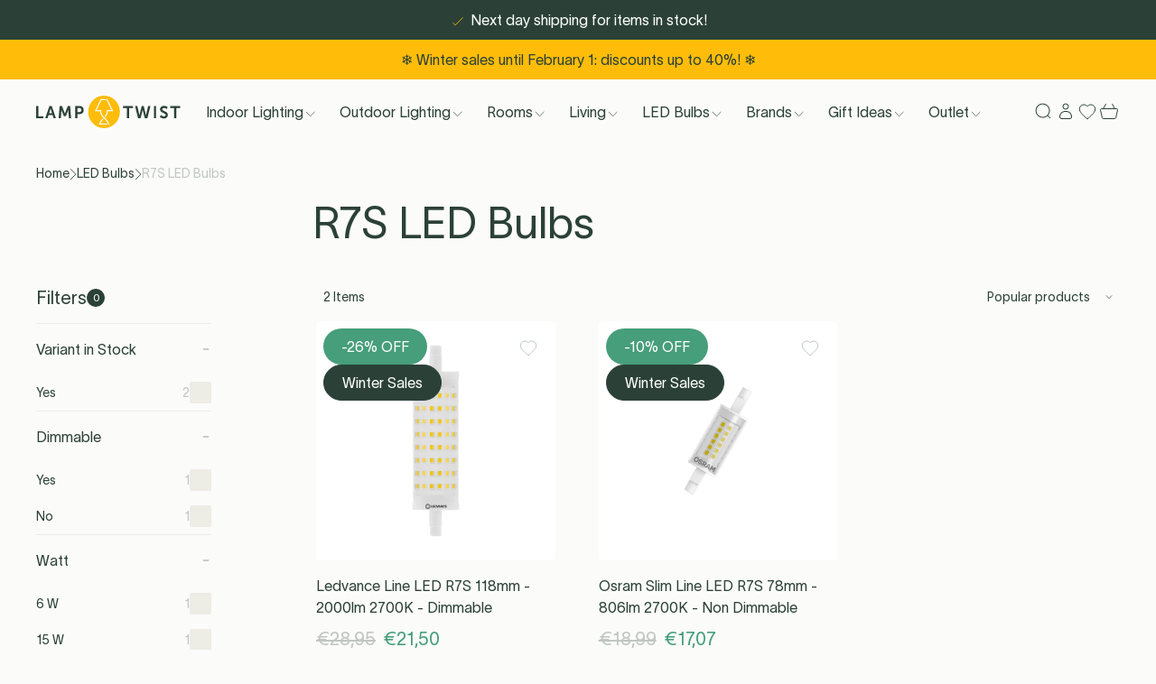

--- FILE ---
content_type: text/html; charset=utf-8
request_url: https://lamptwist.com/collections/r7s-led-bulbs
body_size: 57267
content:
<!doctype html>
<html class='no-js' lang='en'>
  <head>

<title>Bulbs &gt; R7S LED Bulbs</title><link rel='icon' type='image/png' href='//lamptwist.com/cdn/shop/files/Lamptwist_Logo_Icon_WhiteInner_32x32.png?v=1666106241'><link
  rel='preload'
  as='font'
  href='//lamptwist.com/cdn/shop/t/498/assets/TWKLausanne-300.woff2'
  type='font/woff2'
  crossorigin
>

<meta charset='utf-8'>
<meta http-equiv='X-UA-Compatible' content='IE=edge'>
<meta name='viewport' content='width=device-width, initial-scale=1, maximum-scale=1'>
<meta name='theme-color' content=''>
<link rel='canonical' href='https://lamptwist.com/collections/r7s-led-bulbs'>


<link rel='preload' href='//lamptwist.com/cdn/shop/t/498/assets/index.css?v=51135015812023562511765378171' as='style'>

<link rel='preconnect' href='https://cdn.shopify.com' crossorigin>

<meta property='og:site_name' content='LampTwist'>
<meta property='og:url' content='https://lamptwist.com/collections/r7s-led-bulbs'>
<meta property='og:title' content='Bulbs &gt; R7S LED Bulbs'>
<meta property='og:type' content='product.group'>
<meta property='og:description' content='Get your own Designer Lighting at Lamptwist. We offer different brands that would perfectly suit your taste. Try all of our lamps during 30 days!'><meta property='og:image' content='http://lamptwist.com/cdn/shop/collections/LT_Icons_Products_Bulb_R7S.png?v=1666777996'>
  <meta property='og:image:secure_url' content='https://lamptwist.com/cdn/shop/collections/LT_Icons_Products_Bulb_R7S.png?v=1666777996'>
  <meta property='og:image:width' content='96'>
  <meta property='og:image:height' content='96'><meta
    name='twitter:site'
    content='@lamptwist'
  ><meta name='twitter:card' content='summary_large_image'>
<meta name='twitter:title' content='Bulbs &gt; R7S LED Bulbs'>
<meta name='twitter:description' content='Get your own Designer Lighting at Lamptwist. We offer different brands that would perfectly suit your taste. Try all of our lamps during 30 days!'>

<!-- Create hreflangs Start --><link
  rel='alternate'
  hreflang='x-default'
  href='https://lamptwist.com/collections/r7s-led-bulbs'
>
<link
  rel='alternate'
  hreflang='nl'
  href='https://lamptwist.com/nl/collections/r7s-led-bulbs'
>
<link
  rel='alternate'
  hreflang='fr'
  href='https://lamptwist.com/fr/collections/r7s-led-bulbs'
>
<link
  rel='alternate'
  hreflang='en'
  href='https://lamptwist.com/collections/r7s-led-bulbs'
>
<!-- Create hreflangs End -->

<meta name='theme-color' content='#2B4138' media='(prefers-color-scheme: light)'>
<meta name='theme-color' content='#2B4138' media='(prefers-color-scheme: dark)'>
<link href="//lamptwist.com/cdn/shop/t/498/assets/index.css?v=51135015812023562511765378171" rel="stylesheet" type="text/css" media="all" />
<style>
  :root {
    --sale-label-bg-color: #469e7a;
    --sale-label-text-color: #ffffff;
  }
</style>
<script>
  window.Phill = {
    theme: {
      strings: {
        collection: {
          read_more: "Read more",
          read_less: "Read less",
        },
        customer: {
          no_orders_yet: "You haven’t placed any orders yet.",
          error: "Your orders cannot be retrieved. Please try again later."
        },
        order: {
          order_status: {
            placed: "Order placed",
            ordered_from_brand: "Ordered from brand",
            available_in_warehouse: "Ready in warehouse",
            shipped: "Shipped",
            canceled: "Canceled",
            other: "Status cannot be retrieved"
          },
          order_payment_status: {
            paid: "Paid",
            unpaid: "Unpaid",
            other: "Payment status cannot be retrieved"
          }
        },
        order_detail: {
          error: "Your order details cannot be retrieved. Please try again later.",
          expected_shipment: "Expected shipment",
          shipment: "Shipment date",
          order: "Order",
          item: "item",
          items: "items",
          item_status: {
            on_dropship: "On dropship",
            ordered_from_brand: "Ordered from supplier",
            later_than_expected: "Delayed",
            available_in_warehouse: "Available in warehouse",
            shipped: "Shipped",
            canceled: "Canceled",
            other: "Status cannot be retrieved",
            on_dropship_info: "This item is shipped from the supplier to you. To know more check out our \u003ca href=\"\/pages\/shipping\" class=\"underline\" target=\"_blank\" title=\"Delivery (new window)\"\u003eDelivery page\u003c\/a\u003e.",
            ordered_from_brand_info: "We have ordered this item from our supplier and are awaiting its arrival in our warehouse. To know more check out our \u003ca href=\"\/pages\/shipping\" class=\"underline\" target=\"_blank\" title=\"Delivery (new window)\"\u003eDelivery page\u003c\/a\u003e.",
            later_than_expected_info: "We haven't received the item from the supplier yet. We've reached out to them for an update. Kindly check back later for more information.",
            available_in_warehouse_info: "This item is now available in our warehouse and set aside for you. It will be shipped once all items in your order are ready.",
            shipped_info: "This item has been shipped to your address. You can track its journey \u003ca href=\"\/pages\/shipping\" data-order-item-tracking class=\"underline\" target=\"_blank\" title=\"Tracking (new window)\"\u003ehere\u003c\/a\u003e.",
            canceled_info: "This item was canceled from your order.",
            other_info: "The status of this item cannot be retrieved at this moment. Please try again later."
          }
        },
        product: {
          add_to_cart: "Add to bag",
          adding_to_cart: "Adding to cart",
          sold_out: "Sold out",
          unavailable: "Unavailable",
          load_more: "Show more ({{ amount }})",
          load_less: "Show less",
          free_shipping_usp: "Free shipping for orders over _amount_",
          discount_label: " -{{ discount }}% OFF",
          sort_by: "Sort by",
          sort_by_increasing_price: "Price, low to high",
          sort_by_decreasing_price: "Price, high to low",
          sort_by_in_stock: "In stock"
        },
        newsletter: {
          already_signed_up: "This email is already signed up to the newsletter",
          email_error: "Please enter a valid email address"
        },
        cart: {
          calculated_at_checkout: "Calculated at checkout",
          custom_option: "Custom option",
          free: "Free",
          size: "Size:",
          remove: "Remove",
          quantity: "Quantity",
          empty: "Your cart is empty. Why not fill it with new items?",
          stock_quantity: "Stock quantity",
          stock_info: "Stock info",
          stock_text: "Stock text",
          item_in_stock: "In stock. Shipped the next work day",
          in_stock: "In stock"
        }
      },
      links: {
        asset: "//lamptwist.com/cdn/shop/t/498/assets/XXX.XXX?166135",
        file: "//lamptwist.com/cdn/shop/files/XXX.XXX?166135"
      }
    },
    scripts: {
      tag_manager: "",
      google_optimize: ""
    },
    collection: {
      collection_labels: [{"background_color":"#469e7a","text_color":"#ffffff","title":"New"},{"background_color":"#e91b1b","text_color":"#fbfbfa","title":"While stock last"},{"background_color":"#2B4138","text_color":"#ffffff","title":"Winter Sales"}],
      preselectedFilters: '',
      filterGroup: {},
    },
    routes: {
      routeUrl: "/",
      cart: "/cart",
      cartAdd: "/cart/add",
      cartChange: "/cart/change",
      cartUpdate: "/cart/update",
      cartClear: "/cart/clear"
    },
    cart: {
      total_price: 0,
      line_items: 0
    },
    money_format: "€{{amount_with_comma_separator}}",
    money_separator: ".",
    money_iso: 'EUR',
    locale: {"shop_locale":{"locale":"en","enabled":true,"primary":true,"published":true}},
    design_mode: false,
    wishlist: null,
    customer: null,
    wishlist_endpoint: "https:\/\/shopify-wishist-lamptwist.vercel.app",
  }
</script>
<script data-script-head>
  const wishlistObject = JSON.parse(localStorage.getItem('askphill_wishlist'));
  const activeWishlistProducts = Object.entries(wishlistObject.items).reduce((acc, [key, val]) => {
    if (val.inWishlist) acc.push(key);
    return acc;
  }, []);
  if (activeWishlistProducts.length) {
    const style = document.createElement('style');
    style.innerHTML = `.wishlist { fill:#FFBD09; color:#FFBD09 }`;
    document.head.appendChild(style);
  }
</script>
<script>
  const checkAnnouncement = index => {
    const value = `announcement-${index}`;
    return localStorage.getItem(value);
  };
  for (let i = 1; i <= 1; i++) {
    if (checkAnnouncement(i)) {
      const style = document.createElement('style');
      style.innerHTML = `.announcement-${i} { display:none;}`;
      document.head.appendChild(style);
    }
  }
</script>
<!-- BEGIN app block: shopify://apps/klaviyo-email-marketing-sms/blocks/klaviyo-onsite-embed/2632fe16-c075-4321-a88b-50b567f42507 -->












  <script async src="https://static.klaviyo.com/onsite/js/RXFy2Y/klaviyo.js?company_id=RXFy2Y"></script>
  <script>!function(){if(!window.klaviyo){window._klOnsite=window._klOnsite||[];try{window.klaviyo=new Proxy({},{get:function(n,i){return"push"===i?function(){var n;(n=window._klOnsite).push.apply(n,arguments)}:function(){for(var n=arguments.length,o=new Array(n),w=0;w<n;w++)o[w]=arguments[w];var t="function"==typeof o[o.length-1]?o.pop():void 0,e=new Promise((function(n){window._klOnsite.push([i].concat(o,[function(i){t&&t(i),n(i)}]))}));return e}}})}catch(n){window.klaviyo=window.klaviyo||[],window.klaviyo.push=function(){var n;(n=window._klOnsite).push.apply(n,arguments)}}}}();</script>

  




  <script>
    window.klaviyoReviewsProductDesignMode = false
  </script>







<!-- END app block --><!-- BEGIN app block: shopify://apps/stape-conversion-tracking/blocks/gtm/7e13c847-7971-409d-8fe0-29ec14d5f048 --><script>
  window.lsData = {};
  window.dataLayer = window.dataLayer || [];
  window.addEventListener("message", (event) => {
    if (event.data?.event) {
      window.dataLayer.push(event.data);
    }
  });
  window.dataShopStape = {
    shop: "lamptwist.com",
    shopId: "65926463734",
  }
</script>

<!-- END app block --><script src="https://cdn.shopify.com/extensions/019b0ca3-aa13-7aa2-a0b4-6cb667a1f6f7/essential-countdown-timer-55/assets/countdown_timer_essential_apps.min.js" type="text/javascript" defer="defer"></script>
<script src="https://cdn.shopify.com/extensions/019b8ed3-90b4-7b95-8e01-aa6b35f1be2e/stape-remix-29/assets/widget.js" type="text/javascript" defer="defer"></script>
<link href="https://monorail-edge.shopifysvc.com" rel="dns-prefetch">
<script>(function(){if ("sendBeacon" in navigator && "performance" in window) {try {var session_token_from_headers = performance.getEntriesByType('navigation')[0].serverTiming.find(x => x.name == '_s').description;} catch {var session_token_from_headers = undefined;}var session_cookie_matches = document.cookie.match(/_shopify_s=([^;]*)/);var session_token_from_cookie = session_cookie_matches && session_cookie_matches.length === 2 ? session_cookie_matches[1] : "";var session_token = session_token_from_headers || session_token_from_cookie || "";function handle_abandonment_event(e) {var entries = performance.getEntries().filter(function(entry) {return /monorail-edge.shopifysvc.com/.test(entry.name);});if (!window.abandonment_tracked && entries.length === 0) {window.abandonment_tracked = true;var currentMs = Date.now();var navigation_start = performance.timing.navigationStart;var payload = {shop_id: 65926463734,url: window.location.href,navigation_start,duration: currentMs - navigation_start,session_token,page_type: "collection"};window.navigator.sendBeacon("https://monorail-edge.shopifysvc.com/v1/produce", JSON.stringify({schema_id: "online_store_buyer_site_abandonment/1.1",payload: payload,metadata: {event_created_at_ms: currentMs,event_sent_at_ms: currentMs}}));}}window.addEventListener('pagehide', handle_abandonment_event);}}());</script>
<script id="web-pixels-manager-setup">(function e(e,d,r,n,o){if(void 0===o&&(o={}),!Boolean(null===(a=null===(i=window.Shopify)||void 0===i?void 0:i.analytics)||void 0===a?void 0:a.replayQueue)){var i,a;window.Shopify=window.Shopify||{};var t=window.Shopify;t.analytics=t.analytics||{};var s=t.analytics;s.replayQueue=[],s.publish=function(e,d,r){return s.replayQueue.push([e,d,r]),!0};try{self.performance.mark("wpm:start")}catch(e){}var l=function(){var e={modern:/Edge?\/(1{2}[4-9]|1[2-9]\d|[2-9]\d{2}|\d{4,})\.\d+(\.\d+|)|Firefox\/(1{2}[4-9]|1[2-9]\d|[2-9]\d{2}|\d{4,})\.\d+(\.\d+|)|Chrom(ium|e)\/(9{2}|\d{3,})\.\d+(\.\d+|)|(Maci|X1{2}).+ Version\/(15\.\d+|(1[6-9]|[2-9]\d|\d{3,})\.\d+)([,.]\d+|)( \(\w+\)|)( Mobile\/\w+|) Safari\/|Chrome.+OPR\/(9{2}|\d{3,})\.\d+\.\d+|(CPU[ +]OS|iPhone[ +]OS|CPU[ +]iPhone|CPU IPhone OS|CPU iPad OS)[ +]+(15[._]\d+|(1[6-9]|[2-9]\d|\d{3,})[._]\d+)([._]\d+|)|Android:?[ /-](13[3-9]|1[4-9]\d|[2-9]\d{2}|\d{4,})(\.\d+|)(\.\d+|)|Android.+Firefox\/(13[5-9]|1[4-9]\d|[2-9]\d{2}|\d{4,})\.\d+(\.\d+|)|Android.+Chrom(ium|e)\/(13[3-9]|1[4-9]\d|[2-9]\d{2}|\d{4,})\.\d+(\.\d+|)|SamsungBrowser\/([2-9]\d|\d{3,})\.\d+/,legacy:/Edge?\/(1[6-9]|[2-9]\d|\d{3,})\.\d+(\.\d+|)|Firefox\/(5[4-9]|[6-9]\d|\d{3,})\.\d+(\.\d+|)|Chrom(ium|e)\/(5[1-9]|[6-9]\d|\d{3,})\.\d+(\.\d+|)([\d.]+$|.*Safari\/(?![\d.]+ Edge\/[\d.]+$))|(Maci|X1{2}).+ Version\/(10\.\d+|(1[1-9]|[2-9]\d|\d{3,})\.\d+)([,.]\d+|)( \(\w+\)|)( Mobile\/\w+|) Safari\/|Chrome.+OPR\/(3[89]|[4-9]\d|\d{3,})\.\d+\.\d+|(CPU[ +]OS|iPhone[ +]OS|CPU[ +]iPhone|CPU IPhone OS|CPU iPad OS)[ +]+(10[._]\d+|(1[1-9]|[2-9]\d|\d{3,})[._]\d+)([._]\d+|)|Android:?[ /-](13[3-9]|1[4-9]\d|[2-9]\d{2}|\d{4,})(\.\d+|)(\.\d+|)|Mobile Safari.+OPR\/([89]\d|\d{3,})\.\d+\.\d+|Android.+Firefox\/(13[5-9]|1[4-9]\d|[2-9]\d{2}|\d{4,})\.\d+(\.\d+|)|Android.+Chrom(ium|e)\/(13[3-9]|1[4-9]\d|[2-9]\d{2}|\d{4,})\.\d+(\.\d+|)|Android.+(UC? ?Browser|UCWEB|U3)[ /]?(15\.([5-9]|\d{2,})|(1[6-9]|[2-9]\d|\d{3,})\.\d+)\.\d+|SamsungBrowser\/(5\.\d+|([6-9]|\d{2,})\.\d+)|Android.+MQ{2}Browser\/(14(\.(9|\d{2,})|)|(1[5-9]|[2-9]\d|\d{3,})(\.\d+|))(\.\d+|)|K[Aa][Ii]OS\/(3\.\d+|([4-9]|\d{2,})\.\d+)(\.\d+|)/},d=e.modern,r=e.legacy,n=navigator.userAgent;return n.match(d)?"modern":n.match(r)?"legacy":"unknown"}(),u="modern"===l?"modern":"legacy",c=(null!=n?n:{modern:"",legacy:""})[u],f=function(e){return[e.baseUrl,"/wpm","/b",e.hashVersion,"modern"===e.buildTarget?"m":"l",".js"].join("")}({baseUrl:d,hashVersion:r,buildTarget:u}),m=function(e){var d=e.version,r=e.bundleTarget,n=e.surface,o=e.pageUrl,i=e.monorailEndpoint;return{emit:function(e){var a=e.status,t=e.errorMsg,s=(new Date).getTime(),l=JSON.stringify({metadata:{event_sent_at_ms:s},events:[{schema_id:"web_pixels_manager_load/3.1",payload:{version:d,bundle_target:r,page_url:o,status:a,surface:n,error_msg:t},metadata:{event_created_at_ms:s}}]});if(!i)return console&&console.warn&&console.warn("[Web Pixels Manager] No Monorail endpoint provided, skipping logging."),!1;try{return self.navigator.sendBeacon.bind(self.navigator)(i,l)}catch(e){}var u=new XMLHttpRequest;try{return u.open("POST",i,!0),u.setRequestHeader("Content-Type","text/plain"),u.send(l),!0}catch(e){return console&&console.warn&&console.warn("[Web Pixels Manager] Got an unhandled error while logging to Monorail."),!1}}}}({version:r,bundleTarget:l,surface:e.surface,pageUrl:self.location.href,monorailEndpoint:e.monorailEndpoint});try{o.browserTarget=l,function(e){var d=e.src,r=e.async,n=void 0===r||r,o=e.onload,i=e.onerror,a=e.sri,t=e.scriptDataAttributes,s=void 0===t?{}:t,l=document.createElement("script"),u=document.querySelector("head"),c=document.querySelector("body");if(l.async=n,l.src=d,a&&(l.integrity=a,l.crossOrigin="anonymous"),s)for(var f in s)if(Object.prototype.hasOwnProperty.call(s,f))try{l.dataset[f]=s[f]}catch(e){}if(o&&l.addEventListener("load",o),i&&l.addEventListener("error",i),u)u.appendChild(l);else{if(!c)throw new Error("Did not find a head or body element to append the script");c.appendChild(l)}}({src:f,async:!0,onload:function(){if(!function(){var e,d;return Boolean(null===(d=null===(e=window.Shopify)||void 0===e?void 0:e.analytics)||void 0===d?void 0:d.initialized)}()){var d=window.webPixelsManager.init(e)||void 0;if(d){var r=window.Shopify.analytics;r.replayQueue.forEach((function(e){var r=e[0],n=e[1],o=e[2];d.publishCustomEvent(r,n,o)})),r.replayQueue=[],r.publish=d.publishCustomEvent,r.visitor=d.visitor,r.initialized=!0}}},onerror:function(){return m.emit({status:"failed",errorMsg:"".concat(f," has failed to load")})},sri:function(e){var d=/^sha384-[A-Za-z0-9+/=]+$/;return"string"==typeof e&&d.test(e)}(c)?c:"",scriptDataAttributes:o}),m.emit({status:"loading"})}catch(e){m.emit({status:"failed",errorMsg:(null==e?void 0:e.message)||"Unknown error"})}}})({shopId: 65926463734,storefrontBaseUrl: "https://lamptwist.com",extensionsBaseUrl: "https://extensions.shopifycdn.com/cdn/shopifycloud/web-pixels-manager",monorailEndpoint: "https://monorail-edge.shopifysvc.com/unstable/produce_batch",surface: "storefront-renderer",enabledBetaFlags: ["2dca8a86"],webPixelsConfigList: [{"id":"3024847191","configuration":"{\"accountID\":\"RXFy2Y\",\"webPixelConfig\":\"eyJlbmFibGVBZGRlZFRvQ2FydEV2ZW50cyI6IHRydWV9\"}","eventPayloadVersion":"v1","runtimeContext":"STRICT","scriptVersion":"524f6c1ee37bacdca7657a665bdca589","type":"APP","apiClientId":123074,"privacyPurposes":["ANALYTICS","MARKETING"],"dataSharingAdjustments":{"protectedCustomerApprovalScopes":["read_customer_address","read_customer_email","read_customer_name","read_customer_personal_data","read_customer_phone"]}},{"id":"518422871","configuration":"{\"accountID\":\"65926463734\"}","eventPayloadVersion":"v1","runtimeContext":"STRICT","scriptVersion":"c0a2ceb098b536858278d481fbeefe60","type":"APP","apiClientId":10250649601,"privacyPurposes":[],"dataSharingAdjustments":{"protectedCustomerApprovalScopes":["read_customer_address","read_customer_email","read_customer_name","read_customer_personal_data","read_customer_phone"]}},{"id":"92471639","eventPayloadVersion":"1","runtimeContext":"LAX","scriptVersion":"13","type":"CUSTOM","privacyPurposes":[],"name":"Conversion Booster"},{"id":"145523031","eventPayloadVersion":"1","runtimeContext":"LAX","scriptVersion":"2","type":"CUSTOM","privacyPurposes":[],"name":"GTM Datalayer"},{"id":"219480407","eventPayloadVersion":"1","runtimeContext":"LAX","scriptVersion":"1","type":"CUSTOM","privacyPurposes":[],"name":"PM - Microsoft Bing"},{"id":"shopify-app-pixel","configuration":"{}","eventPayloadVersion":"v1","runtimeContext":"STRICT","scriptVersion":"0450","apiClientId":"shopify-pixel","type":"APP","privacyPurposes":["ANALYTICS","MARKETING"]},{"id":"shopify-custom-pixel","eventPayloadVersion":"v1","runtimeContext":"LAX","scriptVersion":"0450","apiClientId":"shopify-pixel","type":"CUSTOM","privacyPurposes":["ANALYTICS","MARKETING"]}],isMerchantRequest: false,initData: {"shop":{"name":"LampTwist","paymentSettings":{"currencyCode":"EUR"},"myshopifyDomain":"lamptwist-live.myshopify.com","countryCode":"BE","storefrontUrl":"https:\/\/lamptwist.com"},"customer":null,"cart":null,"checkout":null,"productVariants":[],"purchasingCompany":null},},"https://lamptwist.com/cdn","fcfee988w5aeb613cpc8e4bc33m6693e112",{"modern":"","legacy":""},{"shopId":"65926463734","storefrontBaseUrl":"https:\/\/lamptwist.com","extensionBaseUrl":"https:\/\/extensions.shopifycdn.com\/cdn\/shopifycloud\/web-pixels-manager","surface":"storefront-renderer","enabledBetaFlags":"[\"2dca8a86\"]","isMerchantRequest":"false","hashVersion":"fcfee988w5aeb613cpc8e4bc33m6693e112","publish":"custom","events":"[[\"page_viewed\",{}],[\"collection_viewed\",{\"collection\":{\"id\":\"400390521078\",\"title\":\"Bulbs \u003e R7S LED Bulbs\",\"productVariants\":[{\"price\":{\"amount\":21.5,\"currencyCode\":\"EUR\"},\"product\":{\"title\":\"Ledvance Line LED R7S 118mm - 2000lm 2700K - Dimmable\",\"vendor\":\"Ledvance\",\"id\":\"9497873449303\",\"untranslatedTitle\":\"Ledvance Line LED R7S 118mm - 2000lm 2700K - Dimmable\",\"url\":\"\/products\/osram-parathm-line-led-r7s-118mm-2000lm-2700k-dimmable\",\"type\":\"\"},\"id\":\"48938099736919\",\"image\":{\"src\":\"\/\/lamptwist.com\/cdn\/shop\/files\/asset-13203517_led_line_r7s_118mm.jpg?v=1729063943\"},\"sku\":null,\"title\":\"Default Title\",\"untranslatedTitle\":\"Default Title\"},{\"price\":{\"amount\":17.07,\"currencyCode\":\"EUR\"},\"product\":{\"title\":\"Osram Slim Line LED R7S 78mm - 806lm 2700K - Non Dimmable\",\"vendor\":\"Ledvance\",\"id\":\"10203815346519\",\"untranslatedTitle\":\"Osram Slim Line LED R7S 78mm - 806lm 2700K - Non Dimmable\",\"url\":\"\/products\/ledvance-line-led-r7s-78mm-806lm-2700k-non-dimmable\",\"type\":\"\"},\"id\":\"51342512947543\",\"image\":{\"src\":\"\/\/lamptwist.com\/cdn\/shop\/files\/4058075432710.jpg?v=1754317379\"},\"sku\":null,\"title\":\"Default Title\",\"untranslatedTitle\":\"Default Title\"}]}}]]"});</script><script>
  window.ShopifyAnalytics = window.ShopifyAnalytics || {};
  window.ShopifyAnalytics.meta = window.ShopifyAnalytics.meta || {};
  window.ShopifyAnalytics.meta.currency = 'EUR';
  var meta = {"products":[{"id":9497873449303,"gid":"gid:\/\/shopify\/Product\/9497873449303","vendor":"Ledvance","type":"","handle":"osram-parathm-line-led-r7s-118mm-2000lm-2700k-dimmable","variants":[{"id":48938099736919,"price":2150,"name":"Ledvance Line LED R7S 118mm - 2000lm 2700K - Dimmable","public_title":null,"sku":null}],"remote":false},{"id":10203815346519,"gid":"gid:\/\/shopify\/Product\/10203815346519","vendor":"Ledvance","type":"","handle":"ledvance-line-led-r7s-78mm-806lm-2700k-non-dimmable","variants":[{"id":51342512947543,"price":1707,"name":"Osram Slim Line LED R7S 78mm - 806lm 2700K - Non Dimmable","public_title":null,"sku":null}],"remote":false}],"page":{"pageType":"collection","resourceType":"collection","resourceId":400390521078,"requestId":"b0546dc8-3bcf-4f86-9be7-05900426f1fa-1768667326"}};
  for (var attr in meta) {
    window.ShopifyAnalytics.meta[attr] = meta[attr];
  }
</script>
<script class="analytics">
  (function () {
    var customDocumentWrite = function(content) {
      var jquery = null;

      if (window.jQuery) {
        jquery = window.jQuery;
      } else if (window.Checkout && window.Checkout.$) {
        jquery = window.Checkout.$;
      }

      if (jquery) {
        jquery('body').append(content);
      }
    };

    var hasLoggedConversion = function(token) {
      if (token) {
        return document.cookie.indexOf('loggedConversion=' + token) !== -1;
      }
      return false;
    }

    var setCookieIfConversion = function(token) {
      if (token) {
        var twoMonthsFromNow = new Date(Date.now());
        twoMonthsFromNow.setMonth(twoMonthsFromNow.getMonth() + 2);

        document.cookie = 'loggedConversion=' + token + '; expires=' + twoMonthsFromNow;
      }
    }

    var trekkie = window.ShopifyAnalytics.lib = window.trekkie = window.trekkie || [];
    if (trekkie.integrations) {
      return;
    }
    trekkie.methods = [
      'identify',
      'page',
      'ready',
      'track',
      'trackForm',
      'trackLink'
    ];
    trekkie.factory = function(method) {
      return function() {
        var args = Array.prototype.slice.call(arguments);
        args.unshift(method);
        trekkie.push(args);
        return trekkie;
      };
    };
    for (var i = 0; i < trekkie.methods.length; i++) {
      var key = trekkie.methods[i];
      trekkie[key] = trekkie.factory(key);
    }
    trekkie.load = function(config) {
      trekkie.config = config || {};
      trekkie.config.initialDocumentCookie = document.cookie;
      var first = document.getElementsByTagName('script')[0];
      var script = document.createElement('script');
      script.type = 'text/javascript';
      script.onerror = function(e) {
        var scriptFallback = document.createElement('script');
        scriptFallback.type = 'text/javascript';
        scriptFallback.onerror = function(error) {
                var Monorail = {
      produce: function produce(monorailDomain, schemaId, payload) {
        var currentMs = new Date().getTime();
        var event = {
          schema_id: schemaId,
          payload: payload,
          metadata: {
            event_created_at_ms: currentMs,
            event_sent_at_ms: currentMs
          }
        };
        return Monorail.sendRequest("https://" + monorailDomain + "/v1/produce", JSON.stringify(event));
      },
      sendRequest: function sendRequest(endpointUrl, payload) {
        // Try the sendBeacon API
        if (window && window.navigator && typeof window.navigator.sendBeacon === 'function' && typeof window.Blob === 'function' && !Monorail.isIos12()) {
          var blobData = new window.Blob([payload], {
            type: 'text/plain'
          });

          if (window.navigator.sendBeacon(endpointUrl, blobData)) {
            return true;
          } // sendBeacon was not successful

        } // XHR beacon

        var xhr = new XMLHttpRequest();

        try {
          xhr.open('POST', endpointUrl);
          xhr.setRequestHeader('Content-Type', 'text/plain');
          xhr.send(payload);
        } catch (e) {
          console.log(e);
        }

        return false;
      },
      isIos12: function isIos12() {
        return window.navigator.userAgent.lastIndexOf('iPhone; CPU iPhone OS 12_') !== -1 || window.navigator.userAgent.lastIndexOf('iPad; CPU OS 12_') !== -1;
      }
    };
    Monorail.produce('monorail-edge.shopifysvc.com',
      'trekkie_storefront_load_errors/1.1',
      {shop_id: 65926463734,
      theme_id: 190438080855,
      app_name: "storefront",
      context_url: window.location.href,
      source_url: "//lamptwist.com/cdn/s/trekkie.storefront.cd680fe47e6c39ca5d5df5f0a32d569bc48c0f27.min.js"});

        };
        scriptFallback.async = true;
        scriptFallback.src = '//lamptwist.com/cdn/s/trekkie.storefront.cd680fe47e6c39ca5d5df5f0a32d569bc48c0f27.min.js';
        first.parentNode.insertBefore(scriptFallback, first);
      };
      script.async = true;
      script.src = '//lamptwist.com/cdn/s/trekkie.storefront.cd680fe47e6c39ca5d5df5f0a32d569bc48c0f27.min.js';
      first.parentNode.insertBefore(script, first);
    };
    trekkie.load(
      {"Trekkie":{"appName":"storefront","development":false,"defaultAttributes":{"shopId":65926463734,"isMerchantRequest":null,"themeId":190438080855,"themeCityHash":"852484248545304934","contentLanguage":"en","currency":"EUR"},"isServerSideCookieWritingEnabled":true,"monorailRegion":"shop_domain","enabledBetaFlags":["65f19447"]},"Session Attribution":{},"S2S":{"facebookCapiEnabled":false,"source":"trekkie-storefront-renderer","apiClientId":580111}}
    );

    var loaded = false;
    trekkie.ready(function() {
      if (loaded) return;
      loaded = true;

      window.ShopifyAnalytics.lib = window.trekkie;

      var originalDocumentWrite = document.write;
      document.write = customDocumentWrite;
      try { window.ShopifyAnalytics.merchantGoogleAnalytics.call(this); } catch(error) {};
      document.write = originalDocumentWrite;

      window.ShopifyAnalytics.lib.page(null,{"pageType":"collection","resourceType":"collection","resourceId":400390521078,"requestId":"b0546dc8-3bcf-4f86-9be7-05900426f1fa-1768667326","shopifyEmitted":true});

      var match = window.location.pathname.match(/checkouts\/(.+)\/(thank_you|post_purchase)/)
      var token = match? match[1]: undefined;
      if (!hasLoggedConversion(token)) {
        setCookieIfConversion(token);
        window.ShopifyAnalytics.lib.track("Viewed Product Category",{"currency":"EUR","category":"Collection: r7s-led-bulbs","collectionName":"r7s-led-bulbs","collectionId":400390521078,"nonInteraction":true},undefined,undefined,{"shopifyEmitted":true});
      }
    });


        var eventsListenerScript = document.createElement('script');
        eventsListenerScript.async = true;
        eventsListenerScript.src = "//lamptwist.com/cdn/shopifycloud/storefront/assets/shop_events_listener-3da45d37.js";
        document.getElementsByTagName('head')[0].appendChild(eventsListenerScript);

})();</script>
<script
  defer
  src="https://lamptwist.com/cdn/shopifycloud/perf-kit/shopify-perf-kit-3.0.4.min.js"
  data-application="storefront-renderer"
  data-shop-id="65926463734"
  data-render-region="gcp-us-east1"
  data-page-type="collection"
  data-theme-instance-id="190438080855"
  data-theme-name="Lamptwist"
  data-theme-version="1.0.0"
  data-monorail-region="shop_domain"
  data-resource-timing-sampling-rate="10"
  data-shs="true"
  data-shs-beacon="true"
  data-shs-export-with-fetch="true"
  data-shs-logs-sample-rate="1"
  data-shs-beacon-endpoint="https://lamptwist.com/api/collect"
></script>
</head>

  <body
    class='min-h-screen focus-none min-w-[320px] bg-beige-light text-green-deep font-lausanne'
    data-component='toggleBodyScroll'
  ><div id="shopify-section-cart-shipping-zones" class="shopify-section"><script data-shipping-zones type='text/template'>
  {
    "zones": [{"countries": ["be","nl","fr","de","lu"],
            "free_shipping":7500},{"countries": ["ie","it","pt","es","at"],
            "free_shipping":30000},{"countries": ["sk","si"],
            "free_shipping":35000},{"countries": ["fi"],
            "free_shipping":50000},{"countries": ["gr","hr"],
            "free_shipping":60000},{"countries": ["cy","lv","lt","mc"],
            "free_shipping":100000},{"countries": ["bg","mt","ad","gi"],
            "free_shipping":120000},{"countries": ["gb"],
            "free_shipping":35000},{"countries": ["dk"],
            "free_shipping":220000},{"countries": ["ch"],
            "free_shipping":60000},{"countries": ["ca"],
            "free_shipping":175000},{"countries": ["no"],
            "free_shipping":700000},{"countries": ["pl"],
            "free_shipping":130000},{"countries": ["cz"],
            "free_shipping":750000},{"countries": ["se"],
            "free_shipping":580000},{"countries": ["hu"],
            "free_shipping":14000000}]
  }
</script>


</div><div id="shopify-section-collection-filter-colors" class="shopify-section"><style data-shopify>.filter--white-check {
      color: #2b4138;
    }

    .filter--white:before {
      background-color:#ffffff;
      border-color:#edece5;
    }
    @media only screen and (min-width: 1024px) {
      .filter--label--white:not(.disabled):hover .filter--white:after {
        border-color:#edece5;
      }
    }
    .filter--white:checked:after {
      border-color:#edece5;
    }</style><style data-shopify>.filter--black-check {
      color: #ffffff;
    }

    .filter--black:before {
      background-color:#000000;
      border-color:#000000;
    }
    @media only screen and (min-width: 1024px) {
      .filter--label--black:not(.disabled):hover .filter--black:after {
        border-color:#000000;
      }
    }
    .filter--black:checked:after {
      border-color:#000000;
    }</style><style data-shopify>.filter--grey-check {
      color: #ffffff;
    }

    .filter--grey:before {
      background-color:#919191;
      border-color:#919191;
    }
    @media only screen and (min-width: 1024px) {
      .filter--label--grey:not(.disabled):hover .filter--grey:after {
        border-color:#919191;
      }
    }
    .filter--grey:checked:after {
      border-color:#919191;
    }</style><style data-shopify>.filter--beige-check {
      color: #ffffff;
    }

    .filter--beige:before {
      background-color:#e4d5b7;
      border-color:#e4d5b7;
    }
    @media only screen and (min-width: 1024px) {
      .filter--label--beige:not(.disabled):hover .filter--beige:after {
        border-color:#e4d5b7;
      }
    }
    .filter--beige:checked:after {
      border-color:#e4d5b7;
    }</style><style data-shopify>.filter--brown-check {
      color: #ffffff;
    }

    .filter--brown:before {
      background-color:#84643f;
      border-color:#84643f;
    }
    @media only screen and (min-width: 1024px) {
      .filter--label--brown:not(.disabled):hover .filter--brown:after {
        border-color:#84643f;
      }
    }
    .filter--brown:checked:after {
      border-color:#84643f;
    }</style><style data-shopify>.filter--blue-check {
      color: #ffffff;
    }

    .filter--blue:before {
      background-color:#3960c3;
      border-color:#3960c3;
    }
    @media only screen and (min-width: 1024px) {
      .filter--label--blue:not(.disabled):hover .filter--blue:after {
        border-color:#3960c3;
      }
    }
    .filter--blue:checked:after {
      border-color:#3960c3;
    }</style><style data-shopify>.filter--green-check {
      color: #ffffff;
    }

    .filter--green:before {
      background-color:#65b372;
      border-color:#65b372;
    }
    @media only screen and (min-width: 1024px) {
      .filter--label--green:not(.disabled):hover .filter--green:after {
        border-color:#65b372;
      }
    }
    .filter--green:checked:after {
      border-color:#65b372;
    }</style><style data-shopify>.filter--yellow-check {
      color: #ffffff;
    }

    .filter--yellow:before {
      background-color:#ffe509;
      border-color:#ffe509;
    }
    @media only screen and (min-width: 1024px) {
      .filter--label--yellow:not(.disabled):hover .filter--yellow:after {
        border-color:#ffe509;
      }
    }
    .filter--yellow:checked:after {
      border-color:#ffe509;
    }</style><style data-shopify>.filter--orange-check {
      color: #ffffff;
    }

    .filter--orange:before {
      background-color:#ff8900;
      border-color:#ff8900;
    }
    @media only screen and (min-width: 1024px) {
      .filter--label--orange:not(.disabled):hover .filter--orange:after {
        border-color:#ff8900;
      }
    }
    .filter--orange:checked:after {
      border-color:#ff8900;
    }</style><style data-shopify>.filter--red-check {
      color: #ffffff;
    }

    .filter--red:before {
      background-color:#da0404;
      border-color:#da0404;
    }
    @media only screen and (min-width: 1024px) {
      .filter--label--red:not(.disabled):hover .filter--red:after {
        border-color:#da0404;
      }
    }
    .filter--red:checked:after {
      border-color:#da0404;
    }</style><style data-shopify>.filter--purple-check {
      color: #ffffff;
    }

    .filter--purple:before {
      background-color:#9c60c1;
      border-color:#9c60c1;
    }
    @media only screen and (min-width: 1024px) {
      .filter--label--purple:not(.disabled):hover .filter--purple:after {
        border-color:#9c60c1;
      }
    }
    .filter--purple:checked:after {
      border-color:#9c60c1;
    }</style><style data-shopify>.filter--pink-check {
      color: #ffffff;
    }

    .filter--pink:before {
      background-color:#f5bbd3;
      border-color:#f5bbd3;
    }
    @media only screen and (min-width: 1024px) {
      .filter--label--pink:not(.disabled):hover .filter--pink:after {
        border-color:#f5bbd3;
      }
    }
    .filter--pink:checked:after {
      border-color:#f5bbd3;
    }</style><style data-shopify>.filter--black-check {
      color: #ffffff;
    }

    .filter--black:before {
      background-color:;
      border-color:;
    }
    @media only screen and (min-width: 1024px) {
      .filter--label--black:not(.disabled):hover .filter--black:after {
        border-color:;
      }
    }
    .filter--black:checked:after {
      border-color:;
    }</style><style data-shopify>.filter--natural-check {
      color: #ffffff;
    }

    .filter--natural:before {
      background-color:#c69e6b;
      border-color:#c69e6b;
    }
    @media only screen and (min-width: 1024px) {
      .filter--label--natural:not(.disabled):hover .filter--natural:after {
        border-color:#c69e6b;
      }
    }
    .filter--natural:checked:after {
      border-color:#c69e6b;
    }</style><style data-shopify>.filter--transparent-check {
      color: #ffffff;
    }

    .filter--transparent:before {
      background-color:#f5feff;
      border-color:#f5feff;
    }
    @media only screen and (min-width: 1024px) {
      .filter--label--transparent:not(.disabled):hover .filter--transparent:after {
        border-color:#f5feff;
      }
    }
    .filter--transparent:checked:after {
      border-color:#f5feff;
    }</style><style data-shopify>.filter--gold-brass-check {
      color: #ffffff;
    }

    .filter--gold-brass:before {
      background-color:#bf9b30;
      border-color:#bf9b30;
    }
    @media only screen and (min-width: 1024px) {
      .filter--label--gold-brass:not(.disabled):hover .filter--gold-brass:after {
        border-color:#bf9b30;
      }
    }
    .filter--gold-brass:checked:after {
      border-color:#bf9b30;
    }</style><style data-shopify>.filter--silver-chrome-check {
      color: #ffffff;
    }

    .filter--silver-chrome:before {
      background-color:#c0c0c0;
      border-color:#c0c0c0;
    }
    @media only screen and (min-width: 1024px) {
      .filter--label--silver-chrome:not(.disabled):hover .filter--silver-chrome:after {
        border-color:#c0c0c0;
      }
    }
    .filter--silver-chrome:checked:after {
      border-color:#c0c0c0;
    }</style><style data-shopify>.filter--copper-bronze-check {
      color: #ffffff;
    }

    .filter--copper-bronze:before {
      background-color:#b87333;
      border-color:#b87333;
    }
    @media only screen and (min-width: 1024px) {
      .filter--label--copper-bronze:not(.disabled):hover .filter--copper-bronze:after {
        border-color:#b87333;
      }
    }
    .filter--copper-bronze:checked:after {
      border-color:#b87333;
    }</style>
</div><a
  tabindex='1'
  class='fixed m-8 p-4 bg-white shadow-xl opacity-0 translate-y-4 focus:translate-y-0 duration-300 focus:opacity-100 transition-all z-50 pointer-events-none focus:pointer-events-auto'
  href='#MainContent'
>Skip to text</a>
<div id="shopify-section-announcement-bar" class="shopify-section"><section data-accouncement-wrapper data-component='announcementbar'><div
      class='bg-green-deep  relative overflow-x-hidden overflow-y-hidden flex w-full no-scrollbar flex-col items-stretch h-7 lg:h-11 pr-0'
    >
      <div
        data-speed='5000'
        class='transition-all flex flex-col duration-[750ms] lg:duration-1000'
        data-slider
      ><div
            data-item
            class='flex items-center justify-center w-screen h-7 lg:h-11 max-w-full scroll-item flex-hello'
            data-iso='default'
          >
            <p class='w-full h-full text-center flex items-center justify-center'><svg
      class='w-[1.25em] text-yellow inline-block lg:mt-[0.25em] lg:mr-1'
      fill='none'
      preserveAspectRatio='xMidYMid meet'
      xmlns='http://www.w3.org/2000/svg'
      viewBox='0 0 24 24'
    >
      <path d="M18.6006 6.55078 8.55088 16.6005l-3.15171-3.1517" stroke="currentColor"/>
    </svg>
<span class='text-white text-label-small lg:text-label-medium'>Next day shipping for items in stock!</span>
            </p>
          </div><div
            data-item
            class='flex items-center justify-center w-screen h-7 lg:h-11 max-w-full scroll-item flex-hello'
            data-iso='be'
          >
            <p class='w-full h-full text-center flex items-center justify-center'><svg
      class='w-[1.25em] text-yellow inline-block lg:mt-[0.25em] lg:mr-1'
      fill='none'
      preserveAspectRatio='xMidYMid meet'
      xmlns='http://www.w3.org/2000/svg'
      viewBox='0 0 24 24'
    >
      <path d="M18.6006 6.55078 8.55088 16.6005l-3.15171-3.1517" stroke="currentColor"/>
    </svg>
<span class='text-white text-label-small lg:text-label-medium'>Free shipping to Belgium on orders above €75</span>
            </p>
          </div><div
            data-item
            class='flex items-center justify-center w-screen h-7 lg:h-11 max-w-full scroll-item flex-hello'
            data-iso='nl'
          >
            <p class='w-full h-full text-center flex items-center justify-center'><svg
      class='w-[1.25em] text-yellow inline-block lg:mt-[0.25em] lg:mr-1'
      fill='none'
      preserveAspectRatio='xMidYMid meet'
      xmlns='http://www.w3.org/2000/svg'
      viewBox='0 0 24 24'
    >
      <path d="M18.6006 6.55078 8.55088 16.6005l-3.15171-3.1517" stroke="currentColor"/>
    </svg>
<span class='text-white text-label-small lg:text-label-medium'>Free shipping to the Netherlands on orders above €75</span>
            </p>
          </div><div
            data-item
            class='flex items-center justify-center w-screen h-7 lg:h-11 max-w-full scroll-item flex-hello'
            data-iso='fr'
          >
            <p class='w-full h-full text-center flex items-center justify-center'><svg
      class='w-[1.25em] text-yellow inline-block lg:mt-[0.25em] lg:mr-1'
      fill='none'
      preserveAspectRatio='xMidYMid meet'
      xmlns='http://www.w3.org/2000/svg'
      viewBox='0 0 24 24'
    >
      <path d="M18.6006 6.55078 8.55088 16.6005l-3.15171-3.1517" stroke="currentColor"/>
    </svg>
<span class='text-white text-label-small lg:text-label-medium'>Free shipping to France on orders above €75</span>
            </p>
          </div><div
            data-item
            class='flex items-center justify-center w-screen h-7 lg:h-11 max-w-full scroll-item flex-hello'
            data-iso='de'
          >
            <p class='w-full h-full text-center flex items-center justify-center'><svg
      class='w-[1.25em] text-yellow inline-block lg:mt-[0.25em] lg:mr-1'
      fill='none'
      preserveAspectRatio='xMidYMid meet'
      xmlns='http://www.w3.org/2000/svg'
      viewBox='0 0 24 24'
    >
      <path d="M18.6006 6.55078 8.55088 16.6005l-3.15171-3.1517" stroke="currentColor"/>
    </svg>
<span class='text-white text-label-small lg:text-label-medium'>Free shipping to Germany on orders above €75</span>
            </p>
          </div><div
            data-item
            class='flex items-center justify-center w-screen h-7 lg:h-11 max-w-full scroll-item flex-hello'
            data-iso='lu'
          >
            <p class='w-full h-full text-center flex items-center justify-center'><svg
      class='w-[1.25em] text-yellow inline-block lg:mt-[0.25em] lg:mr-1'
      fill='none'
      preserveAspectRatio='xMidYMid meet'
      xmlns='http://www.w3.org/2000/svg'
      viewBox='0 0 24 24'
    >
      <path d="M18.6006 6.55078 8.55088 16.6005l-3.15171-3.1517" stroke="currentColor"/>
    </svg>
<span class='text-white text-label-small lg:text-label-medium'>Free shipping to Luxembourg on orders above €75</span>
            </p>
          </div><div
            data-item
            class='flex items-center justify-center w-screen h-7 lg:h-11 max-w-full scroll-item flex-hello'
            data-iso='cz'
          >
            <p class='w-full h-full text-center flex items-center justify-center'><svg
      class='w-[1.25em] text-yellow inline-block lg:mt-[0.25em] lg:mr-1'
      fill='none'
      preserveAspectRatio='xMidYMid meet'
      xmlns='http://www.w3.org/2000/svg'
      viewBox='0 0 24 24'
    >
      <path d="M18.6006 6.55078 8.55088 16.6005l-3.15171-3.1517" stroke="currentColor"/>
    </svg>
<span class='text-white text-label-small lg:text-label-medium'>Free shipping to Czechia on orders above Kč 7500 CZK</span>
            </p>
          </div><div
            data-item
            class='flex items-center justify-center w-screen h-7 lg:h-11 max-w-full scroll-item flex-hello'
            data-iso='dk'
          >
            <p class='w-full h-full text-center flex items-center justify-center'><svg
      class='w-[1.25em] text-yellow inline-block lg:mt-[0.25em] lg:mr-1'
      fill='none'
      preserveAspectRatio='xMidYMid meet'
      xmlns='http://www.w3.org/2000/svg'
      viewBox='0 0 24 24'
    >
      <path d="M18.6006 6.55078 8.55088 16.6005l-3.15171-3.1517" stroke="currentColor"/>
    </svg>
<span class='text-white text-label-small lg:text-label-medium'>Free shipping to Denmark on orders above 2200 DKK</span>
            </p>
          </div><div
            data-item
            class='flex items-center justify-center w-screen h-7 lg:h-11 max-w-full scroll-item flex-hello'
            data-iso='ie'
          >
            <p class='w-full h-full text-center flex items-center justify-center'><svg
      class='w-[1.25em] text-yellow inline-block lg:mt-[0.25em] lg:mr-1'
      fill='none'
      preserveAspectRatio='xMidYMid meet'
      xmlns='http://www.w3.org/2000/svg'
      viewBox='0 0 24 24'
    >
      <path d="M18.6006 6.55078 8.55088 16.6005l-3.15171-3.1517" stroke="currentColor"/>
    </svg>
<span class='text-white text-label-small lg:text-label-medium'>Free shipping to Ireland on orders above €300</span>
            </p>
          </div><div
            data-item
            class='flex items-center justify-center w-screen h-7 lg:h-11 max-w-full scroll-item flex-hello'
            data-iso='it'
          >
            <p class='w-full h-full text-center flex items-center justify-center'><svg
      class='w-[1.25em] text-yellow inline-block lg:mt-[0.25em] lg:mr-1'
      fill='none'
      preserveAspectRatio='xMidYMid meet'
      xmlns='http://www.w3.org/2000/svg'
      viewBox='0 0 24 24'
    >
      <path d="M18.6006 6.55078 8.55088 16.6005l-3.15171-3.1517" stroke="currentColor"/>
    </svg>
<span class='text-white text-label-small lg:text-label-medium'>Free shipping to Italy on orders above €300</span>
            </p>
          </div><div
            data-item
            class='flex items-center justify-center w-screen h-7 lg:h-11 max-w-full scroll-item flex-hello'
            data-iso='pl'
          >
            <p class='w-full h-full text-center flex items-center justify-center'><svg
      class='w-[1.25em] text-yellow inline-block lg:mt-[0.25em] lg:mr-1'
      fill='none'
      preserveAspectRatio='xMidYMid meet'
      xmlns='http://www.w3.org/2000/svg'
      viewBox='0 0 24 24'
    >
      <path d="M18.6006 6.55078 8.55088 16.6005l-3.15171-3.1517" stroke="currentColor"/>
    </svg>
<span class='text-white text-label-small lg:text-label-medium'>Free shipping to Poland on orders above zł 1300 PLN</span>
            </p>
          </div><div
            data-item
            class='flex items-center justify-center w-screen h-7 lg:h-11 max-w-full scroll-item flex-hello'
            data-iso='pt'
          >
            <p class='w-full h-full text-center flex items-center justify-center'><svg
      class='w-[1.25em] text-yellow inline-block lg:mt-[0.25em] lg:mr-1'
      fill='none'
      preserveAspectRatio='xMidYMid meet'
      xmlns='http://www.w3.org/2000/svg'
      viewBox='0 0 24 24'
    >
      <path d="M18.6006 6.55078 8.55088 16.6005l-3.15171-3.1517" stroke="currentColor"/>
    </svg>
<span class='text-white text-label-small lg:text-label-medium'>Free shipping to Portugal on orders above €300</span>
            </p>
          </div><div
            data-item
            class='flex items-center justify-center w-screen h-7 lg:h-11 max-w-full scroll-item flex-hello'
            data-iso='es'
          >
            <p class='w-full h-full text-center flex items-center justify-center'><svg
      class='w-[1.25em] text-yellow inline-block lg:mt-[0.25em] lg:mr-1'
      fill='none'
      preserveAspectRatio='xMidYMid meet'
      xmlns='http://www.w3.org/2000/svg'
      viewBox='0 0 24 24'
    >
      <path d="M18.6006 6.55078 8.55088 16.6005l-3.15171-3.1517" stroke="currentColor"/>
    </svg>
<span class='text-white text-label-small lg:text-label-medium'>Free shipping to Spain on orders above €300</span>
            </p>
          </div><div
            data-item
            class='flex items-center justify-center w-screen h-7 lg:h-11 max-w-full scroll-item flex-hello'
            data-iso='at'
          >
            <p class='w-full h-full text-center flex items-center justify-center'><svg
      class='w-[1.25em] text-yellow inline-block lg:mt-[0.25em] lg:mr-1'
      fill='none'
      preserveAspectRatio='xMidYMid meet'
      xmlns='http://www.w3.org/2000/svg'
      viewBox='0 0 24 24'
    >
      <path d="M18.6006 6.55078 8.55088 16.6005l-3.15171-3.1517" stroke="currentColor"/>
    </svg>
<span class='text-white text-label-small lg:text-label-medium'>Free shipping to Austria on orders above €300</span>
            </p>
          </div><div
            data-item
            class='flex items-center justify-center w-screen h-7 lg:h-11 max-w-full scroll-item flex-hello'
            data-iso='hu'
          >
            <p class='w-full h-full text-center flex items-center justify-center'><svg
      class='w-[1.25em] text-yellow inline-block lg:mt-[0.25em] lg:mr-1'
      fill='none'
      preserveAspectRatio='xMidYMid meet'
      xmlns='http://www.w3.org/2000/svg'
      viewBox='0 0 24 24'
    >
      <path d="M18.6006 6.55078 8.55088 16.6005l-3.15171-3.1517" stroke="currentColor"/>
    </svg>
<span class='text-white text-label-small lg:text-label-medium'>Free shipping to Hungary on orders above 140.000 HUF</span>
            </p>
          </div><div
            data-item
            class='flex items-center justify-center w-screen h-7 lg:h-11 max-w-full scroll-item flex-hello'
            data-iso='sk'
          >
            <p class='w-full h-full text-center flex items-center justify-center'><svg
      class='w-[1.25em] text-yellow inline-block lg:mt-[0.25em] lg:mr-1'
      fill='none'
      preserveAspectRatio='xMidYMid meet'
      xmlns='http://www.w3.org/2000/svg'
      viewBox='0 0 24 24'
    >
      <path d="M18.6006 6.55078 8.55088 16.6005l-3.15171-3.1517" stroke="currentColor"/>
    </svg>
<span class='text-white text-label-small lg:text-label-medium'>Free shipping to Slovakia on orders above €350</span>
            </p>
          </div><div
            data-item
            class='flex items-center justify-center w-screen h-7 lg:h-11 max-w-full scroll-item flex-hello'
            data-iso='si'
          >
            <p class='w-full h-full text-center flex items-center justify-center'><svg
      class='w-[1.25em] text-yellow inline-block lg:mt-[0.25em] lg:mr-1'
      fill='none'
      preserveAspectRatio='xMidYMid meet'
      xmlns='http://www.w3.org/2000/svg'
      viewBox='0 0 24 24'
    >
      <path d="M18.6006 6.55078 8.55088 16.6005l-3.15171-3.1517" stroke="currentColor"/>
    </svg>
<span class='text-white text-label-small lg:text-label-medium'>Free shipping to Slovenia on orders above €350</span>
            </p>
          </div><div
            data-item
            class='flex items-center justify-center w-screen h-7 lg:h-11 max-w-full scroll-item flex-hello'
            data-iso='fi'
          >
            <p class='w-full h-full text-center flex items-center justify-center'><svg
      class='w-[1.25em] text-yellow inline-block lg:mt-[0.25em] lg:mr-1'
      fill='none'
      preserveAspectRatio='xMidYMid meet'
      xmlns='http://www.w3.org/2000/svg'
      viewBox='0 0 24 24'
    >
      <path d="M18.6006 6.55078 8.55088 16.6005l-3.15171-3.1517" stroke="currentColor"/>
    </svg>
<span class='text-white text-label-small lg:text-label-medium'>Free shipping to Finland on orders above €500</span>
            </p>
          </div><div
            data-item
            class='flex items-center justify-center w-screen h-7 lg:h-11 max-w-full scroll-item flex-hello'
            data-iso='se'
          >
            <p class='w-full h-full text-center flex items-center justify-center'><svg
      class='w-[1.25em] text-yellow inline-block lg:mt-[0.25em] lg:mr-1'
      fill='none'
      preserveAspectRatio='xMidYMid meet'
      xmlns='http://www.w3.org/2000/svg'
      viewBox='0 0 24 24'
    >
      <path d="M18.6006 6.55078 8.55088 16.6005l-3.15171-3.1517" stroke="currentColor"/>
    </svg>
<span class='text-white text-label-small lg:text-label-medium'>Free shipping to Sweden on orders above 5800 SEK kr</span>
            </p>
          </div><div
            data-item
            class='flex items-center justify-center w-screen h-7 lg:h-11 max-w-full scroll-item flex-hello'
            data-iso='gr'
          >
            <p class='w-full h-full text-center flex items-center justify-center'><svg
      class='w-[1.25em] text-yellow inline-block lg:mt-[0.25em] lg:mr-1'
      fill='none'
      preserveAspectRatio='xMidYMid meet'
      xmlns='http://www.w3.org/2000/svg'
      viewBox='0 0 24 24'
    >
      <path d="M18.6006 6.55078 8.55088 16.6005l-3.15171-3.1517" stroke="currentColor"/>
    </svg>
<span class='text-white text-label-small lg:text-label-medium'>Free shipping to Greece on orders above €600</span>
            </p>
          </div><div
            data-item
            class='flex items-center justify-center w-screen h-7 lg:h-11 max-w-full scroll-item flex-hello'
            data-iso='no'
          >
            <p class='w-full h-full text-center flex items-center justify-center'><svg
      class='w-[1.25em] text-yellow inline-block lg:mt-[0.25em] lg:mr-1'
      fill='none'
      preserveAspectRatio='xMidYMid meet'
      xmlns='http://www.w3.org/2000/svg'
      viewBox='0 0 24 24'
    >
      <path d="M18.6006 6.55078 8.55088 16.6005l-3.15171-3.1517" stroke="currentColor"/>
    </svg>
<span class='text-white text-label-small lg:text-label-medium'>Free shipping to Norway on orders above 7.000 kr</span>
            </p>
          </div><div
            data-item
            class='flex items-center justify-center w-screen h-7 lg:h-11 max-w-full scroll-item flex-hello'
            data-iso='ch'
          >
            <p class='w-full h-full text-center flex items-center justify-center'><svg
      class='w-[1.25em] text-yellow inline-block lg:mt-[0.25em] lg:mr-1'
      fill='none'
      preserveAspectRatio='xMidYMid meet'
      xmlns='http://www.w3.org/2000/svg'
      viewBox='0 0 24 24'
    >
      <path d="M18.6006 6.55078 8.55088 16.6005l-3.15171-3.1517" stroke="currentColor"/>
    </svg>
<span class='text-white text-label-small lg:text-label-medium'>Free shipping to Switzerland on orders above 600 CHF</span>
            </p>
          </div><div
            data-item
            class='flex items-center justify-center w-screen h-7 lg:h-11 max-w-full scroll-item flex-hello'
            data-iso='hr'
          >
            <p class='w-full h-full text-center flex items-center justify-center'><svg
      class='w-[1.25em] text-yellow inline-block lg:mt-[0.25em] lg:mr-1'
      fill='none'
      preserveAspectRatio='xMidYMid meet'
      xmlns='http://www.w3.org/2000/svg'
      viewBox='0 0 24 24'
    >
      <path d="M18.6006 6.55078 8.55088 16.6005l-3.15171-3.1517" stroke="currentColor"/>
    </svg>
<span class='text-white text-label-small lg:text-label-medium'>Free shipping to Croatia on orders above €600</span>
            </p>
          </div><div
            data-item
            class='flex items-center justify-center w-screen h-7 lg:h-11 max-w-full scroll-item flex-hello'
            data-iso='cy'
          >
            <p class='w-full h-full text-center flex items-center justify-center'><svg
      class='w-[1.25em] text-yellow inline-block lg:mt-[0.25em] lg:mr-1'
      fill='none'
      preserveAspectRatio='xMidYMid meet'
      xmlns='http://www.w3.org/2000/svg'
      viewBox='0 0 24 24'
    >
      <path d="M18.6006 6.55078 8.55088 16.6005l-3.15171-3.1517" stroke="currentColor"/>
    </svg>
<span class='text-white text-label-small lg:text-label-medium'>Free shipping to Cyprus on orders above €1000</span>
            </p>
          </div><div
            data-item
            class='flex items-center justify-center w-screen h-7 lg:h-11 max-w-full scroll-item flex-hello'
            data-iso='lv'
          >
            <p class='w-full h-full text-center flex items-center justify-center'><svg
      class='w-[1.25em] text-yellow inline-block lg:mt-[0.25em] lg:mr-1'
      fill='none'
      preserveAspectRatio='xMidYMid meet'
      xmlns='http://www.w3.org/2000/svg'
      viewBox='0 0 24 24'
    >
      <path d="M18.6006 6.55078 8.55088 16.6005l-3.15171-3.1517" stroke="currentColor"/>
    </svg>
<span class='text-white text-label-small lg:text-label-medium'>Free shipping to Latvia on orders above €1000</span>
            </p>
          </div><div
            data-item
            class='flex items-center justify-center w-screen h-7 lg:h-11 max-w-full scroll-item flex-hello'
            data-iso='lt'
          >
            <p class='w-full h-full text-center flex items-center justify-center'><svg
      class='w-[1.25em] text-yellow inline-block lg:mt-[0.25em] lg:mr-1'
      fill='none'
      preserveAspectRatio='xMidYMid meet'
      xmlns='http://www.w3.org/2000/svg'
      viewBox='0 0 24 24'
    >
      <path d="M18.6006 6.55078 8.55088 16.6005l-3.15171-3.1517" stroke="currentColor"/>
    </svg>
<span class='text-white text-label-small lg:text-label-medium'>Free shipping to Lithuania on orders above €1000</span>
            </p>
          </div><div
            data-item
            class='flex items-center justify-center w-screen h-7 lg:h-11 max-w-full scroll-item flex-hello'
            data-iso='mc'
          >
            <p class='w-full h-full text-center flex items-center justify-center'><svg
      class='w-[1.25em] text-yellow inline-block lg:mt-[0.25em] lg:mr-1'
      fill='none'
      preserveAspectRatio='xMidYMid meet'
      xmlns='http://www.w3.org/2000/svg'
      viewBox='0 0 24 24'
    >
      <path d="M18.6006 6.55078 8.55088 16.6005l-3.15171-3.1517" stroke="currentColor"/>
    </svg>
<span class='text-white text-label-small lg:text-label-medium'>Free shipping to Monaco on orders above €1000</span>
            </p>
          </div><div
            data-item
            class='flex items-center justify-center w-screen h-7 lg:h-11 max-w-full scroll-item flex-hello'
            data-iso='bg'
          >
            <p class='w-full h-full text-center flex items-center justify-center'><svg
      class='w-[1.25em] text-yellow inline-block lg:mt-[0.25em] lg:mr-1'
      fill='none'
      preserveAspectRatio='xMidYMid meet'
      xmlns='http://www.w3.org/2000/svg'
      viewBox='0 0 24 24'
    >
      <path d="M18.6006 6.55078 8.55088 16.6005l-3.15171-3.1517" stroke="currentColor"/>
    </svg>
<span class='text-white text-label-small lg:text-label-medium'>Free shipping to Bulgaria on orders above €1200</span>
            </p>
          </div><div
            data-item
            class='flex items-center justify-center w-screen h-7 lg:h-11 max-w-full scroll-item flex-hello'
            data-iso='mt'
          >
            <p class='w-full h-full text-center flex items-center justify-center'><svg
      class='w-[1.25em] text-yellow inline-block lg:mt-[0.25em] lg:mr-1'
      fill='none'
      preserveAspectRatio='xMidYMid meet'
      xmlns='http://www.w3.org/2000/svg'
      viewBox='0 0 24 24'
    >
      <path d="M18.6006 6.55078 8.55088 16.6005l-3.15171-3.1517" stroke="currentColor"/>
    </svg>
<span class='text-white text-label-small lg:text-label-medium'>Free shipping to Malta on orders above €1200</span>
            </p>
          </div><div
            data-item
            class='flex items-center justify-center w-screen h-7 lg:h-11 max-w-full scroll-item flex-hello'
            data-iso='ad'
          >
            <p class='w-full h-full text-center flex items-center justify-center'><svg
      class='w-[1.25em] text-yellow inline-block lg:mt-[0.25em] lg:mr-1'
      fill='none'
      preserveAspectRatio='xMidYMid meet'
      xmlns='http://www.w3.org/2000/svg'
      viewBox='0 0 24 24'
    >
      <path d="M18.6006 6.55078 8.55088 16.6005l-3.15171-3.1517" stroke="currentColor"/>
    </svg>
<span class='text-white text-label-small lg:text-label-medium'>Free shipping to Andorra on orders above €1200</span>
            </p>
          </div><div
            data-item
            class='flex items-center justify-center w-screen h-7 lg:h-11 max-w-full scroll-item flex-hello'
            data-iso='ca'
          >
            <p class='w-full h-full text-center flex items-center justify-center'><svg
      class='w-[1.25em] text-yellow inline-block lg:mt-[0.25em] lg:mr-1'
      fill='none'
      preserveAspectRatio='xMidYMid meet'
      xmlns='http://www.w3.org/2000/svg'
      viewBox='0 0 24 24'
    >
      <path d="M18.6006 6.55078 8.55088 16.6005l-3.15171-3.1517" stroke="currentColor"/>
    </svg>
<span class='text-white text-label-small lg:text-label-medium'>Free shipping to Canada on orders above $1750 CAD</span>
            </p>
          </div><div
            data-item
            class='flex items-center justify-center w-screen h-7 lg:h-11 max-w-full scroll-item flex-hello'
            data-iso='gi'
          >
            <p class='w-full h-full text-center flex items-center justify-center'><svg
      class='w-[1.25em] text-yellow inline-block lg:mt-[0.25em] lg:mr-1'
      fill='none'
      preserveAspectRatio='xMidYMid meet'
      xmlns='http://www.w3.org/2000/svg'
      viewBox='0 0 24 24'
    >
      <path d="M18.6006 6.55078 8.55088 16.6005l-3.15171-3.1517" stroke="currentColor"/>
    </svg>
<span class='text-white text-label-small lg:text-label-medium'>Free shipping to Gibraltar on orders above €1200</span>
            </p>
          </div><div
            data-item
            class='flex items-center justify-center w-screen h-7 lg:h-11 max-w-full scroll-item flex-hello'
            data-iso='gb'
          >
            <p class='w-full h-full text-center flex items-center justify-center'><svg
      class='w-[1.25em] text-yellow inline-block lg:mt-[0.25em] lg:mr-1'
      fill='none'
      preserveAspectRatio='xMidYMid meet'
      xmlns='http://www.w3.org/2000/svg'
      viewBox='0 0 24 24'
    >
      <path d="M18.6006 6.55078 8.55088 16.6005l-3.15171-3.1517" stroke="currentColor"/>
    </svg>
<span class='text-white text-label-small lg:text-label-medium'>Update for UK Customers 🇬🇧 Good news! We now ship all orders to the United Kingdom including UK VAT and import duties!</span>
            </p>
          </div><div
            data-item
            class='flex items-center justify-center w-screen h-7 lg:h-11 max-w-full scroll-item flex-hello'
            data-iso='gb'
          >
            <p class='w-full h-full text-center flex items-center justify-center'><svg
      class='w-[1.25em] text-yellow inline-block lg:mt-[0.25em] lg:mr-1'
      fill='none'
      preserveAspectRatio='xMidYMid meet'
      xmlns='http://www.w3.org/2000/svg'
      viewBox='0 0 24 24'
    >
      <path d="M18.6006 6.55078 8.55088 16.6005l-3.15171-3.1517" stroke="currentColor"/>
    </svg>
<span class='text-white text-label-small lg:text-label-medium'>Free shipping to United Kingdom on orders above £350</span>
            </p>
          </div></div>
    </div><div
      class='announcement-1 relative bg-yellow text-green-deep w-full items-center h-[var(--innerHeight)] open:flex closed:h-0 overflow-hidden transition-all duration-1000'
      data-static-bar
      data-bar='announcement-1'
      data-announcement-bar
    >
      <div class='relative wrapper-12-col mx-auto w-full py-1 lg:py-2.5 flex justify-center'>
        <a
          href="/collections/winter-sales"
          class='text-label-small lg:text-label-medium text-center'
          data-text
        ><p>❄️ Winter sales until February 1: discounts up to 40%! ❄️</p></a></div>
    </div></section>

</div><header id="shopify-section-header" class="shopify-section sticky top-0 left-0 z-10 pointer-events-none"><div
  data-page-handle='r7s-led-bulbs'
  class=' 
    w-full z-10 bg-transparent pointer-events-auto
    transition-all duration-500 group text-white open:bg-beige-light open:text-green-deep
    
      open
    
  '
  data-component='header'
  
>
  <div data-navigation class='wrapper-full-width wrapper-desktop wrapper-mobile flex gap-2 items-center justify-center mx-auto h-14 lg:h-[4.5rem] lg:gap-8 relative'>
    <div data-container class="absolute right-0 bg-beige-light w-0 z-50 transition-all duration-500 group">
        <div class="relative bg-beige-light text-black  h-14 lg:h-[4.5rem]"> 
          <div class="ml-6 lg:ml-0 w-6 absolute cursor-pointer top-1/2 transform -translate-x-1/2 -translate-y-1/2 hidden group-is-active:block">
            
    <svg
      class=''
      viewBox='0 0 24 24'
      preserveAspectRatio='xMidYMid meet'
      fill='none'
      xmlns='http://www.w3.org/2000/svg'
    >
      <circle cx="10.5862" cy="10.5855" r="7.5" transform="rotate(-45 10.5862 10.5855)" stroke="currentColor"/><path fill="currentColor" d="m15.8896 16.5959.70710678-.70710678 2.82842713 2.82842712-.70710679.70710678z"/>
    </svg>
  

          </div> 
          <input data-input type="text" class='pl-11 lg:pl-6 w-full h-14 lg:h-[4.5rem] hidden focus:outline-none text-body-3 lg:text-heading-5 bg-beige-light group-is-active:block'>
          <button data-close class="h-full justify-center items-center w-8 cursor-pointer absolute top-1/2 left-[95.3%] transform -translate-x-1/2 -translate-y-1/2 hidden group-is-active:flex"><svg
      class='w-3'
      viewBox='0 0 10 10'
      preserveAspectRatio='xMidYMid meet'
      fill='none'
      xmlns='http://www.w3.org/2000/svg'
    >
      <path fill-rule="evenodd" clip-rule="evenodd" d="M.757365.0502526.0502578.757359 4.2929 5 .0502578 9.24264l.7071072.70711L5.00001 5.70711l4.24264 4.24264.7071-.70711L5.70711 5 9.94975.757359l-.7071-.7071064L5.00001 4.29289.757365.0502526Z" fill="currentColor"/>
    </svg>
</button>  
      </div>
    </div>
    
<div
        class='w-auto flex items-center justify-center absolute lg:relative'
        itemscope
        itemtype='http://schema.org/Organization'
      ><a data-logo href='/'>
        <svg
          class='w-[145px] lg:w-[160px]'
          fill='none'
          preserveAspectRatio
          viewBox='0 0 146 32'
          xmlns='http://www.w3.org/2000/svg'
        >
          <path p
            data-logo-icon
            id="icon"
            class="transition-colors duration-500 fill-white group-open:fill-yellow"
            d="M84.6107 16.099c.0605 8.6619-6.9223 15.564-15.1589 15.8867-10.1616.3978-16.4936-7.5621-16.8437-15.1076-.22-4.7499 1.3566-8.86366 4.7224-12.23495C60.0803 1.88781 63.4333.329571 67.3289.0490877 71.9816-.286392 76.0715 1.09586 79.5272 4.25267c2.9679 2.71134 5.2173 6.95523 5.0853 11.84633h-.0018Zm-11.971-.7792.0495-.0495h5.2192c-.0843-.1796-.1356-.2951-.1906-.4069-.4418-.8855-.8855-1.7691-1.3273-2.6527-1.4207-2.836-2.8397-5.67017-4.2641-8.5025-.0568-.11182-.165-.26948-.2621-.28048-.3465-.03483-.7003-.01283-1.1146-.01283 1.8057 3.60595 3.5821 7.15511 5.3878 10.76101h-4.7407c.4436 2.4969-.5243 4.4676-2.1724 6.2091.2897.2549.5537.4877.8507.7498 1.5399-1.6554 2.5353-3.5198 2.5628-5.8131l.0018-.0019Zm-6.8214-1.1512h-4.6545c.0385-.0972.0549-.1467.0788-.1925 1.5546-3.1018 3.111-6.20364 4.66-9.30912.0899-.17782.2072-.20899.3832-.20899 1.2411.0055 2.4822.00367 3.7251.00367h.4015c-.1504-.31165-.2805-.55547-.3868-.80845-.0825-.19983-.2109-.25299-.4235-.25116-1.3273.011-2.6564.011-3.9836 0-.2383-.00183-.3575.0715-.4657.28782-1.868 3.74894-3.7471 7.49243-5.6225 11.23763-.0494.099-.0879.2017-.1558.3575h5.2119c.077.55.121 1.0614.2255 1.5601.4583 2.1962 1.7855 3.8479 3.4043 5.2998 1.3217 1.1861 2.5811 2.4346 3.5436 3.9323.5005.7791.8708 1.6426 1.3199 2.5078-.0477-.0055-.0147 0 .0165 0 .2273 0 .4546-.0146.6801.0055.3117.0275.3355-.0971.2548-.3574-.5811-1.8754-1.6554-3.4575-2.9881-4.8636-1.1531-1.2154-2.4217-2.3263-3.54-3.5729-1.1512-1.2833-1.8039-2.8195-1.7489-4.5886.011-.33.0825-.6581.1247-.9881l-.0623-.0513h.0018Zm-.8396 13.2725-.0898-.1191c.4766-.7223.9221-1.4666 1.4372-2.1596.5225-.7003 1.1146-1.3492 1.7526-2.11-.132-.0935-.2768-.1907-.4143-.2952-.143-.1081-.2787-.2255-.4492-.3648-1.6902 1.8021-3.1898 3.6995-3.9506 6.1065h8.8893c-.1265-.2842-.2511-.5206-.3391-.77-.0789-.2218-.2108-.275-.4345-.275-2.0074.0019-4.0148-.0073-6.0203-.0128H64.9787Z"
          />
          <path
            id="lamp"
            class="fill-current"
            d="m 24.9741,22.222 h -2.2256 c 0.0587,-0.7828 0.1082,-1.5472 0.1742,-2.3117 0.077,-0.9111 0.1723,-1.8222 0.253,-2.7333 0.0513,-0.5738 0.088,-1.1476 0.1356,-1.7214 0.0844,-1.0083 0.176,-2.0166 0.2549,-3.0248 0.055,-0.7022 0.0934,-1.4061 0.1411,-2.1339 h 2.4437 c 0.9734,2.484 1.9524,4.9827 2.8965,7.3897 0.9404,-2.3997 1.9175,-4.9002 2.8983,-7.4044 h 2.4144 c 0.033,0.2915 0.0751,0.5738 0.0953,0.858 0.0697,0.9588 0.1283,1.9175 0.198,2.8745 0.0587,0.7864 0.1283,1.571 0.1925,2.3575 0.088,1.0944 0.1705,2.1889 0.2621,3.2833 0.0697,0.8469 0.1504,1.6939 0.2292,2.5665 h -2.2311 c -0.0458,-0.6343 -0.0879,-1.2594 -0.1374,-1.8845 -0.0807,-0.9863 -0.1724,-1.9726 -0.253,-2.9607 -0.033,-0.3941 -0.0624,-0.7901 -0.0679,-1.1843 -0.011,-0.7259 -0.0036,-1.4537 -0.0036,-2.1797 l -0.0935,-0.0055 c -0.2053,0.55 -0.3978,1.1036 -0.6196,1.6463 -0.528,1.2814 -1.1201,2.5408 -1.584,3.8442 -0.2218,0.6215 -0.5536,0.7535 -1.1237,0.6802 -0.286,-0.0367 -0.583,-0.0184 -0.8726,-0.0019 -0.22,0.011 -0.33,-0.0495 -0.4217,-0.2731 -0.6526,-1.6188 -1.3309,-3.2283 -1.989,-4.8452 -0.1467,-0.3593 -0.2512,-0.737 -0.4235,-1.1036 0,0.1045 0.0037,0.2108 0,0.3153 -0.0642,1.3034 -0.121,2.6068 -0.198,3.9103 -0.0495,0.8304 -0.1228,1.659 -0.1906,2.4876 -0.0422,0.5097 -0.0972,1.0175 -0.1485,1.5564 z m -4.9715,0.018 c -0.7461,0 -1.4482,0.0055 -2.1485,-0.0073 -0.0825,0 -0.2126,-0.077 -0.2365,-0.1448 -0.319,-0.9515 -0.6233,-1.9102 -0.9349,-2.8764 h -4.1486 c -0.3062,0.9203 -0.6178,1.8388 -0.913,2.7627 -0.0623,0.1962 -0.1448,0.2732 -0.3574,0.2695 -0.6673,-0.0128 -1.33279,-0.0055 -2.06058,-0.0055 1.41528,-4.0203 2.81398,-7.9929 4.21458,-11.971 0.737,0 1.4501,-0.0073 2.1614,0.0092 0.0916,0.0018 0.2328,0.1045 0.264,0.1925 0.4399,1.2118 0.8671,2.429 1.2924,3.6463 0.8286,2.3648 1.6536,4.7297 2.484,7.0946 0.1173,0.3373 0.2475,0.6691 0.3813,1.0284 z M 14.602,12.6578 c -0.4895,1.516 -1.0028,3.1091 -1.5216,4.7169 h 3.0175 C 15.5882,15.7651 15.0823,14.1702 14.602,12.6578 Z m 24.9312,-2.4507 c 1.5326,0 3.0432,-0.0239 4.5537,0.0091 0.7975,0.0184 1.6023,0.1338 2.2806,0.605 0.8176,0.5664 1.3896,1.3291 1.5564,2.3263 0.187,1.1146 0.1466,2.2182 -0.4528,3.2229 -0.5262,0.8836 -1.2943,1.472 -2.3154,1.6554 -0.5426,0.0971 -1.1036,0.1136 -1.6572,0.1338 -0.5812,0.022 -1.1623,0.0055 -1.7801,0.0055 v 4.0587 h -2.1852 z m 2.1925,6.0166 c 0.6508,0 1.2668,0.022 1.8809,-0.0092 0.3447,-0.0165 0.7077,-0.066 1.023,-0.1961 1.0797,-0.4455 1.2227,-1.4061 1.0577,-2.3686 C 45.6287,13.307 45.4069,12.9624 45.1795,12.6856 44.8752,12.3171 44.4151,12.2016 43.9439,12.1961 43.207,12.1869 42.47,12.1943 41.7257,12.1943 Z M 2.17054,20.3722 h 5.17885 v 1.9102 H 0 V 10.2876 h 2.17054 z"
          />
          <path
            id="twist"
            class="fill-current"
            d="m 99.9857,10.2712 c 0.7263,0 1.4173,-0.0074 2.1063,0.0091 0.092,0.0019 0.242,0.1118 0.26,0.1962 0.512,2.2365 1.007,4.4749 1.509,6.7132 0.163,0.7297 0.337,1.4575 0.502,2.1614 0.781,-3.0046 1.57,-6.0368 2.36,-9.0708 h 1.982 c 0.79,3.1 1.582,6.2073 2.313,9.0763 0.293,-1.2209 0.645,-2.6838 0.994,-4.1486 0.374,-1.5729 0.738,-3.1476 1.116,-4.7205 0.02,-0.0807 0.116,-0.2035 0.178,-0.2053 0.709,-0.0147 1.421,-0.0092 2.18,-0.0092 -0.14,0.5518 -0.268,1.0614 -0.398,1.5711 -0.57,2.2328 -1.139,4.4639 -1.711,6.6967 -0.298,1.1678 -0.601,2.3337 -0.916,3.496 -0.024,0.0861 -0.169,0.1961 -0.259,0.198 -0.724,0.0165 -1.446,0.0018 -2.17,0.0128 -0.204,0.0037 -0.246,-0.1027 -0.286,-0.264 -0.251,-0.9716 -0.515,-1.9395 -0.765,-2.9111 -0.381,-1.4831 -0.759,-2.968 -1.133,-4.4548 -0.062,-0.2456 -0.088,-0.4986 -0.124,-0.7076 -0.706,2.7425 -1.421,5.5235 -2.14,8.3173 h -2.608 C 101.98,18.253 100.985,14.2731 99.9839,10.273 Z m 32.9233,1.0669 c -0.337,0.6288 -0.662,1.2337 -0.995,1.8552 -0.624,-0.5408 -1.308,-0.9038 -2.088,-1.0138 -0.743,-0.1045 -1.46,-0.0733 -2.043,0.55 -0.399,0.4271 -0.387,1.3584 0.162,1.6646 0.737,0.4106 1.51,0.7571 2.273,1.1182 0.909,0.429 1.815,0.8543 2.418,1.7178 0.757,1.0852 0.544,3.0798 -0.38,4.0074 -0.819,0.8213 -1.782,1.1769 -2.922,1.2063 -1.08,0.0275 -2.106,-0.1467 -3.052,-0.6637 -0.416,-0.2273 -0.792,-0.5298 -1.173,-0.8176 -0.063,-0.0477 -0.107,-0.2273 -0.068,-0.2841 0.335,-0.4895 0.691,-0.9661 1.043,-1.4446 0.029,-0.0404 0.077,-0.0697 0.125,-0.11 0.584,0.528 1.233,0.9221 1.985,1.1238 0.601,0.1613 1.206,0.2126 1.806,-0.0129 0.502,-0.1888 0.795,-0.5664 0.869,-1.0779 0.067,-0.4767 -0.12,-0.8965 -0.552,-1.1348 -0.733,-0.4033 -1.472,-0.7974 -2.233,-1.1421 -0.711,-0.3226 -1.412,-0.6618 -1.978,-1.2007 -0.537,-0.5115 -0.84,-1.1531 -0.873,-1.9213 -0.031,-0.7406 0.116,-1.4244 0.532,-2.033 0.572,-0.8378 1.378,-1.3841 2.367,-1.5601 1.49,-0.26579 2.935,-0.099 4.238,0.7535 0.185,0.121 0.352,0.2713 0.537,0.418 z M 87.8594,12.1577 V 10.231 h 10.0772 v 1.9047 h -3.9158 v 10.0845 h -2.209 V 12.1595 h -3.9524 z m 53.7246,10.0754 h -2.198 V 12.1558 h -3.953 V 10.231 h 10.068 v 1.9083 h -3.919 v 10.0938 z m -20.382,-0.0074 h -2.165 V 10.2969 h 2.165 z"
          />
        </svg>
      </a></div>
    <nav
      data-desktop-menu
      class='hidden items-center w-fit mx-auto overflow-x-auto h-full text-label-medium lg:flex'
    ><a
          data-desktop-menu-button
          class='shrink-0 h-full px-1.5 xl:px-3 first:pl-0 last:pr-0 transition-opacity duration-75 flex items-center gap-1 w-fit xl:gap-2 closed:opacity-50 [&>svg]:open:-rotate-90'
          href='/collections/indoor-lighting'
        >Indoor Lighting<svg
      class='w-4 mt-[.2125rem] rotate-90'
      viewBox='0 0 24 24'
      preserveAspectRatio='xMidYMid meet'
      fill='none'
      xmlns='http://www.w3.org/2000/svg'
    >
      <path d="m9 5.42871 7.0711 7.07109L9 19.5708" stroke="currentColor"/>
    </svg>
</a><a
          data-desktop-menu-button
          class='shrink-0 h-full px-1.5 xl:px-3 first:pl-0 last:pr-0 transition-opacity duration-75 flex items-center gap-1 w-fit xl:gap-2 closed:opacity-50 [&>svg]:open:-rotate-90'
          href='/collections/outdoor-lighting'
        >Outdoor Lighting<svg
      class='w-4 mt-[.2125rem] rotate-90'
      viewBox='0 0 24 24'
      preserveAspectRatio='xMidYMid meet'
      fill='none'
      xmlns='http://www.w3.org/2000/svg'
    >
      <path d="m9 5.42871 7.0711 7.07109L9 19.5708" stroke="currentColor"/>
    </svg>
</a><a
          data-desktop-menu-button
          class='shrink-0 h-full px-1.5 xl:px-3 first:pl-0 last:pr-0 transition-opacity duration-75 flex items-center gap-1 w-fit xl:gap-2 closed:opacity-50 [&>svg]:open:-rotate-90'
          href='/collections/rooms'
        >Rooms<svg
      class='w-4 mt-[.2125rem] rotate-90'
      viewBox='0 0 24 24'
      preserveAspectRatio='xMidYMid meet'
      fill='none'
      xmlns='http://www.w3.org/2000/svg'
    >
      <path d="m9 5.42871 7.0711 7.07109L9 19.5708" stroke="currentColor"/>
    </svg>
</a><a
          data-desktop-menu-button
          class='shrink-0 h-full px-1.5 xl:px-3 first:pl-0 last:pr-0 transition-opacity duration-75 flex items-center gap-1 w-fit xl:gap-2 closed:opacity-50 [&>svg]:open:-rotate-90'
          href='/collections/living'
        >Living<svg
      class='w-4 mt-[.2125rem] rotate-90'
      viewBox='0 0 24 24'
      preserveAspectRatio='xMidYMid meet'
      fill='none'
      xmlns='http://www.w3.org/2000/svg'
    >
      <path d="m9 5.42871 7.0711 7.07109L9 19.5708" stroke="currentColor"/>
    </svg>
</a><a
          data-desktop-menu-button
          class='shrink-0 h-full px-1.5 xl:px-3 first:pl-0 last:pr-0 transition-opacity duration-75 flex items-center gap-1 w-fit xl:gap-2 closed:opacity-50 [&>svg]:open:-rotate-90'
          href='/collections/led-bulbs'
        >LED Bulbs<svg
      class='w-4 mt-[.2125rem] rotate-90'
      viewBox='0 0 24 24'
      preserveAspectRatio='xMidYMid meet'
      fill='none'
      xmlns='http://www.w3.org/2000/svg'
    >
      <path d="m9 5.42871 7.0711 7.07109L9 19.5708" stroke="currentColor"/>
    </svg>
</a><a
          data-desktop-menu-button
          class='shrink-0 h-full px-1.5 xl:px-3 first:pl-0 last:pr-0 transition-opacity duration-75 flex items-center gap-1 w-fit xl:gap-2 closed:opacity-50 [&>svg]:open:-rotate-90'
          href='/collections/brands'
        >Brands<svg
      class='w-4 mt-[.2125rem] rotate-90'
      viewBox='0 0 24 24'
      preserveAspectRatio='xMidYMid meet'
      fill='none'
      xmlns='http://www.w3.org/2000/svg'
    >
      <path d="m9 5.42871 7.0711 7.07109L9 19.5708" stroke="currentColor"/>
    </svg>
</a><a
          data-desktop-menu-button
          class='shrink-0 h-full px-1.5 xl:px-3 first:pl-0 last:pr-0 transition-opacity duration-75 flex items-center gap-1 w-fit xl:gap-2 closed:opacity-50 [&>svg]:open:-rotate-90'
          href='/collections/gift-ideas'
        >Gift Ideas<svg
      class='w-4 mt-[.2125rem] rotate-90'
      viewBox='0 0 24 24'
      preserveAspectRatio='xMidYMid meet'
      fill='none'
      xmlns='http://www.w3.org/2000/svg'
    >
      <path d="m9 5.42871 7.0711 7.07109L9 19.5708" stroke="currentColor"/>
    </svg>
</a><a
          data-desktop-menu-button
          class='shrink-0 h-full px-1.5 xl:px-3 first:pl-0 last:pr-0 transition-opacity duration-75 flex items-center gap-1 w-fit xl:gap-2 closed:opacity-50 [&>svg]:open:-rotate-90'
          href='/collections/outlet'
        >Outlet<svg
      class='w-4 mt-[.2125rem] rotate-90'
      viewBox='0 0 24 24'
      preserveAspectRatio='xMidYMid meet'
      fill='none'
      xmlns='http://www.w3.org/2000/svg'
    >
      <path d="m9 5.42871 7.0711 7.07109L9 19.5708" stroke="currentColor"/>
    </svg>
</a></nav>
    
    <div class='flex w-full gap-1.5 md:gap-2 lg:w-fit lg:ml-auto'>

<button
  data-menu-button
  
    type='button'
  
  
  class='relative flex items-center justify-center after:absolute after:w-8 after:h-8 after:lg:hidden '
>
  

    <svg
      class='lg:hidden w-6'
      viewBox='0 0 24 24'
      preserveAspectRatio='xMidYMid meet'
      fill='none'
      xmlns='http://www.w3.org/2000/svg'
    >
      <path fill="currentColor" d="M3.5 12.5v-1h16v1zM3.5 18.5v-1h16v1zM3.5 6.5v-1h11v1z"/>
    </svg>
  

</button>
<div class='cursor-pointer' data-search>

<a
  
  
  
  class='relative flex items-center justify-center after:absolute after:w-8 after:h-8 after:lg:hidden '
>
  

    <svg
      class=' w-6'
      viewBox='0 0 24 24'
      preserveAspectRatio='xMidYMid meet'
      fill='none'
      xmlns='http://www.w3.org/2000/svg'
    >
      <circle cx="10.5862" cy="10.5855" r="7.5" transform="rotate(-45 10.5862 10.5855)" stroke="currentColor"/><path fill="currentColor" d="m15.8896 16.5959.70710678-.70710678 2.82842713 2.82842712-.70710679.70710678z"/>
    </svg>
  

</a>
</div>
      <div class='w-full lg:hidden'></div>

<a
  
  
  
    href='/account/login'
  
  class='relative flex items-center justify-center after:absolute after:w-8 after:h-8 after:lg:hidden '
>
  

    <svg
      class='hidden lg:flex w-6'
      viewBox='0 0 24 24'
      preserveAspectRatio='xMidYMid meet'
      fill='none'
      xmlns='http://www.w3.org/2000/svg'
    >
      <path fill-rule="evenodd" clip-rule="evenodd" d="M11.3333 12C8.38781 12 6 14.3878 6 17.3333 6 18.2538 6.74619 19 7.66667 19h8.66663C17.2538 19 18 18.2538 18 17.3333 18 14.3878 15.6122 12 12.6667 12h-1.3334ZM5 17.3333C5 13.8355 7.83553 11 11.3333 11h1.3334C16.1645 11 19 13.8355 19 17.3333 19 18.8061 17.8061 20 16.3333 20H7.66667C6.19391 20 5 18.8061 5 17.3333Z" fill="currentColor"/>
      <circle cx="12" cy="6.02972" r="3" stroke="currentColor"/>
    </svg>
  

</a>
<div data-wishlist class='group'>

<a
  
  
  
    href='/pages/wishlist'
  
  class='relative flex items-center justify-center after:absolute after:w-8 after:h-8 after:lg:hidden '
>
  

    <svg
      class='wishlist w-6 group-is-active:fill-yellow group-is-active:text-yellow'
      viewBox='0 0 24 24'
      preserveAspectRatio='xMidYMid meet'
      fill='none'
      xmlns='http://www.w3.org/2000/svg'
    >
      <path d="m11.9997 20-1.2568-1.1337C6.27967 14.7684 3.33301 12.109 3.33301 8.79581 3.33301 6.09257 5.41301 4 8.09948 4c1.51658 0 2.94672.69752 3.90022 1.83124C12.9532 4.69752 14.3829 4 15.8999 4c2.6868 0 4.7664 2.09257 4.7664 4.79581 0 3.31319-2.9466 5.97299-7.4099 10.07049L11.9997 20Z" stroke="currentColor"/>
    </svg>
  

</a>
</div>
      <a
        class='relative flex items-center justify-center shrink-0 after:absolute after:w-8 after:h-8 lg:after:hidden'
        href='/cart'
        data-cart-button
      >
    <svg
      class='w-6'
      viewBox='0 0 24 24'
      preserveAspectRatio='xMidYMid meet'
      fill='none'
      xmlns='http://www.w3.org/2000/svg'
    >
      <path d="M19.5078 18.7169c-.1017.4576-.5075.7831-.9762.7831H5.46927c-.4687 0-.87451-.3255-.97618-.7831l-2-8.99997C2.3543 9.09242 2.82952 8.5 3.46927 8.5H20.5316c.6397 0 1.115.59242.9762 1.21693l-2 8.99997ZM5.53516 8.49986l3-5.39M18.4648 8.49986l-3-5.39" stroke="currentColor" stroke-miterlimit="10"/>
    </svg>
<span
          class=' absolute text-green-deep flex items-center justify-center -right-2 top-0 text-body-4 w-4 h-4 bg-yellow rounded-full aspect-square transition-opacity duration-500 opacity-0 active:opacity-100'
          data-cart-count
        >0</span>
        </a>
      </div>
    </div>
<div
  data-backdrop
  class='fixed hidden lg:block top-0 left-0 w-full h-full bg-green-deep pointer-events-none bg-opacity-30 -z-10 opacity-0 transition-opacity duration-500 open:opacity-100'
></div>



    <div
      data-desktop-menu-dropdown
      data-dropdown-index='0'
      class='group   hidden z-[1] lg:flex opacity-0 absolute bg-beige-light w-full pointer-events-none open:opacity-100 open:pointer-events-auto'
    >
      <div class='wrapper-desktop wrapper-full-width mx-auto wrapper-col-setup grid w-full'>
        <div
          data-desktop-menu-dropdown-content
          class='col-[_3_/_12] grid grid-cols-9 gap-6 flex items-center justify-between py-8'
        >
          <section class='self-start w-full items-center mx-auto grid  col-span-4 '>
            <nav
              style='--navRows: repeat(4,auto);;'
              class='grid w-full gap-y-2 gap-x-6 grid-cols-2 grid-rows-[var(--navRows)]'
            ><a
  href='/collections/pendant-lighting'
  class='flex items-center gap-4 w-fit [&_.image]:hover:bg-yellow'
>
  <div class='relative overflow-hidden block w-12 h-12 rounded-full shrink-0 bg-beige-warm'>
    <div class='absolute inset-0'>
      <div class='image relative w-full h-full flex items-center justify-center p-2 duration-500 transition-colors'>
<picture
  
  style='--mobile-ratio: 100.0%; --desktop-ratio: 100.0%;'
  class='h-full w-full object-cover relative w-full overflow-hidden block  pt-[var(--mobile-ratio)] lg:pt-[var(--desktop-ratio)]
    
  '
>
  <source
    media='(max-width: 1024px)'
    data-source
    srcset='//lamptwist.com/cdn/shop/collections/LT_Icons_Products_Light_Pendant_light.png?v=1664280321&width=360360w,'
  >
  <source
    media='(min-width: 1024px)'
    data-source
    srcset='//lamptwist.com/cdn/shop/collections/LT_Icons_Products_Light_Pendant_light.png?v=1664280321&width=360
360w,'
  >

  <img
    
      data-src='//lamptwist.com/cdn/shop/collections/LT_Icons_Products_Light_Pendant_light_1x1.png?v=1664280321'
    
    class='peer absolute text-transparent inset-0 w-full h-full transition duration-1000 object-contain '
    alt='Pendant Lighting'
    width='96'
    onerror="this.style.opacity='0'"
    height='96'
    
    
      loading='lazy'
    
  >
  <div class='absolute inset-0 w-full -z-[1] h-full'></div>
</picture>

</div>
    </div>
  </div>
  <p class='text-label-medium'>Pendant Lighting</p>
</a>
<a
  href='/collections/wall-lamps'
  class='flex items-center gap-4 w-fit [&_.image]:hover:bg-yellow'
>
  <div class='relative overflow-hidden block w-12 h-12 rounded-full shrink-0 bg-beige-warm'>
    <div class='absolute inset-0'>
      <div class='image relative w-full h-full flex items-center justify-center p-2 duration-500 transition-colors'>
<picture
  
  style='--mobile-ratio: 100.0%; --desktop-ratio: 100.0%;'
  class='h-full w-full object-cover relative w-full overflow-hidden block  pt-[var(--mobile-ratio)] lg:pt-[var(--desktop-ratio)]
    
  '
>
  <source
    media='(max-width: 1024px)'
    data-source
    srcset='//lamptwist.com/cdn/shop/collections/LT_Icons_Products_Light_Wall_light.png?v=1664279533&width=360360w,'
  >
  <source
    media='(min-width: 1024px)'
    data-source
    srcset='//lamptwist.com/cdn/shop/collections/LT_Icons_Products_Light_Wall_light.png?v=1664279533&width=360
360w,'
  >

  <img
    
      data-src='//lamptwist.com/cdn/shop/collections/LT_Icons_Products_Light_Wall_light_1x1.png?v=1664279533'
    
    class='peer absolute text-transparent inset-0 w-full h-full transition duration-1000 object-contain '
    alt='Wall Lamps'
    width='96'
    onerror="this.style.opacity='0'"
    height='96'
    
    
      loading='lazy'
    
  >
  <div class='absolute inset-0 w-full -z-[1] h-full'></div>
</picture>

</div>
    </div>
  </div>
  <p class='text-label-medium'>Wall Lamps</p>
</a>
<a
  href='/collections/table-lamps'
  class='flex items-center gap-4 w-fit [&_.image]:hover:bg-yellow'
>
  <div class='relative overflow-hidden block w-12 h-12 rounded-full shrink-0 bg-beige-warm'>
    <div class='absolute inset-0'>
      <div class='image relative w-full h-full flex items-center justify-center p-2 duration-500 transition-colors'>
<picture
  
  style='--mobile-ratio: 100.0%; --desktop-ratio: 100.0%;'
  class='h-full w-full object-cover relative w-full overflow-hidden block  pt-[var(--mobile-ratio)] lg:pt-[var(--desktop-ratio)]
    
  '
>
  <source
    media='(max-width: 1024px)'
    data-source
    srcset='//lamptwist.com/cdn/shop/collections/LT_Icons_Products_Light_Table_light.png?v=1664279417&width=360360w,'
  >
  <source
    media='(min-width: 1024px)'
    data-source
    srcset='//lamptwist.com/cdn/shop/collections/LT_Icons_Products_Light_Table_light.png?v=1664279417&width=360
360w,'
  >

  <img
    
      data-src='//lamptwist.com/cdn/shop/collections/LT_Icons_Products_Light_Table_light_1x1.png?v=1664279417'
    
    class='peer absolute text-transparent inset-0 w-full h-full transition duration-1000 object-contain '
    alt='Table Lamps'
    width='96'
    onerror="this.style.opacity='0'"
    height='96'
    
    
      loading='lazy'
    
  >
  <div class='absolute inset-0 w-full -z-[1] h-full'></div>
</picture>

</div>
    </div>
  </div>
  <p class='text-label-medium'>Table Lamps</p>
</a>
<a
  href='/collections/floor-lamps'
  class='flex items-center gap-4 w-fit [&_.image]:hover:bg-yellow'
>
  <div class='relative overflow-hidden block w-12 h-12 rounded-full shrink-0 bg-beige-warm'>
    <div class='absolute inset-0'>
      <div class='image relative w-full h-full flex items-center justify-center p-2 duration-500 transition-colors'>
<picture
  
  style='--mobile-ratio: 100.0%; --desktop-ratio: 100.0%;'
  class='h-full w-full object-cover relative w-full overflow-hidden block  pt-[var(--mobile-ratio)] lg:pt-[var(--desktop-ratio)]
    
  '
>
  <source
    media='(max-width: 1024px)'
    data-source
    srcset='//lamptwist.com/cdn/shop/collections/LT_Icons_Products_Light_Floor_light.png?v=1664285295&width=360360w,'
  >
  <source
    media='(min-width: 1024px)'
    data-source
    srcset='//lamptwist.com/cdn/shop/collections/LT_Icons_Products_Light_Floor_light.png?v=1664285295&width=360
360w,'
  >

  <img
    
      data-src='//lamptwist.com/cdn/shop/collections/LT_Icons_Products_Light_Floor_light_1x1.png?v=1664285295'
    
    class='peer absolute text-transparent inset-0 w-full h-full transition duration-1000 object-contain '
    alt='Floor Lamps'
    width='96'
    onerror="this.style.opacity='0'"
    height='96'
    
    
      loading='lazy'
    
  >
  <div class='absolute inset-0 w-full -z-[1] h-full'></div>
</picture>

</div>
    </div>
  </div>
  <p class='text-label-medium'>Floor Lamps</p>
</a>
<a
  href='/collections/ceiling-lamps'
  class='flex items-center gap-4 w-fit [&_.image]:hover:bg-yellow'
>
  <div class='relative overflow-hidden block w-12 h-12 rounded-full shrink-0 bg-beige-warm'>
    <div class='absolute inset-0'>
      <div class='image relative w-full h-full flex items-center justify-center p-2 duration-500 transition-colors'>
<picture
  
  style='--mobile-ratio: 100.0%; --desktop-ratio: 100.0%;'
  class='h-full w-full object-cover relative w-full overflow-hidden block  pt-[var(--mobile-ratio)] lg:pt-[var(--desktop-ratio)]
    
  '
>
  <source
    media='(max-width: 1024px)'
    data-source
    srcset='//lamptwist.com/cdn/shop/collections/LT_Icons_Products_Light_Ceiling_light.png?v=1664285277&width=360360w,'
  >
  <source
    media='(min-width: 1024px)'
    data-source
    srcset='//lamptwist.com/cdn/shop/collections/LT_Icons_Products_Light_Ceiling_light.png?v=1664285277&width=360
360w,'
  >

  <img
    
      data-src='//lamptwist.com/cdn/shop/collections/LT_Icons_Products_Light_Ceiling_light_1x1.png?v=1664285277'
    
    class='peer absolute text-transparent inset-0 w-full h-full transition duration-1000 object-contain '
    alt='Ceiling Lamps'
    width='96'
    onerror="this.style.opacity='0'"
    height='96'
    
    
      loading='lazy'
    
  >
  <div class='absolute inset-0 w-full -z-[1] h-full'></div>
</picture>

</div>
    </div>
  </div>
  <p class='text-label-medium'>Ceiling Lamps</p>
</a>
<a
  href='/collections/desk-lamps'
  class='flex items-center gap-4 w-fit [&_.image]:hover:bg-yellow'
>
  <div class='relative overflow-hidden block w-12 h-12 rounded-full shrink-0 bg-beige-warm'>
    <div class='absolute inset-0'>
      <div class='image relative w-full h-full flex items-center justify-center p-2 duration-500 transition-colors'>
<picture
  
  style='--mobile-ratio: 100.0%; --desktop-ratio: 100.0%;'
  class='h-full w-full object-cover relative w-full overflow-hidden block  pt-[var(--mobile-ratio)] lg:pt-[var(--desktop-ratio)]
    
  '
>
  <source
    media='(max-width: 1024px)'
    data-source
    srcset='//lamptwist.com/cdn/shop/collections/LT_Icons_Products_Light_Desk_light.png?v=1664285339&width=360360w,'
  >
  <source
    media='(min-width: 1024px)'
    data-source
    srcset='//lamptwist.com/cdn/shop/collections/LT_Icons_Products_Light_Desk_light.png?v=1664285339&width=360
360w,'
  >

  <img
    
      data-src='//lamptwist.com/cdn/shop/collections/LT_Icons_Products_Light_Desk_light_1x1.png?v=1664285339'
    
    class='peer absolute text-transparent inset-0 w-full h-full transition duration-1000 object-contain '
    alt='Desk Lamps'
    width='96'
    onerror="this.style.opacity='0'"
    height='96'
    
    
      loading='lazy'
    
  >
  <div class='absolute inset-0 w-full -z-[1] h-full'></div>
</picture>

</div>
    </div>
  </div>
  <p class='text-label-medium'>Desk Lamps</p>
</a>
<a
  href='/collections/spotlights'
  class='flex items-center gap-4 w-fit [&_.image]:hover:bg-yellow'
>
  <div class='relative overflow-hidden block w-12 h-12 rounded-full shrink-0 bg-beige-warm'>
    <div class='absolute inset-0'>
      <div class='image relative w-full h-full flex items-center justify-center p-2 duration-500 transition-colors'>
<picture
  
  style='--mobile-ratio: 100.0%; --desktop-ratio: 100.0%;'
  class='h-full w-full object-cover relative w-full overflow-hidden block  pt-[var(--mobile-ratio)] lg:pt-[var(--desktop-ratio)]
    
  '
>
  <source
    media='(max-width: 1024px)'
    data-source
    srcset='//lamptwist.com/cdn/shop/collections/LT_Icons_Products_Light_Rechargeable_2194025c-be96-49f9-ac8f-9853705f20ed.png?v=1664286511&width=360360w,'
  >
  <source
    media='(min-width: 1024px)'
    data-source
    srcset='//lamptwist.com/cdn/shop/collections/LT_Icons_Products_Light_Rechargeable_2194025c-be96-49f9-ac8f-9853705f20ed.png?v=1664286511&width=360
360w,'
  >

  <img
    
      data-src='//lamptwist.com/cdn/shop/collections/LT_Icons_Products_Light_Rechargeable_2194025c-be96-49f9-ac8f-9853705f20ed_1x1.png?v=1664286511'
    
    class='peer absolute text-transparent inset-0 w-full h-full transition duration-1000 object-contain '
    alt='Spotlights'
    width='96'
    onerror="this.style.opacity='0'"
    height='96'
    
    
      loading='lazy'
    
  >
  <div class='absolute inset-0 w-full -z-[1] h-full'></div>
</picture>

</div>
    </div>
  </div>
  <p class='text-label-medium'>Spotlights</p>
</a>
<a
  href='/collections/rechargeable-lamps'
  class='flex items-center gap-4 w-fit [&_.image]:hover:bg-yellow'
>
  <div class='relative overflow-hidden block w-12 h-12 rounded-full shrink-0 bg-beige-warm'>
    <div class='absolute inset-0'>
      <div class='image relative w-full h-full flex items-center justify-center p-2 duration-500 transition-colors'>
<picture
  
  style='--mobile-ratio: 100.0%; --desktop-ratio: 100.0%;'
  class='h-full w-full object-cover relative w-full overflow-hidden block  pt-[var(--mobile-ratio)] lg:pt-[var(--desktop-ratio)]
    
  '
>
  <source
    media='(max-width: 1024px)'
    data-source
    srcset='//lamptwist.com/cdn/shop/collections/LT_Icons_Products_Light_Rechargeable.png?v=1664285317&width=360360w,'
  >
  <source
    media='(min-width: 1024px)'
    data-source
    srcset='//lamptwist.com/cdn/shop/collections/LT_Icons_Products_Light_Rechargeable.png?v=1664285317&width=360
360w,'
  >

  <img
    
      data-src='//lamptwist.com/cdn/shop/collections/LT_Icons_Products_Light_Rechargeable_1x1.png?v=1664285317'
    
    class='peer absolute text-transparent inset-0 w-full h-full transition duration-1000 object-contain '
    alt='Rechargeable Lamps'
    width='96'
    onerror="this.style.opacity='0'"
    height='96'
    
    
      loading='lazy'
    
  >
  <div class='absolute inset-0 w-full -z-[1] h-full'></div>
</picture>

</div>
    </div>
  </div>
  <p class='text-label-medium'>Rechargeable Lamps</p>
</a>
<a
  href='/collections/indoor-chandeliers'
  class='flex items-center gap-4 w-fit [&_.image]:hover:bg-yellow'
>
  <div class='relative overflow-hidden block w-12 h-12 rounded-full shrink-0 bg-beige-warm'>
    <div class='absolute inset-0'>
      <div class='image relative w-full h-full flex items-center justify-center p-2 duration-500 transition-colors'>
<picture
  
  style='--mobile-ratio: 100.0%; --desktop-ratio: 100.0%;'
  class='h-full w-full object-cover relative w-full overflow-hidden block  pt-[var(--mobile-ratio)] lg:pt-[var(--desktop-ratio)]
    
  '
>
  <source
    media='(max-width: 1024px)'
    data-source
    srcset='//lamptwist.com/cdn/shop/collections/noun-chandelier-6415540-2B4138.png?v=1713450284&width=360360w,'
  >
  <source
    media='(min-width: 1024px)'
    data-source
    srcset='//lamptwist.com/cdn/shop/collections/noun-chandelier-6415540-2B4138.png?v=1713450284&width=360
360w,'
  >

  <img
    
      data-src='//lamptwist.com/cdn/shop/collections/noun-chandelier-6415540-2B4138_1x1.png?v=1713450284'
    
    class='peer absolute text-transparent inset-0 w-full h-full transition duration-1000 object-contain '
    alt='Chandeliers'
    width='1000'
    onerror="this.style.opacity='0'"
    height='1000'
    
    
      loading='lazy'
    
  >
  <div class='absolute inset-0 w-full -z-[1] h-full'></div>
</picture>

</div>
    </div>
  </div>
  <p class='text-label-medium'>Chandeliers</p>
</a>
</nav>
          </section>
          <div></div><a
              href='/collections/indoor-lighting'
              class='hidden w-full max-w-[440px] lg:block [&_.banner-image:first-of-type]:hover:scale-105 col-span-4'
            >
              <div class='relative w-full pb-[55%] bg-beige-warm rounded rounded-br-3xl overflow-hidden'>
                <div class='banner-image absolute inset-0 flex items-center justify-center transition-transform duration-500 ease-in-out'>
<picture
  
  style='--mobile-ratio: 55.93607305936074%; --desktop-ratio: 55.93607305936074%;'
  class=' relative w-full overflow-hidden block  pt-[var(--mobile-ratio)] lg:pt-[var(--desktop-ratio)]
    
  '
>
  <source
    media='(max-width: 1024px)'
    data-source
    srcset='//lamptwist.com/cdn/shop/files/Rectangle_222.jpg?v=1660573657&width=360360w,'
  >
  <source
    media='(min-width: 1024px)'
    data-source
    srcset='//lamptwist.com/cdn/shop/files/Rectangle_222.jpg?v=1660573657&width=360
360w,'
  >

  <img
    
      data-src='//lamptwist.com/cdn/shop/files/Rectangle_222_1x1.jpg?v=1660573657'
    
    class='peer absolute text-transparent inset-0 w-full h-full transition duration-1000  '
    alt='See All Indoor Lamps'
    width='876'
    onerror="this.style.opacity='0'"
    height='490'
    
    
      loading='lazy'
    
  >
  <div class='absolute inset-0 w-full -z-[1] h-full'></div>
</picture>

</div>
                <div class='absolute inset-0 p-8 flex items-end'>
                  <p class='text-heading-4 text-beige-light'>See All Indoor Lamps</p>
                </div>
              </div>
            </a></div>
      </div>
    </div>
    <div
      data-desktop-menu-dropdown
      data-dropdown-index='1'
      class='group   hidden z-[1] lg:flex opacity-0 absolute bg-beige-light w-full pointer-events-none open:opacity-100 open:pointer-events-auto'
    >
      <div class='wrapper-desktop wrapper-full-width mx-auto wrapper-col-setup grid w-full'>
        <div
          data-desktop-menu-dropdown-content
          class='col-[_3_/_12] grid grid-cols-9 gap-6 flex items-center justify-between py-8'
        >
          <section class='self-start w-full items-center mx-auto grid  col-span-6 '>
            <nav
              style='--navRows: repeat(5,auto);;'
              class='grid w-full gap-y-2 gap-x-6 grid-cols-3 grid-rows-[var(--navRows)]'
            ><a
  href='/collections/outdoor-bollard-lights'
  class='flex items-center gap-4 w-fit [&_.image]:hover:bg-yellow'
>
  <div class='relative overflow-hidden block w-12 h-12 rounded-full shrink-0 bg-beige-warm'>
    <div class='absolute inset-0'>
      <div class='image relative w-full h-full flex items-center justify-center p-2 duration-500 transition-colors'>
<picture
  
  style='--mobile-ratio: 100.0%; --desktop-ratio: 100.0%;'
  class='h-full w-full object-cover relative w-full overflow-hidden block  pt-[var(--mobile-ratio)] lg:pt-[var(--desktop-ratio)]
    
  '
>
  <source
    media='(max-width: 1024px)'
    data-source
    srcset='//lamptwist.com/cdn/shop/collections/LT_Icons_Products_Light_Bollard.png?v=1664281518&width=360360w,'
  >
  <source
    media='(min-width: 1024px)'
    data-source
    srcset='//lamptwist.com/cdn/shop/collections/LT_Icons_Products_Light_Bollard.png?v=1664281518&width=360
360w,'
  >

  <img
    
      data-src='//lamptwist.com/cdn/shop/collections/LT_Icons_Products_Light_Bollard_1x1.png?v=1664281518'
    
    class='peer absolute text-transparent inset-0 w-full h-full transition duration-1000 object-contain '
    alt='Outdoor Bollard Lights'
    width='96'
    onerror="this.style.opacity='0'"
    height='96'
    
    
      loading='lazy'
    
  >
  <div class='absolute inset-0 w-full -z-[1] h-full'></div>
</picture>

</div>
    </div>
  </div>
  <p class='text-label-medium'>Outdoor Bollard Lights</p>
</a>
<a
  href='/collections/outdoor-ceiling-lamps'
  class='flex items-center gap-4 w-fit [&_.image]:hover:bg-yellow'
>
  <div class='relative overflow-hidden block w-12 h-12 rounded-full shrink-0 bg-beige-warm'>
    <div class='absolute inset-0'>
      <div class='image relative w-full h-full flex items-center justify-center p-2 duration-500 transition-colors'>
<picture
  
  style='--mobile-ratio: 100.0%; --desktop-ratio: 100.0%;'
  class='h-full w-full object-cover relative w-full overflow-hidden block  pt-[var(--mobile-ratio)] lg:pt-[var(--desktop-ratio)]
    
  '
>
  <source
    media='(max-width: 1024px)'
    data-source
    srcset='//lamptwist.com/cdn/shop/collections/LT_Icons_Products_Light_Ceiling_light_1afcd5f9-f481-435c-8f00-63c55c7c2a2b.png?v=1664279568&width=360360w,'
  >
  <source
    media='(min-width: 1024px)'
    data-source
    srcset='//lamptwist.com/cdn/shop/collections/LT_Icons_Products_Light_Ceiling_light_1afcd5f9-f481-435c-8f00-63c55c7c2a2b.png?v=1664279568&width=360
360w,'
  >

  <img
    
      data-src='//lamptwist.com/cdn/shop/collections/LT_Icons_Products_Light_Ceiling_light_1afcd5f9-f481-435c-8f00-63c55c7c2a2b_1x1.png?v=1664279568'
    
    class='peer absolute text-transparent inset-0 w-full h-full transition duration-1000 object-contain '
    alt='Outdoor Ceiling Lamps'
    width='96'
    onerror="this.style.opacity='0'"
    height='96'
    
    
      loading='lazy'
    
  >
  <div class='absolute inset-0 w-full -z-[1] h-full'></div>
</picture>

</div>
    </div>
  </div>
  <p class='text-label-medium'>Outdoor Ceiling Lamps</p>
</a>
<a
  href='/collections/outdoor-floor-lamps'
  class='flex items-center gap-4 w-fit [&_.image]:hover:bg-yellow'
>
  <div class='relative overflow-hidden block w-12 h-12 rounded-full shrink-0 bg-beige-warm'>
    <div class='absolute inset-0'>
      <div class='image relative w-full h-full flex items-center justify-center p-2 duration-500 transition-colors'>
<picture
  
  style='--mobile-ratio: 100.0%; --desktop-ratio: 100.0%;'
  class='h-full w-full object-cover relative w-full overflow-hidden block  pt-[var(--mobile-ratio)] lg:pt-[var(--desktop-ratio)]
    
  '
>
  <source
    media='(max-width: 1024px)'
    data-source
    srcset='//lamptwist.com/cdn/shop/collections/LT_Icons_Products_Light_Floor_light_15a96338-dd76-4c00-a5de-315a6b9142c9.png?v=1664281534&width=360360w,'
  >
  <source
    media='(min-width: 1024px)'
    data-source
    srcset='//lamptwist.com/cdn/shop/collections/LT_Icons_Products_Light_Floor_light_15a96338-dd76-4c00-a5de-315a6b9142c9.png?v=1664281534&width=360
360w,'
  >

  <img
    
      data-src='//lamptwist.com/cdn/shop/collections/LT_Icons_Products_Light_Floor_light_15a96338-dd76-4c00-a5de-315a6b9142c9_1x1.png?v=1664281534'
    
    class='peer absolute text-transparent inset-0 w-full h-full transition duration-1000 object-contain '
    alt='Outdoor Floor Lamps'
    width='96'
    onerror="this.style.opacity='0'"
    height='96'
    
    
      loading='lazy'
    
  >
  <div class='absolute inset-0 w-full -z-[1] h-full'></div>
</picture>

</div>
    </div>
  </div>
  <p class='text-label-medium'>Outdoor Floor Lamps</p>
</a>
<a
  href='/collections/outdoor-ground-spotlight'
  class='flex items-center gap-4 w-fit [&_.image]:hover:bg-yellow'
>
  <div class='relative overflow-hidden block w-12 h-12 rounded-full shrink-0 bg-beige-warm'>
    <div class='absolute inset-0'>
      <div class='image relative w-full h-full flex items-center justify-center p-2 duration-500 transition-colors'>
<picture
  
  style='--mobile-ratio: 100.0%; --desktop-ratio: 100.0%;'
  class='h-full w-full object-cover relative w-full overflow-hidden block  pt-[var(--mobile-ratio)] lg:pt-[var(--desktop-ratio)]
    
  '
>
  <source
    media='(max-width: 1024px)'
    data-source
    srcset='//lamptwist.com/cdn/shop/collections/LT_Icons_Products_Light_Ground_spotlights.png?v=1664281566&width=360360w,'
  >
  <source
    media='(min-width: 1024px)'
    data-source
    srcset='//lamptwist.com/cdn/shop/collections/LT_Icons_Products_Light_Ground_spotlights.png?v=1664281566&width=360
360w,'
  >

  <img
    
      data-src='//lamptwist.com/cdn/shop/collections/LT_Icons_Products_Light_Ground_spotlights_1x1.png?v=1664281566'
    
    class='peer absolute text-transparent inset-0 w-full h-full transition duration-1000 object-contain '
    alt='Outdoor Ground Spotlight'
    width='96'
    onerror="this.style.opacity='0'"
    height='96'
    
    
      loading='lazy'
    
  >
  <div class='absolute inset-0 w-full -z-[1] h-full'></div>
</picture>

</div>
    </div>
  </div>
  <p class='text-label-medium'>Outdoor Ground Spotlight</p>
</a>
<a
  href='/collections/outdoor-surface-mounted-spotlights'
  class='flex items-center gap-4 w-fit [&_.image]:hover:bg-yellow'
>
  <div class='relative overflow-hidden block w-12 h-12 rounded-full shrink-0 bg-beige-warm'>
    <div class='absolute inset-0'>
      <div class='image relative w-full h-full flex items-center justify-center p-2 duration-500 transition-colors'>
<picture
  
  style='--mobile-ratio: 100.0%; --desktop-ratio: 100.0%;'
  class='h-full w-full object-cover relative w-full overflow-hidden block  pt-[var(--mobile-ratio)] lg:pt-[var(--desktop-ratio)]
    
  '
>
  <source
    media='(max-width: 1024px)'
    data-source
    srcset='//lamptwist.com/cdn/shop/collections/LT_Icons_Products_Light_Spot_7bf6c082-874b-41f3-9ea2-f15418e2f3b2.png?v=1664281668&width=360360w,'
  >
  <source
    media='(min-width: 1024px)'
    data-source
    srcset='//lamptwist.com/cdn/shop/collections/LT_Icons_Products_Light_Spot_7bf6c082-874b-41f3-9ea2-f15418e2f3b2.png?v=1664281668&width=360
360w,'
  >

  <img
    
      data-src='//lamptwist.com/cdn/shop/collections/LT_Icons_Products_Light_Spot_7bf6c082-874b-41f3-9ea2-f15418e2f3b2_1x1.png?v=1664281668'
    
    class='peer absolute text-transparent inset-0 w-full h-full transition duration-1000 object-contain '
    alt='Outdoor Spotlights'
    width='96'
    onerror="this.style.opacity='0'"
    height='96'
    
    
      loading='lazy'
    
  >
  <div class='absolute inset-0 w-full -z-[1] h-full'></div>
</picture>

</div>
    </div>
  </div>
  <p class='text-label-medium'>Outdoor Spotlights</p>
</a>
<a
  href='/collections/outdoor-string-lights'
  class='flex items-center gap-4 w-fit [&_.image]:hover:bg-yellow'
>
  <div class='relative overflow-hidden block w-12 h-12 rounded-full shrink-0 bg-beige-warm'>
    <div class='absolute inset-0'>
      <div class='image relative w-full h-full flex items-center justify-center p-2 duration-500 transition-colors'>
<picture
  
  style='--mobile-ratio: 100.0%; --desktop-ratio: 100.0%;'
  class='h-full w-full object-cover relative w-full overflow-hidden block  pt-[var(--mobile-ratio)] lg:pt-[var(--desktop-ratio)]
    
  '
>
  <source
    media='(max-width: 1024px)'
    data-source
    srcset='//lamptwist.com/cdn/shop/collections/LT_Icons_Products_Light_String_lights.png?v=1664281614&width=360360w,'
  >
  <source
    media='(min-width: 1024px)'
    data-source
    srcset='//lamptwist.com/cdn/shop/collections/LT_Icons_Products_Light_String_lights.png?v=1664281614&width=360
360w,'
  >

  <img
    
      data-src='//lamptwist.com/cdn/shop/collections/LT_Icons_Products_Light_String_lights_1x1.png?v=1664281614'
    
    class='peer absolute text-transparent inset-0 w-full h-full transition duration-1000 object-contain '
    alt='Outdoor String Lights'
    width='96'
    onerror="this.style.opacity='0'"
    height='96'
    
    
      loading='lazy'
    
  >
  <div class='absolute inset-0 w-full -z-[1] h-full'></div>
</picture>

</div>
    </div>
  </div>
  <p class='text-label-medium'>Outdoor String Lights</p>
</a>
<a
  href='/collections/outdoor-table-lamps'
  class='flex items-center gap-4 w-fit [&_.image]:hover:bg-yellow'
>
  <div class='relative overflow-hidden block w-12 h-12 rounded-full shrink-0 bg-beige-warm'>
    <div class='absolute inset-0'>
      <div class='image relative w-full h-full flex items-center justify-center p-2 duration-500 transition-colors'>
<picture
  
  style='--mobile-ratio: 100.0%; --desktop-ratio: 100.0%;'
  class='h-full w-full object-cover relative w-full overflow-hidden block  pt-[var(--mobile-ratio)] lg:pt-[var(--desktop-ratio)]
    
  '
>
  <source
    media='(max-width: 1024px)'
    data-source
    srcset='//lamptwist.com/cdn/shop/collections/LT_Icons_Products_Light_Table_light_2340efe9-5586-4a25-88b9-34d313b5a541.png?v=1664281681&width=360360w,'
  >
  <source
    media='(min-width: 1024px)'
    data-source
    srcset='//lamptwist.com/cdn/shop/collections/LT_Icons_Products_Light_Table_light_2340efe9-5586-4a25-88b9-34d313b5a541.png?v=1664281681&width=360
360w,'
  >

  <img
    
      data-src='//lamptwist.com/cdn/shop/collections/LT_Icons_Products_Light_Table_light_2340efe9-5586-4a25-88b9-34d313b5a541_1x1.png?v=1664281681'
    
    class='peer absolute text-transparent inset-0 w-full h-full transition duration-1000 object-contain '
    alt='Outdoor Table Lamps'
    width='96'
    onerror="this.style.opacity='0'"
    height='96'
    
    
      loading='lazy'
    
  >
  <div class='absolute inset-0 w-full -z-[1] h-full'></div>
</picture>

</div>
    </div>
  </div>
  <p class='text-label-medium'>Outdoor Table Lamps</p>
</a>
<a
  href='/collections/outdoor-pendants'
  class='flex items-center gap-4 w-fit [&_.image]:hover:bg-yellow'
>
  <div class='relative overflow-hidden block w-12 h-12 rounded-full shrink-0 bg-beige-warm'>
    <div class='absolute inset-0'>
      <div class='image relative w-full h-full flex items-center justify-center p-2 duration-500 transition-colors'>
<picture
  
  style='--mobile-ratio: 100.0%; --desktop-ratio: 100.0%;'
  class='h-full w-full object-cover relative w-full overflow-hidden block  pt-[var(--mobile-ratio)] lg:pt-[var(--desktop-ratio)]
    
  '
>
  <source
    media='(max-width: 1024px)'
    data-source
    srcset='//lamptwist.com/cdn/shop/collections/LT_Icons_Products_Light_Pendant_light_aa134bab-fa90-4b0b-a55a-0132092822e2.png?v=1664284848&width=360360w,'
  >
  <source
    media='(min-width: 1024px)'
    data-source
    srcset='//lamptwist.com/cdn/shop/collections/LT_Icons_Products_Light_Pendant_light_aa134bab-fa90-4b0b-a55a-0132092822e2.png?v=1664284848&width=360
360w,'
  >

  <img
    
      data-src='//lamptwist.com/cdn/shop/collections/LT_Icons_Products_Light_Pendant_light_aa134bab-fa90-4b0b-a55a-0132092822e2_1x1.png?v=1664284848'
    
    class='peer absolute text-transparent inset-0 w-full h-full transition duration-1000 object-contain '
    alt='Outdoor Pendants'
    width='96'
    onerror="this.style.opacity='0'"
    height='96'
    
    
      loading='lazy'
    
  >
  <div class='absolute inset-0 w-full -z-[1] h-full'></div>
</picture>

</div>
    </div>
  </div>
  <p class='text-label-medium'>Outdoor Pendants</p>
</a>
<a
  href='/collections/wireless-lighting'
  class='flex items-center gap-4 w-fit [&_.image]:hover:bg-yellow'
>
  <div class='relative overflow-hidden block w-12 h-12 rounded-full shrink-0 bg-beige-warm'>
    <div class='absolute inset-0'>
      <div class='image relative w-full h-full flex items-center justify-center p-2 duration-500 transition-colors'>
<picture
  
  style='--mobile-ratio: 100.0%; --desktop-ratio: 100.0%;'
  class='h-full w-full object-cover relative w-full overflow-hidden block  pt-[var(--mobile-ratio)] lg:pt-[var(--desktop-ratio)]
    
  '
>
  <source
    media='(max-width: 1024px)'
    data-source
    srcset='//lamptwist.com/cdn/shop/collections/LT_Icons_Products_Light_Rechargeable_268eed27-f199-4cb3-83d5-586af797bcf3.png?v=1664285074&width=360360w,'
  >
  <source
    media='(min-width: 1024px)'
    data-source
    srcset='//lamptwist.com/cdn/shop/collections/LT_Icons_Products_Light_Rechargeable_268eed27-f199-4cb3-83d5-586af797bcf3.png?v=1664285074&width=360
360w,'
  >

  <img
    
      data-src='//lamptwist.com/cdn/shop/collections/LT_Icons_Products_Light_Rechargeable_268eed27-f199-4cb3-83d5-586af797bcf3_1x1.png?v=1664285074'
    
    class='peer absolute text-transparent inset-0 w-full h-full transition duration-1000 object-contain '
    alt='Wireless Lighting'
    width='96'
    onerror="this.style.opacity='0'"
    height='96'
    
    
      loading='lazy'
    
  >
  <div class='absolute inset-0 w-full -z-[1] h-full'></div>
</picture>

</div>
    </div>
  </div>
  <p class='text-label-medium'>Wireless Lighting</p>
</a>
<a
  href='/collections/outdoor-wall-lights'
  class='flex items-center gap-4 w-fit [&_.image]:hover:bg-yellow'
>
  <div class='relative overflow-hidden block w-12 h-12 rounded-full shrink-0 bg-beige-warm'>
    <div class='absolute inset-0'>
      <div class='image relative w-full h-full flex items-center justify-center p-2 duration-500 transition-colors'>
<picture
  
  style='--mobile-ratio: 100.0%; --desktop-ratio: 100.0%;'
  class='h-full w-full object-cover relative w-full overflow-hidden block  pt-[var(--mobile-ratio)] lg:pt-[var(--desktop-ratio)]
    
  '
>
  <source
    media='(max-width: 1024px)'
    data-source
    srcset='//lamptwist.com/cdn/shop/collections/LT_Icons_Products_Light_Wall_light_4787aab7-573c-40d0-9ea6-988eae71b28d.png?v=1664279549&width=360360w,'
  >
  <source
    media='(min-width: 1024px)'
    data-source
    srcset='//lamptwist.com/cdn/shop/collections/LT_Icons_Products_Light_Wall_light_4787aab7-573c-40d0-9ea6-988eae71b28d.png?v=1664279549&width=360
360w,'
  >

  <img
    
      data-src='//lamptwist.com/cdn/shop/collections/LT_Icons_Products_Light_Wall_light_4787aab7-573c-40d0-9ea6-988eae71b28d_1x1.png?v=1664279549'
    
    class='peer absolute text-transparent inset-0 w-full h-full transition duration-1000 object-contain '
    alt='Outdoor Wall Lights'
    width='96'
    onerror="this.style.opacity='0'"
    height='96'
    
    
      loading='lazy'
    
  >
  <div class='absolute inset-0 w-full -z-[1] h-full'></div>
</picture>

</div>
    </div>
  </div>
  <p class='text-label-medium'>Outdoor Wall Lights</p>
</a>
</nav>
          </section>
          <div></div></div>
      </div>
    </div>
    <div
      data-desktop-menu-dropdown
      data-dropdown-index='2'
      class='group   hidden z-[1] lg:flex opacity-0 absolute bg-beige-light w-full pointer-events-none open:opacity-100 open:pointer-events-auto'
    >
      <div class='wrapper-desktop wrapper-full-width mx-auto wrapper-col-setup grid w-full'>
        <div
          data-desktop-menu-dropdown-content
          class='col-[_3_/_11] flex items-center justify-between py-8'
        >
          <section class='self-start w-full items-center mx-auto grid  col-span-6 '>
            <nav
              style='--navRows: repeat(5,auto);;'
              class='grid grid-cols-4 gap-6 w-full grid-rows-[var(--navRows)]'
            ><a
  href='/collections/bathroom-lighting'
  class='flex flex-col gap-2 w-full [&_.image]:hover:scale-105'
>
  <div class='relative overflow-hidden w-full pt-[75%] rounded rounded-br-3xl'>
    <div class='absolute inset-0'>
      <div class='image relative w-full h-full flex items-center justify-center ease-in-out duration-500 transition-transform'>
<picture
  
  style='--mobile-ratio: Infinity%; --desktop-ratio: Infinity%;'
  class='h-full w-full object-cover relative w-full overflow-hidden block  pt-[var(--mobile-ratio)] lg:pt-[var(--desktop-ratio)]
    
  '
>
  <source
    media='(max-width: 1024px)'
    data-source
    srcset='//lamptwist.com/cdn/shop/files/eeb5cc44fdf6df4ebebc23eae28bfaa3.png?v=1664443944&width=360360w,'
  >
  <source
    media='(min-width: 1024px)'
    data-source
    srcset='//lamptwist.com/cdn/shop/files/eeb5cc44fdf6df4ebebc23eae28bfaa3.png?v=1664443944&width=360
360w,'
  >

  <img
    
      data-src='//lamptwist.com/cdn/shop/files/eeb5cc44fdf6df4ebebc23eae28bfaa3_1x1.png?v=1664443944'
    
    class='peer absolute text-transparent inset-0 w-full h-full transition duration-1000 object-cover '
    alt='Bathroom Lighting'
    width=''
    onerror="this.style.opacity='0'"
    height=''
    
    
      loading='lazy'
    
  >
  <div class='absolute inset-0 w-full -z-[1] h-full'></div>
</picture>

</div>
    </div>
  </div>
  <p class='text-label-medium'>Bathroom Lighting</p>
</a>
<a
  href='/collections/bedroom-lighting'
  class='flex flex-col gap-2 w-full [&_.image]:hover:scale-105'
>
  <div class='relative overflow-hidden w-full pt-[75%] rounded rounded-br-3xl'>
    <div class='absolute inset-0'>
      <div class='image relative w-full h-full flex items-center justify-center ease-in-out duration-500 transition-transform'>
<picture
  
  style='--mobile-ratio: Infinity%; --desktop-ratio: Infinity%;'
  class='h-full w-full object-cover relative w-full overflow-hidden block  pt-[var(--mobile-ratio)] lg:pt-[var(--desktop-ratio)]
    
  '
>
  <source
    media='(max-width: 1024px)'
    data-source
    srcset='//lamptwist.com/cdn/shop/files/f50711840f6fd45e3dbfbc365eb591b1.png?v=1664443944&width=360360w,'
  >
  <source
    media='(min-width: 1024px)'
    data-source
    srcset='//lamptwist.com/cdn/shop/files/f50711840f6fd45e3dbfbc365eb591b1.png?v=1664443944&width=360
360w,'
  >

  <img
    
      data-src='//lamptwist.com/cdn/shop/files/f50711840f6fd45e3dbfbc365eb591b1_1x1.png?v=1664443944'
    
    class='peer absolute text-transparent inset-0 w-full h-full transition duration-1000 object-cover '
    alt='Bedroom Lighting'
    width=''
    onerror="this.style.opacity='0'"
    height=''
    
    
      loading='lazy'
    
  >
  <div class='absolute inset-0 w-full -z-[1] h-full'></div>
</picture>

</div>
    </div>
  </div>
  <p class='text-label-medium'>Bedroom Lighting</p>
</a>
<a
  href='/collections/dining-room-lighting'
  class='flex flex-col gap-2 w-full [&_.image]:hover:scale-105'
>
  <div class='relative overflow-hidden w-full pt-[75%] rounded rounded-br-3xl'>
    <div class='absolute inset-0'>
      <div class='image relative w-full h-full flex items-center justify-center ease-in-out duration-500 transition-transform'>
<picture
  
  style='--mobile-ratio: Infinity%; --desktop-ratio: Infinity%;'
  class='h-full w-full object-cover relative w-full overflow-hidden block  pt-[var(--mobile-ratio)] lg:pt-[var(--desktop-ratio)]
    
  '
>
  <source
    media='(max-width: 1024px)'
    data-source
    srcset='//lamptwist.com/cdn/shop/files/e7dc478c1e409a458634ffe096118f71.png?v=1664443950&width=360360w,'
  >
  <source
    media='(min-width: 1024px)'
    data-source
    srcset='//lamptwist.com/cdn/shop/files/e7dc478c1e409a458634ffe096118f71.png?v=1664443950&width=360
360w,'
  >

  <img
    
      data-src='//lamptwist.com/cdn/shop/files/e7dc478c1e409a458634ffe096118f71_1x1.png?v=1664443950'
    
    class='peer absolute text-transparent inset-0 w-full h-full transition duration-1000 object-cover '
    alt='Dining Room Lighting'
    width=''
    onerror="this.style.opacity='0'"
    height=''
    
    
      loading='lazy'
    
  >
  <div class='absolute inset-0 w-full -z-[1] h-full'></div>
</picture>

</div>
    </div>
  </div>
  <p class='text-label-medium'>Dining Room Lighting</p>
</a>
<a
  href='/collections/childroom-lighting'
  class='flex flex-col gap-2 w-full [&_.image]:hover:scale-105'
>
  <div class='relative overflow-hidden w-full pt-[75%] rounded rounded-br-3xl'>
    <div class='absolute inset-0'>
      <div class='image relative w-full h-full flex items-center justify-center ease-in-out duration-500 transition-transform'>
<picture
  
  style='--mobile-ratio: Infinity%; --desktop-ratio: Infinity%;'
  class='h-full w-full object-cover relative w-full overflow-hidden block  pt-[var(--mobile-ratio)] lg:pt-[var(--desktop-ratio)]
    
  '
>
  <source
    media='(max-width: 1024px)'
    data-source
    srcset='//lamptwist.com/cdn/shop/files/ca36ba2788745abf059fd2c18d3035ae.png?v=1664443944&width=360360w,'
  >
  <source
    media='(min-width: 1024px)'
    data-source
    srcset='//lamptwist.com/cdn/shop/files/ca36ba2788745abf059fd2c18d3035ae.png?v=1664443944&width=360
360w,'
  >

  <img
    
      data-src='//lamptwist.com/cdn/shop/files/ca36ba2788745abf059fd2c18d3035ae_1x1.png?v=1664443944'
    
    class='peer absolute text-transparent inset-0 w-full h-full transition duration-1000 object-cover '
    alt='Kids Lighting'
    width=''
    onerror="this.style.opacity='0'"
    height=''
    
    
      loading='lazy'
    
  >
  <div class='absolute inset-0 w-full -z-[1] h-full'></div>
</picture>

</div>
    </div>
  </div>
  <p class='text-label-medium'>Kids Lighting</p>
</a>
<a
  href='/collections/kitchen-lighting'
  class='flex flex-col gap-2 w-full [&_.image]:hover:scale-105'
>
  <div class='relative overflow-hidden w-full pt-[75%] rounded rounded-br-3xl'>
    <div class='absolute inset-0'>
      <div class='image relative w-full h-full flex items-center justify-center ease-in-out duration-500 transition-transform'>
<picture
  
  style='--mobile-ratio: Infinity%; --desktop-ratio: Infinity%;'
  class='h-full w-full object-cover relative w-full overflow-hidden block  pt-[var(--mobile-ratio)] lg:pt-[var(--desktop-ratio)]
    
  '
>
  <source
    media='(max-width: 1024px)'
    data-source
    srcset='//lamptwist.com/cdn/shop/files/33043851f7e3193696588de954431d7f.png?v=1664443943&width=360360w,'
  >
  <source
    media='(min-width: 1024px)'
    data-source
    srcset='//lamptwist.com/cdn/shop/files/33043851f7e3193696588de954431d7f.png?v=1664443943&width=360
360w,'
  >

  <img
    
      data-src='//lamptwist.com/cdn/shop/files/33043851f7e3193696588de954431d7f_1x1.png?v=1664443943'
    
    class='peer absolute text-transparent inset-0 w-full h-full transition duration-1000 object-cover '
    alt='Kitchen Lighting'
    width=''
    onerror="this.style.opacity='0'"
    height=''
    
    
      loading='lazy'
    
  >
  <div class='absolute inset-0 w-full -z-[1] h-full'></div>
</picture>

</div>
    </div>
  </div>
  <p class='text-label-medium'>Kitchen Lighting</p>
</a>
<a
  href='/collections/living-room-lighting'
  class='flex flex-col gap-2 w-full [&_.image]:hover:scale-105'
>
  <div class='relative overflow-hidden w-full pt-[75%] rounded rounded-br-3xl'>
    <div class='absolute inset-0'>
      <div class='image relative w-full h-full flex items-center justify-center ease-in-out duration-500 transition-transform'>
<picture
  
  style='--mobile-ratio: Infinity%; --desktop-ratio: Infinity%;'
  class='h-full w-full object-cover relative w-full overflow-hidden block  pt-[var(--mobile-ratio)] lg:pt-[var(--desktop-ratio)]
    
  '
>
  <source
    media='(max-width: 1024px)'
    data-source
    srcset='//lamptwist.com/cdn/shop/files/86ff3ec5d2602f19727977e5d1cb58c6.png?v=1664443944&width=360360w,'
  >
  <source
    media='(min-width: 1024px)'
    data-source
    srcset='//lamptwist.com/cdn/shop/files/86ff3ec5d2602f19727977e5d1cb58c6.png?v=1664443944&width=360
360w,'
  >

  <img
    
      data-src='//lamptwist.com/cdn/shop/files/86ff3ec5d2602f19727977e5d1cb58c6_1x1.png?v=1664443944'
    
    class='peer absolute text-transparent inset-0 w-full h-full transition duration-1000 object-cover '
    alt='Living Room Lighting'
    width=''
    onerror="this.style.opacity='0'"
    height=''
    
    
      loading='lazy'
    
  >
  <div class='absolute inset-0 w-full -z-[1] h-full'></div>
</picture>

</div>
    </div>
  </div>
  <p class='text-label-medium'>Living Room Lighting</p>
</a>
</nav>
          </section>
          <div></div></div>
      </div>
    </div>
    <div
      data-desktop-menu-dropdown
      data-dropdown-index='3'
      class='group   hidden z-[1] lg:flex opacity-0 absolute bg-beige-light w-full pointer-events-none open:opacity-100 open:pointer-events-auto'
    >
      <div class='wrapper-desktop wrapper-full-width mx-auto wrapper-col-setup grid w-full'>
        <div
          data-desktop-menu-dropdown-content
          class='col-[_3_/_12] grid grid-cols-9 gap-6 flex items-center justify-between py-8'
        >
          <section class='self-start w-full items-center mx-auto grid  col-span-6 '>
            <nav
              style='--navRows: repeat(5,auto);;'
              class='grid w-full gap-y-2 gap-x-6 grid-cols-3 grid-rows-[var(--navRows)]'
            ><a
  href='/collections/decoration-objects'
  class='flex items-center gap-4 w-fit [&_.image]:hover:bg-yellow'
>
  <div class='relative overflow-hidden block w-12 h-12 rounded-full shrink-0 bg-beige-warm'>
    <div class='absolute inset-0'>
      <div class='image relative w-full h-full flex items-center justify-center p-2 duration-500 transition-colors'>
<picture
  
  style='--mobile-ratio: 100.0%; --desktop-ratio: 100.0%;'
  class='h-full w-full object-cover relative w-full overflow-hidden block  pt-[var(--mobile-ratio)] lg:pt-[var(--desktop-ratio)]
    
  '
>
  <source
    media='(max-width: 1024px)'
    data-source
    srcset='//lamptwist.com/cdn/shop/collections/LT_Icons_Products_Other_Decoration.png?v=1664284300&width=360360w,'
  >
  <source
    media='(min-width: 1024px)'
    data-source
    srcset='//lamptwist.com/cdn/shop/collections/LT_Icons_Products_Other_Decoration.png?v=1664284300&width=360
360w,'
  >

  <img
    
      data-src='//lamptwist.com/cdn/shop/collections/LT_Icons_Products_Other_Decoration_1x1.png?v=1664284300'
    
    class='peer absolute text-transparent inset-0 w-full h-full transition duration-1000 object-contain '
    alt='Decoration'
    width='96'
    onerror="this.style.opacity='0'"
    height='96'
    
    
      loading='lazy'
    
  >
  <div class='absolute inset-0 w-full -z-[1] h-full'></div>
</picture>

</div>
    </div>
  </div>
  <p class='text-label-medium'>Decoration</p>
</a>
<a
  href='/collections/tableware'
  class='flex items-center gap-4 w-fit [&_.image]:hover:bg-yellow'
>
  <div class='relative overflow-hidden block w-12 h-12 rounded-full shrink-0 bg-beige-warm'>
    <div class='absolute inset-0'>
      <div class='image relative w-full h-full flex items-center justify-center p-2 duration-500 transition-colors'>
<picture
  
  style='--mobile-ratio: 100.0%; --desktop-ratio: 100.0%;'
  class='h-full w-full object-cover relative w-full overflow-hidden block  pt-[var(--mobile-ratio)] lg:pt-[var(--desktop-ratio)]
    
  '
>
  <source
    media='(max-width: 1024px)'
    data-source
    srcset='//lamptwist.com/cdn/shop/collections/LampTwist_Tableware.png?v=1718289251&width=360360w,'
  >
  <source
    media='(min-width: 1024px)'
    data-source
    srcset='//lamptwist.com/cdn/shop/collections/LampTwist_Tableware.png?v=1718289251&width=360
360w,'
  >

  <img
    
      data-src='//lamptwist.com/cdn/shop/collections/LampTwist_Tableware_1x1.png?v=1718289251'
    
    class='peer absolute text-transparent inset-0 w-full h-full transition duration-1000 object-contain '
    alt='Tableware'
    width='1200'
    onerror="this.style.opacity='0'"
    height='1200'
    
    
      loading='lazy'
    
  >
  <div class='absolute inset-0 w-full -z-[1] h-full'></div>
</picture>

</div>
    </div>
  </div>
  <p class='text-label-medium'>Tableware</p>
</a>
<a
  href='/collections/design-furniture'
  class='flex items-center gap-4 w-fit [&_.image]:hover:bg-yellow'
>
  <div class='relative overflow-hidden block w-12 h-12 rounded-full shrink-0 bg-beige-warm'>
    <div class='absolute inset-0'>
      <div class='image relative w-full h-full flex items-center justify-center p-2 duration-500 transition-colors'>
<picture
  
  style='--mobile-ratio: 100.0%; --desktop-ratio: 100.0%;'
  class='h-full w-full object-cover relative w-full overflow-hidden block  pt-[var(--mobile-ratio)] lg:pt-[var(--desktop-ratio)]
    
  '
>
  <source
    media='(max-width: 1024px)'
    data-source
    srcset='//lamptwist.com/cdn/shop/collections/LT_Icons_Products_Other_Furnitures.png?v=1664284311&width=360360w,'
  >
  <source
    media='(min-width: 1024px)'
    data-source
    srcset='//lamptwist.com/cdn/shop/collections/LT_Icons_Products_Other_Furnitures.png?v=1664284311&width=360
360w,'
  >

  <img
    
      data-src='//lamptwist.com/cdn/shop/collections/LT_Icons_Products_Other_Furnitures_1x1.png?v=1664284311'
    
    class='peer absolute text-transparent inset-0 w-full h-full transition duration-1000 object-contain '
    alt='Furniture'
    width='96'
    onerror="this.style.opacity='0'"
    height='96'
    
    
      loading='lazy'
    
  >
  <div class='absolute inset-0 w-full -z-[1] h-full'></div>
</picture>

</div>
    </div>
  </div>
  <p class='text-label-medium'>Furniture</p>
</a>
<a
  href='/collections/design-throws-cushions'
  class='flex items-center gap-4 w-fit [&_.image]:hover:bg-yellow'
>
  <div class='relative overflow-hidden block w-12 h-12 rounded-full shrink-0 bg-beige-warm'>
    <div class='absolute inset-0'>
      <div class='image relative w-full h-full flex items-center justify-center p-2 duration-500 transition-colors'>
<picture
  
  style='--mobile-ratio: 100.0%; --desktop-ratio: 100.0%;'
  class='h-full w-full object-cover relative w-full overflow-hidden block  pt-[var(--mobile-ratio)] lg:pt-[var(--desktop-ratio)]
    
  '
>
  <source
    media='(max-width: 1024px)'
    data-source
    srcset='//lamptwist.com/cdn/shop/collections/LT_Icons_Products_Other_Cushions.png?v=1664284734&width=360360w,'
  >
  <source
    media='(min-width: 1024px)'
    data-source
    srcset='//lamptwist.com/cdn/shop/collections/LT_Icons_Products_Other_Cushions.png?v=1664284734&width=360
360w,'
  >

  <img
    
      data-src='//lamptwist.com/cdn/shop/collections/LT_Icons_Products_Other_Cushions_1x1.png?v=1664284734'
    
    class='peer absolute text-transparent inset-0 w-full h-full transition duration-1000 object-contain '
    alt='Throws & Cushions'
    width='96'
    onerror="this.style.opacity='0'"
    height='96'
    
    
      loading='lazy'
    
  >
  <div class='absolute inset-0 w-full -z-[1] h-full'></div>
</picture>

</div>
    </div>
  </div>
  <p class='text-label-medium'>Throws & Cushions</p>
</a>
<a
  href='/collections/garden-terrace-design-objects'
  class='flex items-center gap-4 w-fit [&_.image]:hover:bg-yellow'
>
  <div class='relative overflow-hidden block w-12 h-12 rounded-full shrink-0 bg-beige-warm'>
    <div class='absolute inset-0'>
      <div class='image relative w-full h-full flex items-center justify-center p-2 duration-500 transition-colors'>
<picture
  
  style='--mobile-ratio: 100.0%; --desktop-ratio: 100.0%;'
  class='h-full w-full object-cover relative w-full overflow-hidden block  pt-[var(--mobile-ratio)] lg:pt-[var(--desktop-ratio)]
    
  '
>
  <source
    media='(max-width: 1024px)'
    data-source
    srcset='//lamptwist.com/cdn/shop/collections/LT_Icons_Products_Other_Outdoor.png?v=1664284321&width=360360w,'
  >
  <source
    media='(min-width: 1024px)'
    data-source
    srcset='//lamptwist.com/cdn/shop/collections/LT_Icons_Products_Other_Outdoor.png?v=1664284321&width=360
360w,'
  >

  <img
    
      data-src='//lamptwist.com/cdn/shop/collections/LT_Icons_Products_Other_Outdoor_1x1.png?v=1664284321'
    
    class='peer absolute text-transparent inset-0 w-full h-full transition duration-1000 object-contain '
    alt='Garden & Terrace'
    width='96'
    onerror="this.style.opacity='0'"
    height='96'
    
    
      loading='lazy'
    
  >
  <div class='absolute inset-0 w-full -z-[1] h-full'></div>
</picture>

</div>
    </div>
  </div>
  <p class='text-label-medium'>Garden & Terrace</p>
</a>
<a
  href='/collections/interior-hardware'
  class='flex items-center gap-4 w-fit [&_.image]:hover:bg-yellow'
>
  <div class='relative overflow-hidden block w-12 h-12 rounded-full shrink-0 bg-beige-warm'>
    <div class='absolute inset-0'>
      <div class='image relative w-full h-full flex items-center justify-center p-2 duration-500 transition-colors'>
<picture
  
  style='--mobile-ratio: 100.0%; --desktop-ratio: 100.0%;'
  class='h-full w-full object-cover relative w-full overflow-hidden block  pt-[var(--mobile-ratio)] lg:pt-[var(--desktop-ratio)]
    
  '
>
  <source
    media='(max-width: 1024px)'
    data-source
    srcset='//lamptwist.com/cdn/shop/collections/LT_Icons_Products_Other_Hardware.png?v=1664284426&width=360360w,'
  >
  <source
    media='(min-width: 1024px)'
    data-source
    srcset='//lamptwist.com/cdn/shop/collections/LT_Icons_Products_Other_Hardware.png?v=1664284426&width=360
360w,'
  >

  <img
    
      data-src='//lamptwist.com/cdn/shop/collections/LT_Icons_Products_Other_Hardware_1x1.png?v=1664284426'
    
    class='peer absolute text-transparent inset-0 w-full h-full transition duration-1000 object-contain '
    alt='Interior Hardware'
    width='96'
    onerror="this.style.opacity='0'"
    height='96'
    
    
      loading='lazy'
    
  >
  <div class='absolute inset-0 w-full -z-[1] h-full'></div>
</picture>

</div>
    </div>
  </div>
  <p class='text-label-medium'>Interior Hardware</p>
</a>
<a
  href='/collections/decorative-rugs'
  class='flex items-center gap-4 w-fit [&_.image]:hover:bg-yellow'
>
  <div class='relative overflow-hidden block w-12 h-12 rounded-full shrink-0 bg-beige-warm'>
    <div class='absolute inset-0'>
      <div class='image relative w-full h-full flex items-center justify-center p-2 duration-500 transition-colors'>
<picture
  
  style='--mobile-ratio: 100.0%; --desktop-ratio: 100.0%;'
  class='h-full w-full object-cover relative w-full overflow-hidden block  pt-[var(--mobile-ratio)] lg:pt-[var(--desktop-ratio)]
    
  '
>
  <source
    media='(max-width: 1024px)'
    data-source
    srcset='//lamptwist.com/cdn/shop/collections/LT_Icons_Products_Other_Rugs.png?v=1664284603&width=360360w,'
  >
  <source
    media='(min-width: 1024px)'
    data-source
    srcset='//lamptwist.com/cdn/shop/collections/LT_Icons_Products_Other_Rugs.png?v=1664284603&width=360
360w,'
  >

  <img
    
      data-src='//lamptwist.com/cdn/shop/collections/LT_Icons_Products_Other_Rugs_1x1.png?v=1664284603'
    
    class='peer absolute text-transparent inset-0 w-full h-full transition duration-1000 object-contain '
    alt='Rugs'
    width='96'
    onerror="this.style.opacity='0'"
    height='96'
    
    
      loading='lazy'
    
  >
  <div class='absolute inset-0 w-full -z-[1] h-full'></div>
</picture>

</div>
    </div>
  </div>
  <p class='text-label-medium'>Rugs</p>
</a>
<a
  href='/collections/living-hi-fi'
  class='flex items-center gap-4 w-fit [&_.image]:hover:bg-yellow'
>
  <div class='relative overflow-hidden block w-12 h-12 rounded-full shrink-0 bg-beige-warm'>
    <div class='absolute inset-0'>
      <div class='image relative w-full h-full flex items-center justify-center p-2 duration-500 transition-colors'>
<picture
  
  style='--mobile-ratio: 100.0%; --desktop-ratio: 100.0%;'
  class='h-full w-full object-cover relative w-full overflow-hidden block  pt-[var(--mobile-ratio)] lg:pt-[var(--desktop-ratio)]
    
  '
>
  <source
    media='(max-width: 1024px)'
    data-source
    srcset='//lamptwist.com/cdn/shop/collections/hi-fi_small_a828d3b0-e017-456d-b7a2-5d04bafd4ad5.png?v=1674835344&width=360360w,'
  >
  <source
    media='(min-width: 1024px)'
    data-source
    srcset='//lamptwist.com/cdn/shop/collections/hi-fi_small_a828d3b0-e017-456d-b7a2-5d04bafd4ad5.png?v=1674835344&width=360
360w,'
  >

  <img
    
      data-src='//lamptwist.com/cdn/shop/collections/hi-fi_small_a828d3b0-e017-456d-b7a2-5d04bafd4ad5_1x1.png?v=1674835344'
    
    class='peer absolute text-transparent inset-0 w-full h-full transition duration-1000 object-contain '
    alt='Hi-Fi'
    width='96'
    onerror="this.style.opacity='0'"
    height='96'
    
    
      loading='lazy'
    
  >
  <div class='absolute inset-0 w-full -z-[1] h-full'></div>
</picture>

</div>
    </div>
  </div>
  <p class='text-label-medium'>Hi-Fi</p>
</a>
<a
  href='/collections/living-power-charging'
  class='flex items-center gap-4 w-fit [&_.image]:hover:bg-yellow'
>
  <div class='relative overflow-hidden block w-12 h-12 rounded-full shrink-0 bg-beige-warm'>
    <div class='absolute inset-0'>
      <div class='image relative w-full h-full flex items-center justify-center p-2 duration-500 transition-colors'>
<picture
  
  style='--mobile-ratio: 100.0%; --desktop-ratio: 100.0%;'
  class='h-full w-full object-cover relative w-full overflow-hidden block  pt-[var(--mobile-ratio)] lg:pt-[var(--desktop-ratio)]
    
  '
>
  <source
    media='(max-width: 1024px)'
    data-source
    srcset='//lamptwist.com/cdn/shop/collections/noun-power-socket-8054517-2B4138.png?v=1756904636&width=360360w,'
  >
  <source
    media='(min-width: 1024px)'
    data-source
    srcset='//lamptwist.com/cdn/shop/collections/noun-power-socket-8054517-2B4138.png?v=1756904636&width=360
360w,'
  >

  <img
    
      data-src='//lamptwist.com/cdn/shop/collections/noun-power-socket-8054517-2B4138_1x1.png?v=1756904636'
    
    class='peer absolute text-transparent inset-0 w-full h-full transition duration-1000 object-contain '
    alt='Power & Charging'
    width='1200'
    onerror="this.style.opacity='0'"
    height='1200'
    
    
      loading='lazy'
    
  >
  <div class='absolute inset-0 w-full -z-[1] h-full'></div>
</picture>

</div>
    </div>
  </div>
  <p class='text-label-medium'>Power & Charging</p>
</a>
<a
  href='/collections/living-bathroom-elements'
  class='flex items-center gap-4 w-fit [&_.image]:hover:bg-yellow'
>
  <div class='relative overflow-hidden block w-12 h-12 rounded-full shrink-0 bg-beige-warm'>
    <div class='absolute inset-0'>
      <div class='image relative w-full h-full flex items-center justify-center p-2 duration-500 transition-colors'>
<picture
  
  style='--mobile-ratio: 100.0%; --desktop-ratio: 100.0%;'
  class='h-full w-full object-cover relative w-full overflow-hidden block  pt-[var(--mobile-ratio)] lg:pt-[var(--desktop-ratio)]
    
  '
>
  <source
    media='(max-width: 1024px)'
    data-source
    srcset='//lamptwist.com/cdn/shop/collections/bathroom_8203462.png?v=1762265648&width=360360w,'
  >
  <source
    media='(min-width: 1024px)'
    data-source
    srcset='//lamptwist.com/cdn/shop/collections/bathroom_8203462.png?v=1762265648&width=360
360w,'
  >

  <img
    
      data-src='//lamptwist.com/cdn/shop/collections/bathroom_8203462_1x1.png?v=1762265648'
    
    class='peer absolute text-transparent inset-0 w-full h-full transition duration-1000 object-contain '
    alt='Bathroom Equipment'
    width='512'
    onerror="this.style.opacity='0'"
    height='512'
    
    
      loading='lazy'
    
  >
  <div class='absolute inset-0 w-full -z-[1] h-full'></div>
</picture>

</div>
    </div>
  </div>
  <p class='text-label-medium'>Bathroom Equipment</p>
</a>
</nav>
          </section>
          <div></div></div>
      </div>
    </div>
    <div
      data-desktop-menu-dropdown
      data-dropdown-index='4'
      class='group   hidden z-[1] lg:flex opacity-0 absolute bg-beige-light w-full pointer-events-none open:opacity-100 open:pointer-events-auto'
    >
      <div class='wrapper-desktop wrapper-full-width mx-auto wrapper-col-setup grid w-full'>
        <div
          data-desktop-menu-dropdown-content
          class='col-[_3_/_12] grid grid-cols-9 gap-6 flex items-center justify-between py-8'
        >
          <section class='self-start w-full items-center mx-auto grid  col-span-6 '>
            <nav
              style='--navRows: repeat(5,auto);;'
              class='grid w-full gap-y-2 gap-x-6 grid-cols-3 grid-rows-[var(--navRows)]'
            ><a
  href='/collections/e27-led-bulbs'
  class='flex items-center gap-4 w-fit [&_.image]:hover:bg-yellow'
>
  <div class='relative overflow-hidden block w-12 h-12 rounded-full shrink-0 bg-beige-warm'>
    <div class='absolute inset-0'>
      <div class='image relative w-full h-full flex items-center justify-center p-2 duration-500 transition-colors'>
<picture
  
  style='--mobile-ratio: 100.0%; --desktop-ratio: 100.0%;'
  class='h-full w-full object-cover relative w-full overflow-hidden block  pt-[var(--mobile-ratio)] lg:pt-[var(--desktop-ratio)]
    
  '
>
  <source
    media='(max-width: 1024px)'
    data-source
    srcset='//lamptwist.com/cdn/shop/collections/LT_Icons_Products_Bulb_E27.png?v=1664285242&width=360360w,'
  >
  <source
    media='(min-width: 1024px)'
    data-source
    srcset='//lamptwist.com/cdn/shop/collections/LT_Icons_Products_Bulb_E27.png?v=1664285242&width=360
360w,'
  >

  <img
    
      data-src='//lamptwist.com/cdn/shop/collections/LT_Icons_Products_Bulb_E27_1x1.png?v=1664285242'
    
    class='peer absolute text-transparent inset-0 w-full h-full transition duration-1000 object-contain '
    alt='E27 LED Bulbs'
    width='96'
    onerror="this.style.opacity='0'"
    height='96'
    
    
      loading='lazy'
    
  >
  <div class='absolute inset-0 w-full -z-[1] h-full'></div>
</picture>

</div>
    </div>
  </div>
  <p class='text-label-medium'>E27 LED Bulbs</p>
</a>
<a
  href='/collections/e14-led-bulbs'
  class='flex items-center gap-4 w-fit [&_.image]:hover:bg-yellow'
>
  <div class='relative overflow-hidden block w-12 h-12 rounded-full shrink-0 bg-beige-warm'>
    <div class='absolute inset-0'>
      <div class='image relative w-full h-full flex items-center justify-center p-2 duration-500 transition-colors'>
<picture
  
  style='--mobile-ratio: 100.0%; --desktop-ratio: 100.0%;'
  class='h-full w-full object-cover relative w-full overflow-hidden block  pt-[var(--mobile-ratio)] lg:pt-[var(--desktop-ratio)]
    
  '
>
  <source
    media='(max-width: 1024px)'
    data-source
    srcset='//lamptwist.com/cdn/shop/collections/LT_Icons_Products_Bulb_E14.png?v=1664285227&width=360360w,'
  >
  <source
    media='(min-width: 1024px)'
    data-source
    srcset='//lamptwist.com/cdn/shop/collections/LT_Icons_Products_Bulb_E14.png?v=1664285227&width=360
360w,'
  >

  <img
    
      data-src='//lamptwist.com/cdn/shop/collections/LT_Icons_Products_Bulb_E14_1x1.png?v=1664285227'
    
    class='peer absolute text-transparent inset-0 w-full h-full transition duration-1000 object-contain '
    alt='E14 LED Bulbs'
    width='96'
    onerror="this.style.opacity='0'"
    height='96'
    
    
      loading='lazy'
    
  >
  <div class='absolute inset-0 w-full -z-[1] h-full'></div>
</picture>

</div>
    </div>
  </div>
  <p class='text-label-medium'>E14 LED Bulbs</p>
</a>
<a
  href='/collections/gu10-led-bulbs'
  class='flex items-center gap-4 w-fit [&_.image]:hover:bg-yellow'
>
  <div class='relative overflow-hidden block w-12 h-12 rounded-full shrink-0 bg-beige-warm'>
    <div class='absolute inset-0'>
      <div class='image relative w-full h-full flex items-center justify-center p-2 duration-500 transition-colors'>
<picture
  
  style='--mobile-ratio: 100.0%; --desktop-ratio: 100.0%;'
  class='h-full w-full object-cover relative w-full overflow-hidden block  pt-[var(--mobile-ratio)] lg:pt-[var(--desktop-ratio)]
    
  '
>
  <source
    media='(max-width: 1024px)'
    data-source
    srcset='//lamptwist.com/cdn/shop/collections/LT_Icons_Products_Bulb_GU10.png?v=1664285256&width=360360w,'
  >
  <source
    media='(min-width: 1024px)'
    data-source
    srcset='//lamptwist.com/cdn/shop/collections/LT_Icons_Products_Bulb_GU10.png?v=1664285256&width=360
360w,'
  >

  <img
    
      data-src='//lamptwist.com/cdn/shop/collections/LT_Icons_Products_Bulb_GU10_1x1.png?v=1664285256'
    
    class='peer absolute text-transparent inset-0 w-full h-full transition duration-1000 object-contain '
    alt='GU10 LED Bulbs'
    width='96'
    onerror="this.style.opacity='0'"
    height='96'
    
    
      loading='lazy'
    
  >
  <div class='absolute inset-0 w-full -z-[1] h-full'></div>
</picture>

</div>
    </div>
  </div>
  <p class='text-label-medium'>GU10 LED Bulbs</p>
</a>
<a
  href='/collections/g9-led-bulbs'
  class='flex items-center gap-4 w-fit [&_.image]:hover:bg-yellow'
>
  <div class='relative overflow-hidden block w-12 h-12 rounded-full shrink-0 bg-beige-warm'>
    <div class='absolute inset-0'>
      <div class='image relative w-full h-full flex items-center justify-center p-2 duration-500 transition-colors'>
<picture
  
  style='--mobile-ratio: 100.0%; --desktop-ratio: 100.0%;'
  class='h-full w-full object-cover relative w-full overflow-hidden block  pt-[var(--mobile-ratio)] lg:pt-[var(--desktop-ratio)]
    
  '
>
  <source
    media='(max-width: 1024px)'
    data-source
    srcset='//lamptwist.com/cdn/shop/collections/LT_Icons_Products_Bulb_G9.png?v=1664280293&width=360360w,'
  >
  <source
    media='(min-width: 1024px)'
    data-source
    srcset='//lamptwist.com/cdn/shop/collections/LT_Icons_Products_Bulb_G9.png?v=1664280293&width=360
360w,'
  >

  <img
    
      data-src='//lamptwist.com/cdn/shop/collections/LT_Icons_Products_Bulb_G9_1x1.png?v=1664280293'
    
    class='peer absolute text-transparent inset-0 w-full h-full transition duration-1000 object-contain '
    alt='G9 LED Bulbs'
    width='96'
    onerror="this.style.opacity='0'"
    height='96'
    
    
      loading='lazy'
    
  >
  <div class='absolute inset-0 w-full -z-[1] h-full'></div>
</picture>

</div>
    </div>
  </div>
  <p class='text-label-medium'>G9 LED Bulbs</p>
</a>
<a
  href='/collections/bulbs-g4-led-bulbs'
  class='flex items-center gap-4 w-fit [&_.image]:hover:bg-yellow'
>
  <div class='relative overflow-hidden block w-12 h-12 rounded-full shrink-0 bg-beige-warm'>
    <div class='absolute inset-0'>
      <div class='image relative w-full h-full flex items-center justify-center p-2 duration-500 transition-colors'>
<picture
  
  style='--mobile-ratio: 100.16666666666667%; --desktop-ratio: 100.16666666666667%;'
  class='h-full w-full object-cover relative w-full overflow-hidden block  pt-[var(--mobile-ratio)] lg:pt-[var(--desktop-ratio)]
    
  '
>
  <source
    media='(max-width: 1024px)'
    data-source
    srcset='//lamptwist.com/cdn/shop/collections/lcg4-1_720.png?v=1688472643&width=360360w,'
  >
  <source
    media='(min-width: 1024px)'
    data-source
    srcset='//lamptwist.com/cdn/shop/collections/lcg4-1_720.png?v=1688472643&width=360
360w,'
  >

  <img
    
      data-src='//lamptwist.com/cdn/shop/collections/lcg4-1_720_1x1.png?v=1688472643'
    
    class='peer absolute text-transparent inset-0 w-full h-full transition duration-1000 object-contain '
    alt='G4 LED Bulbs'
    width='1200'
    onerror="this.style.opacity='0'"
    height='1202'
    
    
      loading='lazy'
    
  >
  <div class='absolute inset-0 w-full -z-[1] h-full'></div>
</picture>

</div>
    </div>
  </div>
  <p class='text-label-medium'>G4 LED Bulbs</p>
</a>
<a
  href='/collections/r7s-led-bulbs'
  class='flex items-center gap-4 w-fit [&_.image]:hover:bg-yellow'
>
  <div class='relative overflow-hidden block w-12 h-12 rounded-full shrink-0 bg-beige-warm'>
    <div class='absolute inset-0'>
      <div class='image relative w-full h-full flex items-center justify-center p-2 duration-500 transition-colors'>
<picture
  
  style='--mobile-ratio: 100.0%; --desktop-ratio: 100.0%;'
  class='h-full w-full object-cover relative w-full overflow-hidden block  pt-[var(--mobile-ratio)] lg:pt-[var(--desktop-ratio)]
    
  '
>
  <source
    media='(max-width: 1024px)'
    data-source
    srcset='//lamptwist.com/cdn/shop/collections/LT_Icons_Products_Bulb_R7S.png?v=1666777996&width=360360w,'
  >
  <source
    media='(min-width: 1024px)'
    data-source
    srcset='//lamptwist.com/cdn/shop/collections/LT_Icons_Products_Bulb_R7S.png?v=1666777996&width=360
360w,'
  >

  <img
    
      data-src='//lamptwist.com/cdn/shop/collections/LT_Icons_Products_Bulb_R7S_1x1.png?v=1666777996'
    
    class='peer absolute text-transparent inset-0 w-full h-full transition duration-1000 object-contain '
    alt='R7S LED Bulbs'
    width='96'
    onerror="this.style.opacity='0'"
    height='96'
    
    
      loading='lazy'
    
  >
  <div class='absolute inset-0 w-full -z-[1] h-full'></div>
</picture>

</div>
    </div>
  </div>
  <p class='text-label-medium'>R7S LED Bulbs</p>
</a>
<a
  href='/collections/s14d-led-bulbs'
  class='flex items-center gap-4 w-fit [&_.image]:hover:bg-yellow'
>
  <div class='relative overflow-hidden block w-12 h-12 rounded-full shrink-0 bg-beige-warm'>
    <div class='absolute inset-0'>
      <div class='image relative w-full h-full flex items-center justify-center p-2 duration-500 transition-colors'>
<picture
  
  style='--mobile-ratio: 100.0%; --desktop-ratio: 100.0%;'
  class='h-full w-full object-cover relative w-full overflow-hidden block  pt-[var(--mobile-ratio)] lg:pt-[var(--desktop-ratio)]
    
  '
>
  <source
    media='(max-width: 1024px)'
    data-source
    srcset='//lamptwist.com/cdn/shop/collections/noun-mirror-4439215-2B4138_730b2768-631e-44ac-be6a-17a87115f17c.png?v=1666778077&width=360360w,'
  >
  <source
    media='(min-width: 1024px)'
    data-source
    srcset='//lamptwist.com/cdn/shop/collections/noun-mirror-4439215-2B4138_730b2768-631e-44ac-be6a-17a87115f17c.png?v=1666778077&width=360
360w,'
  >

  <img
    
      data-src='//lamptwist.com/cdn/shop/collections/noun-mirror-4439215-2B4138_730b2768-631e-44ac-be6a-17a87115f17c_1x1.png?v=1666778077'
    
    class='peer absolute text-transparent inset-0 w-full h-full transition duration-1000 object-contain '
    alt='S14D LED Bulbs'
    width='96'
    onerror="this.style.opacity='0'"
    height='96'
    
    
      loading='lazy'
    
  >
  <div class='absolute inset-0 w-full -z-[1] h-full'></div>
</picture>

</div>
    </div>
  </div>
  <p class='text-label-medium'>S14D LED Bulbs</p>
</a>
<a
  href='/collections/s14s-led-bulbs'
  class='flex items-center gap-4 w-fit [&_.image]:hover:bg-yellow'
>
  <div class='relative overflow-hidden block w-12 h-12 rounded-full shrink-0 bg-beige-warm'>
    <div class='absolute inset-0'>
      <div class='image relative w-full h-full flex items-center justify-center p-2 duration-500 transition-colors'>
<picture
  
  style='--mobile-ratio: 100.0%; --desktop-ratio: 100.0%;'
  class='h-full w-full object-cover relative w-full overflow-hidden block  pt-[var(--mobile-ratio)] lg:pt-[var(--desktop-ratio)]
    
  '
>
  <source
    media='(max-width: 1024px)'
    data-source
    srcset='//lamptwist.com/cdn/shop/collections/LT_Icons_Products_Bulb_E27_Globe_PNG_de2330e2-ec90-4ecd-9862-b6d946a1da38.png?v=1666778076&width=360360w,'
  >
  <source
    media='(min-width: 1024px)'
    data-source
    srcset='//lamptwist.com/cdn/shop/collections/LT_Icons_Products_Bulb_E27_Globe_PNG_de2330e2-ec90-4ecd-9862-b6d946a1da38.png?v=1666778076&width=360
360w,'
  >

  <img
    
      data-src='//lamptwist.com/cdn/shop/collections/LT_Icons_Products_Bulb_E27_Globe_PNG_de2330e2-ec90-4ecd-9862-b6d946a1da38_1x1.png?v=1666778076'
    
    class='peer absolute text-transparent inset-0 w-full h-full transition duration-1000 object-contain '
    alt='S14S LED Bulbs'
    width='96'
    onerror="this.style.opacity='0'"
    height='96'
    
    
      loading='lazy'
    
  >
  <div class='absolute inset-0 w-full -z-[1] h-full'></div>
</picture>

</div>
    </div>
  </div>
  <p class='text-label-medium'>S14S LED Bulbs</p>
</a>
</nav>
          </section>
          <div></div></div>
      </div>
    </div>
    <div
      data-desktop-menu-dropdown
      data-dropdown-index='5'
      class='group   hidden z-[1] lg:flex opacity-0 absolute bg-beige-light w-full pointer-events-none open:opacity-100 open:pointer-events-auto'
    >
      <div class='wrapper-desktop wrapper-full-width mx-auto wrapper-col-setup grid w-full'>
        <div
          data-desktop-menu-dropdown-content
          class='col-[_3_/_12] grid grid-cols-9 gap-6 flex items-center justify-between py-8'
        >
          <section class='self-start w-full items-center mx-auto grid  col-span-6 '>
            <nav
              style='--navRows: repeat(5,auto);;'
              class='grid w-full gap-y-2 gap-x-6 grid-cols-3 grid-rows-[var(--navRows)]'
            ><a
  href='/collections/andtradition'
  class='flex items-center gap-4 w-fit [&_.image]:hover:bg-yellow'
>
  <div class='relative overflow-hidden block w-12 h-12 rounded-full shrink-0 bg-beige-warm'>
    <div class='absolute inset-0'>
      <div class='image relative w-full h-full flex items-center justify-center p-2 duration-500 transition-colors'>
<picture
  
  style='--mobile-ratio: 16.5%; --desktop-ratio: 16.5%;'
  class='h-full w-full object-cover relative w-full overflow-hidden block  pt-[var(--mobile-ratio)] lg:pt-[var(--desktop-ratio)]
    
  '
>
  <source
    media='(max-width: 1024px)'
    data-source
    srcset='//lamptwist.com/cdn/shop/collections/Tradition.png?v=1663686650&width=360360w,'
  >
  <source
    media='(min-width: 1024px)'
    data-source
    srcset='//lamptwist.com/cdn/shop/collections/Tradition.png?v=1663686650&width=360
360w,'
  >

  <img
    
      data-src='//lamptwist.com/cdn/shop/collections/Tradition_1x1.png?v=1663686650'
    
    class='peer absolute text-transparent inset-0 w-full h-full transition duration-1000 object-contain '
    alt='&tradition'
    width='200'
    onerror="this.style.opacity='0'"
    height='33'
    
    
      loading='lazy'
    
  >
  <div class='absolute inset-0 w-full -z-[1] h-full'></div>
</picture>

</div>
    </div>
  </div>
  <p class='text-label-medium'>&tradition</p>
</a>
<a
  href='/collections/artemide'
  class='flex items-center gap-4 w-fit [&_.image]:hover:bg-yellow'
>
  <div class='relative overflow-hidden block w-12 h-12 rounded-full shrink-0 bg-beige-warm'>
    <div class='absolute inset-0'>
      <div class='image relative w-full h-full flex items-center justify-center p-2 duration-500 transition-colors'>
<picture
  
  style='--mobile-ratio: 18.999999999999996%; --desktop-ratio: 18.999999999999996%;'
  class='h-full w-full object-cover relative w-full overflow-hidden block  pt-[var(--mobile-ratio)] lg:pt-[var(--desktop-ratio)]
    
  '
>
  <source
    media='(max-width: 1024px)'
    data-source
    srcset='//lamptwist.com/cdn/shop/collections/Artemide.png?v=1663686861&width=360360w,'
  >
  <source
    media='(min-width: 1024px)'
    data-source
    srcset='//lamptwist.com/cdn/shop/collections/Artemide.png?v=1663686861&width=360
360w,'
  >

  <img
    
      data-src='//lamptwist.com/cdn/shop/collections/Artemide_1x1.png?v=1663686861'
    
    class='peer absolute text-transparent inset-0 w-full h-full transition duration-1000 object-contain '
    alt='Artemide'
    width='200'
    onerror="this.style.opacity='0'"
    height='38'
    
    
      loading='lazy'
    
  >
  <div class='absolute inset-0 w-full -z-[1] h-full'></div>
</picture>

</div>
    </div>
  </div>
  <p class='text-label-medium'>Artemide</p>
</a>
<a
  href='/collections/secto-design'
  class='flex items-center gap-4 w-fit [&_.image]:hover:bg-yellow'
>
  <div class='relative overflow-hidden block w-12 h-12 rounded-full shrink-0 bg-beige-warm'>
    <div class='absolute inset-0'>
      <div class='image relative w-full h-full flex items-center justify-center p-2 duration-500 transition-colors'>
<picture
  
  style='--mobile-ratio: 53.0%; --desktop-ratio: 53.0%;'
  class='h-full w-full object-cover relative w-full overflow-hidden block  pt-[var(--mobile-ratio)] lg:pt-[var(--desktop-ratio)]
    
  '
>
  <source
    media='(max-width: 1024px)'
    data-source
    srcset='//lamptwist.com/cdn/shop/collections/SectoDesign.png?v=1663862906&width=360360w,'
  >
  <source
    media='(min-width: 1024px)'
    data-source
    srcset='//lamptwist.com/cdn/shop/collections/SectoDesign.png?v=1663862906&width=360
360w,'
  >

  <img
    
      data-src='//lamptwist.com/cdn/shop/collections/SectoDesign_1x1.png?v=1663862906'
    
    class='peer absolute text-transparent inset-0 w-full h-full transition duration-1000 object-contain '
    alt='Secto Design'
    width='200'
    onerror="this.style.opacity='0'"
    height='106'
    
    
      loading='lazy'
    
  >
  <div class='absolute inset-0 w-full -z-[1] h-full'></div>
</picture>

</div>
    </div>
  </div>
  <p class='text-label-medium'>Secto Design</p>
</a>
<a
  href='/collections/louis-poulsen'
  class='flex items-center gap-4 w-fit [&_.image]:hover:bg-yellow'
>
  <div class='relative overflow-hidden block w-12 h-12 rounded-full shrink-0 bg-beige-warm'>
    <div class='absolute inset-0'>
      <div class='image relative w-full h-full flex items-center justify-center p-2 duration-500 transition-colors'>
<picture
  
  style='--mobile-ratio: 50.5%; --desktop-ratio: 50.5%;'
  class='h-full w-full object-cover relative w-full overflow-hidden block  pt-[var(--mobile-ratio)] lg:pt-[var(--desktop-ratio)]
    
  '
>
  <source
    media='(max-width: 1024px)'
    data-source
    srcset='//lamptwist.com/cdn/shop/collections/LouisPoulsen.png?v=1663840937&width=360360w,'
  >
  <source
    media='(min-width: 1024px)'
    data-source
    srcset='//lamptwist.com/cdn/shop/collections/LouisPoulsen.png?v=1663840937&width=360
360w,'
  >

  <img
    
      data-src='//lamptwist.com/cdn/shop/collections/LouisPoulsen_1x1.png?v=1663840937'
    
    class='peer absolute text-transparent inset-0 w-full h-full transition duration-1000 object-contain '
    alt='Louis Poulsen'
    width='200'
    onerror="this.style.opacity='0'"
    height='101'
    
    
      loading='lazy'
    
  >
  <div class='absolute inset-0 w-full -z-[1] h-full'></div>
</picture>

</div>
    </div>
  </div>
  <p class='text-label-medium'>Louis Poulsen</p>
</a>
<a
  href='/collections/kartell'
  class='flex items-center gap-4 w-fit [&_.image]:hover:bg-yellow'
>
  <div class='relative overflow-hidden block w-12 h-12 rounded-full shrink-0 bg-beige-warm'>
    <div class='absolute inset-0'>
      <div class='image relative w-full h-full flex items-center justify-center p-2 duration-500 transition-colors'>
<picture
  
  style='--mobile-ratio: 27.999999999999996%; --desktop-ratio: 27.999999999999996%;'
  class='h-full w-full object-cover relative w-full overflow-hidden block  pt-[var(--mobile-ratio)] lg:pt-[var(--desktop-ratio)]
    
  '
>
  <source
    media='(max-width: 1024px)'
    data-source
    srcset='//lamptwist.com/cdn/shop/collections/Kartell.png?v=1663771053&width=360360w,'
  >
  <source
    media='(min-width: 1024px)'
    data-source
    srcset='//lamptwist.com/cdn/shop/collections/Kartell.png?v=1663771053&width=360
360w,'
  >

  <img
    
      data-src='//lamptwist.com/cdn/shop/collections/Kartell_1x1.png?v=1663771053'
    
    class='peer absolute text-transparent inset-0 w-full h-full transition duration-1000 object-contain '
    alt='Kartell'
    width='200'
    onerror="this.style.opacity='0'"
    height='56'
    
    
      loading='lazy'
    
  >
  <div class='absolute inset-0 w-full -z-[1] h-full'></div>
</picture>

</div>
    </div>
  </div>
  <p class='text-label-medium'>Kartell</p>
</a>
<a
  href='/collections/muuto'
  class='flex items-center gap-4 w-fit [&_.image]:hover:bg-yellow'
>
  <div class='relative overflow-hidden block w-12 h-12 rounded-full shrink-0 bg-beige-warm'>
    <div class='absolute inset-0'>
      <div class='image relative w-full h-full flex items-center justify-center p-2 duration-500 transition-colors'>
<picture
  
  style='--mobile-ratio: 18.999999999999996%; --desktop-ratio: 18.999999999999996%;'
  class='h-full w-full object-cover relative w-full overflow-hidden block  pt-[var(--mobile-ratio)] lg:pt-[var(--desktop-ratio)]
    
  '
>
  <source
    media='(max-width: 1024px)'
    data-source
    srcset='//lamptwist.com/cdn/shop/collections/Muuto.png?v=1663945673&width=360360w,'
  >
  <source
    media='(min-width: 1024px)'
    data-source
    srcset='//lamptwist.com/cdn/shop/collections/Muuto.png?v=1663945673&width=360
360w,'
  >

  <img
    
      data-src='//lamptwist.com/cdn/shop/collections/Muuto_1x1.png?v=1663945673'
    
    class='peer absolute text-transparent inset-0 w-full h-full transition duration-1000 object-contain '
    alt='Muuto'
    width='200'
    onerror="this.style.opacity='0'"
    height='38'
    
    
      loading='lazy'
    
  >
  <div class='absolute inset-0 w-full -z-[1] h-full'></div>
</picture>

</div>
    </div>
  </div>
  <p class='text-label-medium'>Muuto</p>
</a>
<a
  href='/collections/serax'
  class='flex items-center gap-4 w-fit [&_.image]:hover:bg-yellow'
>
  <div class='relative overflow-hidden block w-12 h-12 rounded-full shrink-0 bg-beige-warm'>
    <div class='absolute inset-0'>
      <div class='image relative w-full h-full flex items-center justify-center p-2 duration-500 transition-colors'>
<picture
  
  style='--mobile-ratio: 15.168331483536813%; --desktop-ratio: 15.168331483536813%;'
  class='h-full w-full object-cover relative w-full overflow-hidden block  pt-[var(--mobile-ratio)] lg:pt-[var(--desktop-ratio)]
    
  '
>
  <source
    media='(max-width: 1024px)'
    data-source
    srcset='//lamptwist.com/cdn/shop/collections/Serax.png?v=1696404637&width=360360w,'
  >
  <source
    media='(min-width: 1024px)'
    data-source
    srcset='//lamptwist.com/cdn/shop/collections/Serax.png?v=1696404637&width=360
360w,'
  >

  <img
    
      data-src='//lamptwist.com/cdn/shop/collections/Serax_1x1.png?v=1696404637'
    
    class='peer absolute text-transparent inset-0 w-full h-full transition duration-1000 object-contain '
    alt='Serax'
    width='2703'
    onerror="this.style.opacity='0'"
    height='410'
    
    
      loading='lazy'
    
  >
  <div class='absolute inset-0 w-full -z-[1] h-full'></div>
</picture>

</div>
    </div>
  </div>
  <p class='text-label-medium'>Serax</p>
</a>
<a
  href='/collections/petite-friture'
  class='flex items-center gap-4 w-fit [&_.image]:hover:bg-yellow'
>
  <div class='relative overflow-hidden block w-12 h-12 rounded-full shrink-0 bg-beige-warm'>
    <div class='absolute inset-0'>
      <div class='image relative w-full h-full flex items-center justify-center p-2 duration-500 transition-colors'>
<picture
  
  style='--mobile-ratio: 43.50000000000001%; --desktop-ratio: 43.50000000000001%;'
  class='h-full w-full object-cover relative w-full overflow-hidden block  pt-[var(--mobile-ratio)] lg:pt-[var(--desktop-ratio)]
    
  '
>
  <source
    media='(max-width: 1024px)'
    data-source
    srcset='//lamptwist.com/cdn/shop/collections/PetiteFriture.png?v=1663860630&width=360360w,'
  >
  <source
    media='(min-width: 1024px)'
    data-source
    srcset='//lamptwist.com/cdn/shop/collections/PetiteFriture.png?v=1663860630&width=360
360w,'
  >

  <img
    
      data-src='//lamptwist.com/cdn/shop/collections/PetiteFriture_1x1.png?v=1663860630'
    
    class='peer absolute text-transparent inset-0 w-full h-full transition duration-1000 object-contain '
    alt='Petite Friture'
    width='200'
    onerror="this.style.opacity='0'"
    height='87'
    
    
      loading='lazy'
    
  >
  <div class='absolute inset-0 w-full -z-[1] h-full'></div>
</picture>

</div>
    </div>
  </div>
  <p class='text-label-medium'>Petite Friture</p>
</a>
<a
  href='/collections/fatboy'
  class='flex items-center gap-4 w-fit [&_.image]:hover:bg-yellow'
>
  <div class='relative overflow-hidden block w-12 h-12 rounded-full shrink-0 bg-beige-warm'>
    <div class='absolute inset-0'>
      <div class='image relative w-full h-full flex items-center justify-center p-2 duration-500 transition-colors'>
<picture
  
  style='--mobile-ratio: 40.0%; --desktop-ratio: 40.0%;'
  class='h-full w-full object-cover relative w-full overflow-hidden block  pt-[var(--mobile-ratio)] lg:pt-[var(--desktop-ratio)]
    
  '
>
  <source
    media='(max-width: 1024px)'
    data-source
    srcset='//lamptwist.com/cdn/shop/collections/Fatboy.png?v=1663750251&width=360360w,'
  >
  <source
    media='(min-width: 1024px)'
    data-source
    srcset='//lamptwist.com/cdn/shop/collections/Fatboy.png?v=1663750251&width=360
360w,'
  >

  <img
    
      data-src='//lamptwist.com/cdn/shop/collections/Fatboy_1x1.png?v=1663750251'
    
    class='peer absolute text-transparent inset-0 w-full h-full transition duration-1000 object-contain '
    alt='Fatboy'
    width='200'
    onerror="this.style.opacity='0'"
    height='80'
    
    
      loading='lazy'
    
  >
  <div class='absolute inset-0 w-full -z-[1] h-full'></div>
</picture>

</div>
    </div>
  </div>
  <p class='text-label-medium'>Fatboy</p>
</a>
<a
  href='/collections/foscarini'
  class='flex items-center gap-4 w-fit [&_.image]:hover:bg-yellow'
>
  <div class='relative overflow-hidden block w-12 h-12 rounded-full shrink-0 bg-beige-warm'>
    <div class='absolute inset-0'>
      <div class='image relative w-full h-full flex items-center justify-center p-2 duration-500 transition-colors'>
<picture
  
  style='--mobile-ratio: 25.0%; --desktop-ratio: 25.0%;'
  class='h-full w-full object-cover relative w-full overflow-hidden block  pt-[var(--mobile-ratio)] lg:pt-[var(--desktop-ratio)]
    
  '
>
  <source
    media='(max-width: 1024px)'
    data-source
    srcset='//lamptwist.com/cdn/shop/collections/Foscarini.png?v=1663767422&width=360360w,'
  >
  <source
    media='(min-width: 1024px)'
    data-source
    srcset='//lamptwist.com/cdn/shop/collections/Foscarini.png?v=1663767422&width=360
360w,'
  >

  <img
    
      data-src='//lamptwist.com/cdn/shop/collections/Foscarini_1x1.png?v=1663767422'
    
    class='peer absolute text-transparent inset-0 w-full h-full transition duration-1000 object-contain '
    alt='Foscarini'
    width='200'
    onerror="this.style.opacity='0'"
    height='50'
    
    
      loading='lazy'
    
  >
  <div class='absolute inset-0 w-full -z-[1] h-full'></div>
</picture>

</div>
    </div>
  </div>
  <p class='text-label-medium'>Foscarini</p>
</a>
<a
  href='/collections/forestier'
  class='flex items-center gap-4 w-fit [&_.image]:hover:bg-yellow'
>
  <div class='relative overflow-hidden block w-12 h-12 rounded-full shrink-0 bg-beige-warm'>
    <div class='absolute inset-0'>
      <div class='image relative w-full h-full flex items-center justify-center p-2 duration-500 transition-colors'>
<picture
  
  style='--mobile-ratio: 48.50000000000001%; --desktop-ratio: 48.50000000000001%;'
  class='h-full w-full object-cover relative w-full overflow-hidden block  pt-[var(--mobile-ratio)] lg:pt-[var(--desktop-ratio)]
    
  '
>
  <source
    media='(max-width: 1024px)'
    data-source
    srcset='//lamptwist.com/cdn/shop/collections/Forestier.png?v=1663767436&width=360360w,'
  >
  <source
    media='(min-width: 1024px)'
    data-source
    srcset='//lamptwist.com/cdn/shop/collections/Forestier.png?v=1663767436&width=360
360w,'
  >

  <img
    
      data-src='//lamptwist.com/cdn/shop/collections/Forestier_1x1.png?v=1663767436'
    
    class='peer absolute text-transparent inset-0 w-full h-full transition duration-1000 object-contain '
    alt='Forestier'
    width='200'
    onerror="this.style.opacity='0'"
    height='97'
    
    
      loading='lazy'
    
  >
  <div class='absolute inset-0 w-full -z-[1] h-full'></div>
</picture>

</div>
    </div>
  </div>
  <p class='text-label-medium'>Forestier</p>
</a>
<a
  href='/collections/umage'
  class='flex items-center gap-4 w-fit [&_.image]:hover:bg-yellow'
>
  <div class='relative overflow-hidden block w-12 h-12 rounded-full shrink-0 bg-beige-warm'>
    <div class='absolute inset-0'>
      <div class='image relative w-full h-full flex items-center justify-center p-2 duration-500 transition-colors'>
<picture
  
  style='--mobile-ratio: 54.0%; --desktop-ratio: 54.0%;'
  class='h-full w-full object-cover relative w-full overflow-hidden block  pt-[var(--mobile-ratio)] lg:pt-[var(--desktop-ratio)]
    
  '
>
  <source
    media='(max-width: 1024px)'
    data-source
    srcset='//lamptwist.com/cdn/shop/collections/Umage.png?v=1663865949&width=360360w,'
  >
  <source
    media='(min-width: 1024px)'
    data-source
    srcset='//lamptwist.com/cdn/shop/collections/Umage.png?v=1663865949&width=360
360w,'
  >

  <img
    
      data-src='//lamptwist.com/cdn/shop/collections/Umage_1x1.png?v=1663865949'
    
    class='peer absolute text-transparent inset-0 w-full h-full transition duration-1000 object-contain '
    alt='Umage'
    width='200'
    onerror="this.style.opacity='0'"
    height='108'
    
    
      loading='lazy'
    
  >
  <div class='absolute inset-0 w-full -z-[1] h-full'></div>
</picture>

</div>
    </div>
  </div>
  <p class='text-label-medium'>Umage</p>
</a>
<a
  href='/collections/tonone'
  class='flex items-center gap-4 w-fit [&_.image]:hover:bg-yellow'
>
  <div class='relative overflow-hidden block w-12 h-12 rounded-full shrink-0 bg-beige-warm'>
    <div class='absolute inset-0'>
      <div class='image relative w-full h-full flex items-center justify-center p-2 duration-500 transition-colors'>
<picture
  
  style='--mobile-ratio: 13.0%; --desktop-ratio: 13.0%;'
  class='h-full w-full object-cover relative w-full overflow-hidden block  pt-[var(--mobile-ratio)] lg:pt-[var(--desktop-ratio)]
    
  '
>
  <source
    media='(max-width: 1024px)'
    data-source
    srcset='//lamptwist.com/cdn/shop/collections/Tonone.png?v=1663865785&width=360360w,'
  >
  <source
    media='(min-width: 1024px)'
    data-source
    srcset='//lamptwist.com/cdn/shop/collections/Tonone.png?v=1663865785&width=360
360w,'
  >

  <img
    
      data-src='//lamptwist.com/cdn/shop/collections/Tonone_1x1.png?v=1663865785'
    
    class='peer absolute text-transparent inset-0 w-full h-full transition duration-1000 object-contain '
    alt='Tonone'
    width='200'
    onerror="this.style.opacity='0'"
    height='26'
    
    
      loading='lazy'
    
  >
  <div class='absolute inset-0 w-full -z-[1] h-full'></div>
</picture>

</div>
    </div>
  </div>
  <p class='text-label-medium'>Tonone</p>
</a>
<a
  href='/collections/lodes'
  class='flex items-center gap-4 w-fit [&_.image]:hover:bg-yellow'
>
  <div class='relative overflow-hidden block w-12 h-12 rounded-full shrink-0 bg-beige-warm'>
    <div class='absolute inset-0'>
      <div class='image relative w-full h-full flex items-center justify-center p-2 duration-500 transition-colors'>
<picture
  
  style='--mobile-ratio: 28.500000000000004%; --desktop-ratio: 28.500000000000004%;'
  class='h-full w-full object-cover relative w-full overflow-hidden block  pt-[var(--mobile-ratio)] lg:pt-[var(--desktop-ratio)]
    
  '
>
  <source
    media='(max-width: 1024px)'
    data-source
    srcset='//lamptwist.com/cdn/shop/collections/Lodes.png?v=1663840916&width=360360w,'
  >
  <source
    media='(min-width: 1024px)'
    data-source
    srcset='//lamptwist.com/cdn/shop/collections/Lodes.png?v=1663840916&width=360
360w,'
  >

  <img
    
      data-src='//lamptwist.com/cdn/shop/collections/Lodes_1x1.png?v=1663840916'
    
    class='peer absolute text-transparent inset-0 w-full h-full transition duration-1000 object-contain '
    alt='Lodes'
    width='200'
    onerror="this.style.opacity='0'"
    height='57'
    
    
      loading='lazy'
    
  >
  <div class='absolute inset-0 w-full -z-[1] h-full'></div>
</picture>

</div>
    </div>
  </div>
  <p class='text-label-medium'>Lodes</p>
</a>
<a
  href='/collections/flos'
  class='flex items-center gap-4 w-fit [&_.image]:hover:bg-yellow'
>
  <div class='relative overflow-hidden block w-12 h-12 rounded-full shrink-0 bg-beige-warm'>
    <div class='absolute inset-0'>
      <div class='image relative w-full h-full flex items-center justify-center p-2 duration-500 transition-colors'>
<picture
  
  style='--mobile-ratio: 38.99999999999999%; --desktop-ratio: 38.99999999999999%;'
  class='h-full w-full object-cover relative w-full overflow-hidden block  pt-[var(--mobile-ratio)] lg:pt-[var(--desktop-ratio)]
    
  '
>
  <source
    media='(max-width: 1024px)'
    data-source
    srcset='//lamptwist.com/cdn/shop/collections/Flos.png?v=1741009767&width=360360w,'
  >
  <source
    media='(min-width: 1024px)'
    data-source
    srcset='//lamptwist.com/cdn/shop/collections/Flos.png?v=1741009767&width=360
360w,'
  >

  <img
    
      data-src='//lamptwist.com/cdn/shop/collections/Flos_1x1.png?v=1741009767'
    
    class='peer absolute text-transparent inset-0 w-full h-full transition duration-1000 object-contain '
    alt='Flos'
    width='500'
    onerror="this.style.opacity='0'"
    height='195'
    
    
      loading='lazy'
    
  >
  <div class='absolute inset-0 w-full -z-[1] h-full'></div>
</picture>

</div>
    </div>
  </div>
  <p class='text-label-medium'>Flos</p>
</a>
<a
  href='/collections/buster-and-punch'
  class='flex items-center gap-4 w-fit [&_.image]:hover:bg-yellow'
>
  <div class='relative overflow-hidden block w-12 h-12 rounded-full shrink-0 bg-beige-warm'>
    <div class='absolute inset-0'>
      <div class='image relative w-full h-full flex items-center justify-center p-2 duration-500 transition-colors'>
<picture
  
  style='--mobile-ratio: 26.5%; --desktop-ratio: 26.5%;'
  class='h-full w-full object-cover relative w-full overflow-hidden block  pt-[var(--mobile-ratio)] lg:pt-[var(--desktop-ratio)]
    
  '
>
  <source
    media='(max-width: 1024px)'
    data-source
    srcset='//lamptwist.com/cdn/shop/collections/Buster_Punch.png?v=1663689590&width=360360w,'
  >
  <source
    media='(min-width: 1024px)'
    data-source
    srcset='//lamptwist.com/cdn/shop/collections/Buster_Punch.png?v=1663689590&width=360
360w,'
  >

  <img
    
      data-src='//lamptwist.com/cdn/shop/collections/Buster_Punch_1x1.png?v=1663689590'
    
    class='peer absolute text-transparent inset-0 w-full h-full transition duration-1000 object-contain '
    alt='Buster & Punch'
    width='200'
    onerror="this.style.opacity='0'"
    height='53'
    
    
      loading='lazy'
    
  >
  <div class='absolute inset-0 w-full -z-[1] h-full'></div>
</picture>

</div>
    </div>
  </div>
  <p class='text-label-medium'>Buster & Punch</p>
</a>
<a
  href='/collections/valerie-objects'
  class='flex items-center gap-4 w-fit [&_.image]:hover:bg-yellow'
>
  <div class='relative overflow-hidden block w-12 h-12 rounded-full shrink-0 bg-beige-warm'>
    <div class='absolute inset-0'>
      <div class='image relative w-full h-full flex items-center justify-center p-2 duration-500 transition-colors'>
<picture
  
  style='--mobile-ratio: 15.151515151515152%; --desktop-ratio: 15.151515151515152%;'
  class='h-full w-full object-cover relative w-full overflow-hidden block  pt-[var(--mobile-ratio)] lg:pt-[var(--desktop-ratio)]
    
  '
>
  <source
    media='(max-width: 1024px)'
    data-source
    srcset='//lamptwist.com/cdn/shop/collections/ValerieObjects.png?v=1685689909&width=360360w,'
  >
  <source
    media='(min-width: 1024px)'
    data-source
    srcset='//lamptwist.com/cdn/shop/collections/ValerieObjects.png?v=1685689909&width=360
360w,'
  >

  <img
    
      data-src='//lamptwist.com/cdn/shop/collections/ValerieObjects_1x1.png?v=1685689909'
    
    class='peer absolute text-transparent inset-0 w-full h-full transition duration-1000 object-contain '
    alt='Valerie Objects'
    width='396'
    onerror="this.style.opacity='0'"
    height='60'
    
    
      loading='lazy'
    
  >
  <div class='absolute inset-0 w-full -z-[1] h-full'></div>
</picture>

</div>
    </div>
  </div>
  <p class='text-label-medium'>Valerie Objects</p>
</a>
<a
  href='/collections/new-works'
  class='flex items-center gap-4 w-fit [&_.image]:hover:bg-yellow'
>
  <div class='relative overflow-hidden block w-12 h-12 rounded-full shrink-0 bg-beige-warm'>
    <div class='absolute inset-0'>
      <div class='image relative w-full h-full flex items-center justify-center p-2 duration-500 transition-colors'>
<picture
  
  style='--mobile-ratio: 10.999999999999998%; --desktop-ratio: 10.999999999999998%;'
  class='h-full w-full object-cover relative w-full overflow-hidden block  pt-[var(--mobile-ratio)] lg:pt-[var(--desktop-ratio)]
    
  '
>
  <source
    media='(max-width: 1024px)'
    data-source
    srcset='//lamptwist.com/cdn/shop/collections/NewWorks.png?v=1663857711&width=360360w,'
  >
  <source
    media='(min-width: 1024px)'
    data-source
    srcset='//lamptwist.com/cdn/shop/collections/NewWorks.png?v=1663857711&width=360
360w,'
  >

  <img
    
      data-src='//lamptwist.com/cdn/shop/collections/NewWorks_1x1.png?v=1663857711'
    
    class='peer absolute text-transparent inset-0 w-full h-full transition duration-1000 object-contain '
    alt='New Works'
    width='200'
    onerror="this.style.opacity='0'"
    height='22'
    
    
      loading='lazy'
    
  >
  <div class='absolute inset-0 w-full -z-[1] h-full'></div>
</picture>

</div>
    </div>
  </div>
  <p class='text-label-medium'>New Works</p>
</a>
<a
  href='/collections/market-set'
  class='flex items-center gap-4 w-fit [&_.image]:hover:bg-yellow'
>
  <div class='relative overflow-hidden block w-12 h-12 rounded-full shrink-0 bg-beige-warm'>
    <div class='absolute inset-0'>
      <div class='image relative w-full h-full flex items-center justify-center p-2 duration-500 transition-colors'>
<picture
  
  style='--mobile-ratio: 26.0%; --desktop-ratio: 26.0%;'
  class='h-full w-full object-cover relative w-full overflow-hidden block  pt-[var(--mobile-ratio)] lg:pt-[var(--desktop-ratio)]
    
  '
>
  <source
    media='(max-width: 1024px)'
    data-source
    srcset='//lamptwist.com/cdn/shop/collections/MarketSet.png?v=1663852781&width=360360w,'
  >
  <source
    media='(min-width: 1024px)'
    data-source
    srcset='//lamptwist.com/cdn/shop/collections/MarketSet.png?v=1663852781&width=360
360w,'
  >

  <img
    
      data-src='//lamptwist.com/cdn/shop/collections/MarketSet_1x1.png?v=1663852781'
    
    class='peer absolute text-transparent inset-0 w-full h-full transition duration-1000 object-contain '
    alt='Market Set'
    width='200'
    onerror="this.style.opacity='0'"
    height='52'
    
    
      loading='lazy'
    
  >
  <div class='absolute inset-0 w-full -z-[1] h-full'></div>
</picture>

</div>
    </div>
  </div>
  <p class='text-label-medium'>Market Set</p>
</a>
<a
  href='/collections/dcweditions'
  class='flex items-center gap-4 w-fit [&_.image]:hover:bg-yellow'
>
  <div class='relative overflow-hidden block w-12 h-12 rounded-full shrink-0 bg-beige-warm'>
    <div class='absolute inset-0'>
      <div class='image relative w-full h-full flex items-center justify-center p-2 duration-500 transition-colors'>
<picture
  
  style='--mobile-ratio: 21.999999999999996%; --desktop-ratio: 21.999999999999996%;'
  class='h-full w-full object-cover relative w-full overflow-hidden block  pt-[var(--mobile-ratio)] lg:pt-[var(--desktop-ratio)]
    
  '
>
  <source
    media='(max-width: 1024px)'
    data-source
    srcset='//lamptwist.com/cdn/shop/collections/DCWEditionParis.png?v=1663747361&width=360360w,'
  >
  <source
    media='(min-width: 1024px)'
    data-source
    srcset='//lamptwist.com/cdn/shop/collections/DCWEditionParis.png?v=1663747361&width=360
360w,'
  >

  <img
    
      data-src='//lamptwist.com/cdn/shop/collections/DCWEditionParis_1x1.png?v=1663747361'
    
    class='peer absolute text-transparent inset-0 w-full h-full transition duration-1000 object-contain '
    alt='DCW éditions'
    width='200'
    onerror="this.style.opacity='0'"
    height='44'
    
    
      loading='lazy'
    
  >
  <div class='absolute inset-0 w-full -z-[1] h-full'></div>
</picture>

</div>
    </div>
  </div>
  <p class='text-label-medium'>DCW éditions</p>
</a>
<a
  href='/collections/ferm-living'
  class='flex items-center gap-4 w-fit [&_.image]:hover:bg-yellow'
>
  <div class='relative overflow-hidden block w-12 h-12 rounded-full shrink-0 bg-beige-warm'>
    <div class='absolute inset-0'>
      <div class='image relative w-full h-full flex items-center justify-center p-2 duration-500 transition-colors'>
<picture
  
  style='--mobile-ratio: 133.33333333333334%; --desktop-ratio: 133.33333333333334%;'
  class='h-full w-full object-cover relative w-full overflow-hidden block  pt-[var(--mobile-ratio)] lg:pt-[var(--desktop-ratio)]
    
  '
>
  <source
    media='(max-width: 1024px)'
    data-source
    srcset='//lamptwist.com/cdn/shop/collections/FermLiving.png?v=1740600660&width=360360w,'
  >
  <source
    media='(min-width: 1024px)'
    data-source
    srcset='//lamptwist.com/cdn/shop/collections/FermLiving.png?v=1740600660&width=360
360w,'
  >

  <img
    
      data-src='//lamptwist.com/cdn/shop/collections/FermLiving_1x1.png?v=1740600660'
    
    class='peer absolute text-transparent inset-0 w-full h-full transition duration-1000 object-contain '
    alt='Ferm Living'
    width='1440'
    onerror="this.style.opacity='0'"
    height='1920'
    
    
      loading='lazy'
    
  >
  <div class='absolute inset-0 w-full -z-[1] h-full'></div>
</picture>

</div>
    </div>
  </div>
  <p class='text-label-medium'>Ferm Living</p>
</a>
<a
  href='/collections/slamp'
  class='flex items-center gap-4 w-fit [&_.image]:hover:bg-yellow'
>
  <div class='relative overflow-hidden block w-12 h-12 rounded-full shrink-0 bg-beige-warm'>
    <div class='absolute inset-0'>
      <div class='image relative w-full h-full flex items-center justify-center p-2 duration-500 transition-colors'>
<picture
  
  style='--mobile-ratio: 43.50000000000001%; --desktop-ratio: 43.50000000000001%;'
  class='h-full w-full object-cover relative w-full overflow-hidden block  pt-[var(--mobile-ratio)] lg:pt-[var(--desktop-ratio)]
    
  '
>
  <source
    media='(max-width: 1024px)'
    data-source
    srcset='//lamptwist.com/cdn/shop/collections/Slamp.png?v=1663862911&width=360360w,'
  >
  <source
    media='(min-width: 1024px)'
    data-source
    srcset='//lamptwist.com/cdn/shop/collections/Slamp.png?v=1663862911&width=360
360w,'
  >

  <img
    
      data-src='//lamptwist.com/cdn/shop/collections/Slamp_1x1.png?v=1663862911'
    
    class='peer absolute text-transparent inset-0 w-full h-full transition duration-1000 object-contain '
    alt='Slamp'
    width='200'
    onerror="this.style.opacity='0'"
    height='87'
    
    
      loading='lazy'
    
  >
  <div class='absolute inset-0 w-full -z-[1] h-full'></div>
</picture>

</div>
    </div>
  </div>
  <p class='text-label-medium'>Slamp</p>
</a>
<a
  href='/collections/gubi'
  class='flex items-center gap-4 w-fit [&_.image]:hover:bg-yellow'
>
  <div class='relative overflow-hidden block w-12 h-12 rounded-full shrink-0 bg-beige-warm'>
    <div class='absolute inset-0'>
      <div class='image relative w-full h-full flex items-center justify-center p-2 duration-500 transition-colors'>
<picture
  
  style='--mobile-ratio: 32.5%; --desktop-ratio: 32.5%;'
  class='h-full w-full object-cover relative w-full overflow-hidden block  pt-[var(--mobile-ratio)] lg:pt-[var(--desktop-ratio)]
    
  '
>
  <source
    media='(max-width: 1024px)'
    data-source
    srcset='//lamptwist.com/cdn/shop/collections/Gubi.png?v=1663768206&width=360360w,'
  >
  <source
    media='(min-width: 1024px)'
    data-source
    srcset='//lamptwist.com/cdn/shop/collections/Gubi.png?v=1663768206&width=360
360w,'
  >

  <img
    
      data-src='//lamptwist.com/cdn/shop/collections/Gubi_1x1.png?v=1663768206'
    
    class='peer absolute text-transparent inset-0 w-full h-full transition duration-1000 object-contain '
    alt='Gubi'
    width='200'
    onerror="this.style.opacity='0'"
    height='65'
    
    
      loading='lazy'
    
  >
  <div class='absolute inset-0 w-full -z-[1] h-full'></div>
</picture>

</div>
    </div>
  </div>
  <p class='text-label-medium'>Gubi</p>
</a>
<a
  href='/collections/brands'
  class='flex items-center gap-4 w-fit [&_.image]:hover:bg-yellow'
>
  <div class='relative overflow-hidden block w-12 h-12 rounded-full shrink-0 bg-beige-warm'>
    <div class='absolute inset-0'>
      <div class='image relative w-full h-full flex items-center justify-center p-2 duration-500 transition-colors'>
<picture
  
  style='--mobile-ratio: Infinity%; --desktop-ratio: Infinity%;'
  class='h-full w-full object-cover relative w-full overflow-hidden block  pt-[var(--mobile-ratio)] lg:pt-[var(--desktop-ratio)]
    
  '
>
  <source
    media='(max-width: 1024px)'
    data-source
    srcset='//lamptwist.com/cdn/shop/files/Essentials_5.png?v=1667568710&width=360360w,'
  >
  <source
    media='(min-width: 1024px)'
    data-source
    srcset='//lamptwist.com/cdn/shop/files/Essentials_5.png?v=1667568710&width=360
360w,'
  >

  <img
    
      data-src='//lamptwist.com/cdn/shop/files/Essentials_5_1x1.png?v=1667568710'
    
    class='peer absolute text-transparent inset-0 w-full h-full transition duration-1000 object-contain '
    alt='See all →'
    width=''
    onerror="this.style.opacity='0'"
    height=''
    
    
      loading='lazy'
    
  >
  <div class='absolute inset-0 w-full -z-[1] h-full'></div>
</picture>

</div>
    </div>
  </div>
  <p class='text-label-medium'>See all →</p>
</a>
</nav>
          </section>
          <div></div></div>
      </div>
    </div>
    <div
      data-desktop-menu-dropdown
      data-dropdown-index='6'
      class='group   hidden z-[1] lg:flex opacity-0 absolute bg-beige-light w-full pointer-events-none open:opacity-100 open:pointer-events-auto'
    >
      <div class='wrapper-desktop wrapper-full-width mx-auto wrapper-col-setup grid w-full'>
        <div
          data-desktop-menu-dropdown-content
          class='col-[_3_/_12] grid grid-cols-9 gap-6 flex items-center justify-between py-8'
        >
          <section class='self-start w-full items-center mx-auto grid  col-span-6 '>
            <nav
              style='--navRows: repeat(5,auto);;'
              class='grid w-full gap-y-2 gap-x-6 grid-cols-3 grid-rows-[var(--navRows)]'
            ><a
  href='/collections/decoration-gift-ideas'
  class='flex items-center gap-4 w-fit [&_.image]:hover:bg-yellow'
>
  <div class='relative overflow-hidden block w-12 h-12 rounded-full shrink-0 bg-beige-warm'>
    <div class='absolute inset-0'>
      <div class='image relative w-full h-full flex items-center justify-center p-2 duration-500 transition-colors'>
<picture
  
  style='--mobile-ratio: 100.0%; --desktop-ratio: 100.0%;'
  class='h-full w-full object-cover relative w-full overflow-hidden block  pt-[var(--mobile-ratio)] lg:pt-[var(--desktop-ratio)]
    
  '
>
  <source
    media='(max-width: 1024px)'
    data-source
    srcset='//lamptwist.com/cdn/shop/collections/LT_Icons_Products_Other_Decoration_977d89dd-552b-45b3-bd58-33ccc2c9388b.png?v=1664286955&width=360360w,'
  >
  <source
    media='(min-width: 1024px)'
    data-source
    srcset='//lamptwist.com/cdn/shop/collections/LT_Icons_Products_Other_Decoration_977d89dd-552b-45b3-bd58-33ccc2c9388b.png?v=1664286955&width=360
360w,'
  >

  <img
    
      data-src='//lamptwist.com/cdn/shop/collections/LT_Icons_Products_Other_Decoration_977d89dd-552b-45b3-bd58-33ccc2c9388b_1x1.png?v=1664286955'
    
    class='peer absolute text-transparent inset-0 w-full h-full transition duration-1000 object-contain '
    alt='Decoration'
    width='96'
    onerror="this.style.opacity='0'"
    height='96'
    
    
      loading='lazy'
    
  >
  <div class='absolute inset-0 w-full -z-[1] h-full'></div>
</picture>

</div>
    </div>
  </div>
  <p class='text-label-medium'>Decoration</p>
</a>
<a
  href='/collections/gift-ideas-for-kids'
  class='flex items-center gap-4 w-fit [&_.image]:hover:bg-yellow'
>
  <div class='relative overflow-hidden block w-12 h-12 rounded-full shrink-0 bg-beige-warm'>
    <div class='absolute inset-0'>
      <div class='image relative w-full h-full flex items-center justify-center p-2 duration-500 transition-colors'>
<picture
  
  style='--mobile-ratio: 100.0%; --desktop-ratio: 100.0%;'
  class='h-full w-full object-cover relative w-full overflow-hidden block  pt-[var(--mobile-ratio)] lg:pt-[var(--desktop-ratio)]
    
  '
>
  <source
    media='(max-width: 1024px)'
    data-source
    srcset='//lamptwist.com/cdn/shop/collections/Childroom_aaed3003-caa8-4a1c-b04f-702d88483b60.png?v=1664287004&width=360360w,'
  >
  <source
    media='(min-width: 1024px)'
    data-source
    srcset='//lamptwist.com/cdn/shop/collections/Childroom_aaed3003-caa8-4a1c-b04f-702d88483b60.png?v=1664287004&width=360
360w,'
  >

  <img
    
      data-src='//lamptwist.com/cdn/shop/collections/Childroom_aaed3003-caa8-4a1c-b04f-702d88483b60_1x1.png?v=1664287004'
    
    class='peer absolute text-transparent inset-0 w-full h-full transition duration-1000 object-contain '
    alt='For Kids'
    width='96'
    onerror="this.style.opacity='0'"
    height='96'
    
    
      loading='lazy'
    
  >
  <div class='absolute inset-0 w-full -z-[1] h-full'></div>
</picture>

</div>
    </div>
  </div>
  <p class='text-label-medium'>For Kids</p>
</a>
<a
  href='/collections/rechargeable-lamps'
  class='flex items-center gap-4 w-fit [&_.image]:hover:bg-yellow'
>
  <div class='relative overflow-hidden block w-12 h-12 rounded-full shrink-0 bg-beige-warm'>
    <div class='absolute inset-0'>
      <div class='image relative w-full h-full flex items-center justify-center p-2 duration-500 transition-colors'>
<picture
  
  style='--mobile-ratio: 100.0%; --desktop-ratio: 100.0%;'
  class='h-full w-full object-cover relative w-full overflow-hidden block  pt-[var(--mobile-ratio)] lg:pt-[var(--desktop-ratio)]
    
  '
>
  <source
    media='(max-width: 1024px)'
    data-source
    srcset='//lamptwist.com/cdn/shop/collections/LT_Icons_Products_Light_Rechargeable.png?v=1664285317&width=360360w,'
  >
  <source
    media='(min-width: 1024px)'
    data-source
    srcset='//lamptwist.com/cdn/shop/collections/LT_Icons_Products_Light_Rechargeable.png?v=1664285317&width=360
360w,'
  >

  <img
    
      data-src='//lamptwist.com/cdn/shop/collections/LT_Icons_Products_Light_Rechargeable_1x1.png?v=1664285317'
    
    class='peer absolute text-transparent inset-0 w-full h-full transition duration-1000 object-contain '
    alt='Portable Lamps'
    width='96'
    onerror="this.style.opacity='0'"
    height='96'
    
    
      loading='lazy'
    
  >
  <div class='absolute inset-0 w-full -z-[1] h-full'></div>
</picture>

</div>
    </div>
  </div>
  <p class='text-label-medium'>Portable Lamps</p>
</a>
<a
  href='/collections/gift-ideas-max-25-eur'
  class='flex items-center gap-4 w-fit [&_.image]:hover:bg-yellow'
>
  <div class='relative overflow-hidden block w-12 h-12 rounded-full shrink-0 bg-beige-warm'>
    <div class='absolute inset-0'>
      <div class='image relative w-full h-full flex items-center justify-center p-2 duration-500 transition-colors'>
<picture
  
  style='--mobile-ratio: Infinity%; --desktop-ratio: Infinity%;'
  class='h-full w-full object-cover relative w-full overflow-hidden block  pt-[var(--mobile-ratio)] lg:pt-[var(--desktop-ratio)]
    
  '
>
  <source
    media='(max-width: 1024px)'
    data-source
    srcset='//lamptwist.com/cdn/shop/files/28_f9a90090-2215-4eff-9b38-7d77534aa888.png?v=1764153306&width=360360w,'
  >
  <source
    media='(min-width: 1024px)'
    data-source
    srcset='//lamptwist.com/cdn/shop/files/28_f9a90090-2215-4eff-9b38-7d77534aa888.png?v=1764153306&width=360
360w,'
  >

  <img
    
      data-src='//lamptwist.com/cdn/shop/files/28_f9a90090-2215-4eff-9b38-7d77534aa888_1x1.png?v=1764153306'
    
    class='peer absolute text-transparent inset-0 w-full h-full transition duration-1000 object-contain '
    alt='Max 25 EUR'
    width=''
    onerror="this.style.opacity='0'"
    height=''
    
    
      loading='lazy'
    
  >
  <div class='absolute inset-0 w-full -z-[1] h-full'></div>
</picture>

</div>
    </div>
  </div>
  <p class='text-label-medium'>Max 25 EUR</p>
</a>
<a
  href='/collections/gift-ideas-max-50-eur'
  class='flex items-center gap-4 w-fit [&_.image]:hover:bg-yellow'
>
  <div class='relative overflow-hidden block w-12 h-12 rounded-full shrink-0 bg-beige-warm'>
    <div class='absolute inset-0'>
      <div class='image relative w-full h-full flex items-center justify-center p-2 duration-500 transition-colors'>
<picture
  
  style='--mobile-ratio: Infinity%; --desktop-ratio: Infinity%;'
  class='h-full w-full object-cover relative w-full overflow-hidden block  pt-[var(--mobile-ratio)] lg:pt-[var(--desktop-ratio)]
    
  '
>
  <source
    media='(max-width: 1024px)'
    data-source
    srcset='//lamptwist.com/cdn/shop/files/29_35863162-186a-47c5-b12f-9bfe18bd8cb7.png?v=1764153307&width=360360w,'
  >
  <source
    media='(min-width: 1024px)'
    data-source
    srcset='//lamptwist.com/cdn/shop/files/29_35863162-186a-47c5-b12f-9bfe18bd8cb7.png?v=1764153307&width=360
360w,'
  >

  <img
    
      data-src='//lamptwist.com/cdn/shop/files/29_35863162-186a-47c5-b12f-9bfe18bd8cb7_1x1.png?v=1764153307'
    
    class='peer absolute text-transparent inset-0 w-full h-full transition duration-1000 object-contain '
    alt='Max 50 EUR'
    width=''
    onerror="this.style.opacity='0'"
    height=''
    
    
      loading='lazy'
    
  >
  <div class='absolute inset-0 w-full -z-[1] h-full'></div>
</picture>

</div>
    </div>
  </div>
  <p class='text-label-medium'>Max 50 EUR</p>
</a>
<a
  href='/collections/gift-ideas-max-100-eur'
  class='flex items-center gap-4 w-fit [&_.image]:hover:bg-yellow'
>
  <div class='relative overflow-hidden block w-12 h-12 rounded-full shrink-0 bg-beige-warm'>
    <div class='absolute inset-0'>
      <div class='image relative w-full h-full flex items-center justify-center p-2 duration-500 transition-colors'>
<picture
  
  style='--mobile-ratio: Infinity%; --desktop-ratio: Infinity%;'
  class='h-full w-full object-cover relative w-full overflow-hidden block  pt-[var(--mobile-ratio)] lg:pt-[var(--desktop-ratio)]
    
  '
>
  <source
    media='(max-width: 1024px)'
    data-source
    srcset='//lamptwist.com/cdn/shop/files/30_0b831deb-5ee9-4773-8aa1-61f5ce019708.png?v=1764153310&width=360360w,'
  >
  <source
    media='(min-width: 1024px)'
    data-source
    srcset='//lamptwist.com/cdn/shop/files/30_0b831deb-5ee9-4773-8aa1-61f5ce019708.png?v=1764153310&width=360
360w,'
  >

  <img
    
      data-src='//lamptwist.com/cdn/shop/files/30_0b831deb-5ee9-4773-8aa1-61f5ce019708_1x1.png?v=1764153310'
    
    class='peer absolute text-transparent inset-0 w-full h-full transition duration-1000 object-contain '
    alt='Max 100 EUR'
    width=''
    onerror="this.style.opacity='0'"
    height=''
    
    
      loading='lazy'
    
  >
  <div class='absolute inset-0 w-full -z-[1] h-full'></div>
</picture>

</div>
    </div>
  </div>
  <p class='text-label-medium'>Max 100 EUR</p>
</a>
<a
  href='/collections/gift-ideas-over-100-eur'
  class='flex items-center gap-4 w-fit [&_.image]:hover:bg-yellow'
>
  <div class='relative overflow-hidden block w-12 h-12 rounded-full shrink-0 bg-beige-warm'>
    <div class='absolute inset-0'>
      <div class='image relative w-full h-full flex items-center justify-center p-2 duration-500 transition-colors'>
<picture
  
  style='--mobile-ratio: Infinity%; --desktop-ratio: Infinity%;'
  class='h-full w-full object-cover relative w-full overflow-hidden block  pt-[var(--mobile-ratio)] lg:pt-[var(--desktop-ratio)]
    
  '
>
  <source
    media='(max-width: 1024px)'
    data-source
    srcset='//lamptwist.com/cdn/shop/files/31_c5f5941a-df19-4213-ba15-42e1df3a923c.png?v=1764153307&width=360360w,'
  >
  <source
    media='(min-width: 1024px)'
    data-source
    srcset='//lamptwist.com/cdn/shop/files/31_c5f5941a-df19-4213-ba15-42e1df3a923c.png?v=1764153307&width=360
360w,'
  >

  <img
    
      data-src='//lamptwist.com/cdn/shop/files/31_c5f5941a-df19-4213-ba15-42e1df3a923c_1x1.png?v=1764153307'
    
    class='peer absolute text-transparent inset-0 w-full h-full transition duration-1000 object-contain '
    alt='Over 100 EUR'
    width=''
    onerror="this.style.opacity='0'"
    height=''
    
    
      loading='lazy'
    
  >
  <div class='absolute inset-0 w-full -z-[1] h-full'></div>
</picture>

</div>
    </div>
  </div>
  <p class='text-label-medium'>Over 100 EUR</p>
</a>
</nav>
          </section>
          <div></div></div>
      </div>
    </div>
    <div
      data-desktop-menu-dropdown
      data-dropdown-index='7'
      class='group   hidden z-[1] lg:flex opacity-0 absolute bg-beige-light w-full pointer-events-none open:opacity-100 open:pointer-events-auto'
    >
      <div class='wrapper-desktop wrapper-full-width mx-auto wrapper-col-setup grid w-full'>
        <div
          data-desktop-menu-dropdown-content
          class='col-[_3_/_12] grid grid-cols-9 gap-6 flex items-center justify-between py-8'
        >
          <section class='self-start w-full items-center mx-auto grid  col-span-6 '>
            <nav
              style='--navRows: repeat(5,auto);;'
              class='grid w-full gap-y-2 gap-x-6 grid-cols-3 grid-rows-[var(--navRows)]'
            ><a
  href='/collections/destock'
  class='flex items-center gap-4 w-fit [&_.image]:hover:bg-yellow'
>
  <div class='relative overflow-hidden block w-12 h-12 rounded-full shrink-0 bg-beige-warm'>
    <div class='absolute inset-0'>
      <div class='image relative w-full h-full flex items-center justify-center p-2 duration-500 transition-colors'>
<picture
  
  style='--mobile-ratio: 100.0%; --desktop-ratio: 100.0%;'
  class='h-full w-full object-cover relative w-full overflow-hidden block  pt-[var(--mobile-ratio)] lg:pt-[var(--desktop-ratio)]
    
  '
>
  <source
    media='(max-width: 1024px)'
    data-source
    srcset='//lamptwist.com/cdn/shop/collections/noun-price-tag-3794999-2B4138_6a8d1007-9c1f-4d1e-b789-b3d69e1ca287.svg?v=1678196732&width=360360w,'
  >
  <source
    media='(min-width: 1024px)'
    data-source
    srcset='//lamptwist.com/cdn/shop/collections/noun-price-tag-3794999-2B4138_6a8d1007-9c1f-4d1e-b789-b3d69e1ca287.svg?v=1678196732&width=360
360w,'
  >

  <img
    
      data-src='//lamptwist.com/cdn/shop/collections/noun-price-tag-3794999-2B4138_6a8d1007-9c1f-4d1e-b789-b3d69e1ca287_1x1.svg?v=1678196732'
    
    class='peer absolute text-transparent inset-0 w-full h-full transition duration-1000 object-contain '
    alt='Destock'
    width='133'
    onerror="this.style.opacity='0'"
    height='133'
    
    
      loading='lazy'
    
  >
  <div class='absolute inset-0 w-full -z-[1] h-full'></div>
</picture>

</div>
    </div>
  </div>
  <p class='text-label-medium'>Destock</p>
</a>
<a
  href='/collections/second-chance'
  class='flex items-center gap-4 w-fit [&_.image]:hover:bg-yellow'
>
  <div class='relative overflow-hidden block w-12 h-12 rounded-full shrink-0 bg-beige-warm'>
    <div class='absolute inset-0'>
      <div class='image relative w-full h-full flex items-center justify-center p-2 duration-500 transition-colors'>
<picture
  
  style='--mobile-ratio: 100.0%; --desktop-ratio: 100.0%;'
  class='h-full w-full object-cover relative w-full overflow-hidden block  pt-[var(--mobile-ratio)] lg:pt-[var(--desktop-ratio)]
    
  '
>
  <source
    media='(max-width: 1024px)'
    data-source
    srcset='//lamptwist.com/cdn/shop/collections/noun-recycling-3264987-2B4138.svg?v=1678196858&width=360360w,'
  >
  <source
    media='(min-width: 1024px)'
    data-source
    srcset='//lamptwist.com/cdn/shop/collections/noun-recycling-3264987-2B4138.svg?v=1678196858&width=360
360w,'
  >

  <img
    
      data-src='//lamptwist.com/cdn/shop/collections/noun-recycling-3264987-2B4138_1x1.svg?v=1678196858'
    
    class='peer absolute text-transparent inset-0 w-full h-full transition duration-1000 object-contain '
    alt='Second Chance'
    width='133'
    onerror="this.style.opacity='0'"
    height='133'
    
    
      loading='lazy'
    
  >
  <div class='absolute inset-0 w-full -z-[1] h-full'></div>
</picture>

</div>
    </div>
  </div>
  <p class='text-label-medium'>Second Chance</p>
</a>
</nav>
          </section>
          <div></div></div>
      </div>
    </div></div>
<div
  data-backdrop
  class='fixed hidden lg:block top-0 left-0 w-full h-full bg-green-deep pointer-events-none bg-opacity-30 -z-10 opacity-0 transition-opacity duration-500 open:opacity-100'
></div>



    <div
      data-desktop-menu-dropdown
      data-dropdown-index='0'
      class='group   hidden z-[1] lg:flex opacity-0 absolute bg-beige-light w-full pointer-events-none open:opacity-100 open:pointer-events-auto'
    >
      <div class='wrapper-desktop wrapper-full-width mx-auto wrapper-col-setup grid w-full'>
        <div
          data-desktop-menu-dropdown-content
          class='col-[_3_/_12] grid grid-cols-9 gap-6 flex items-center justify-between py-8'
        >
          <section class='self-start w-full items-center mx-auto grid  col-span-4 '>
            <nav
              style='--navRows: repeat(4,auto);;'
              class='grid w-full gap-y-2 gap-x-6 grid-cols-2 grid-rows-[var(--navRows)]'
            ><a
  href='/collections/pendant-lighting'
  class='flex items-center gap-4 w-fit [&_.image]:hover:bg-yellow'
>
  <div class='relative overflow-hidden block w-12 h-12 rounded-full shrink-0 bg-beige-warm'>
    <div class='absolute inset-0'>
      <div class='image relative w-full h-full flex items-center justify-center p-2 duration-500 transition-colors'>
<picture
  
  style='--mobile-ratio: 100.0%; --desktop-ratio: 100.0%;'
  class='h-full w-full object-cover relative w-full overflow-hidden block  pt-[var(--mobile-ratio)] lg:pt-[var(--desktop-ratio)]
    
  '
>
  <source
    media='(max-width: 1024px)'
    data-source
    srcset='//lamptwist.com/cdn/shop/collections/LT_Icons_Products_Light_Pendant_light.png?v=1664280321&width=360360w,'
  >
  <source
    media='(min-width: 1024px)'
    data-source
    srcset='//lamptwist.com/cdn/shop/collections/LT_Icons_Products_Light_Pendant_light.png?v=1664280321&width=360
360w,'
  >

  <img
    
      data-src='//lamptwist.com/cdn/shop/collections/LT_Icons_Products_Light_Pendant_light_1x1.png?v=1664280321'
    
    class='peer absolute text-transparent inset-0 w-full h-full transition duration-1000 object-contain '
    alt='Pendant Lighting'
    width='96'
    onerror="this.style.opacity='0'"
    height='96'
    
    
      loading='lazy'
    
  >
  <div class='absolute inset-0 w-full -z-[1] h-full'></div>
</picture>

</div>
    </div>
  </div>
  <p class='text-label-medium'>Pendant Lighting</p>
</a>
<a
  href='/collections/wall-lamps'
  class='flex items-center gap-4 w-fit [&_.image]:hover:bg-yellow'
>
  <div class='relative overflow-hidden block w-12 h-12 rounded-full shrink-0 bg-beige-warm'>
    <div class='absolute inset-0'>
      <div class='image relative w-full h-full flex items-center justify-center p-2 duration-500 transition-colors'>
<picture
  
  style='--mobile-ratio: 100.0%; --desktop-ratio: 100.0%;'
  class='h-full w-full object-cover relative w-full overflow-hidden block  pt-[var(--mobile-ratio)] lg:pt-[var(--desktop-ratio)]
    
  '
>
  <source
    media='(max-width: 1024px)'
    data-source
    srcset='//lamptwist.com/cdn/shop/collections/LT_Icons_Products_Light_Wall_light.png?v=1664279533&width=360360w,'
  >
  <source
    media='(min-width: 1024px)'
    data-source
    srcset='//lamptwist.com/cdn/shop/collections/LT_Icons_Products_Light_Wall_light.png?v=1664279533&width=360
360w,'
  >

  <img
    
      data-src='//lamptwist.com/cdn/shop/collections/LT_Icons_Products_Light_Wall_light_1x1.png?v=1664279533'
    
    class='peer absolute text-transparent inset-0 w-full h-full transition duration-1000 object-contain '
    alt='Wall Lamps'
    width='96'
    onerror="this.style.opacity='0'"
    height='96'
    
    
      loading='lazy'
    
  >
  <div class='absolute inset-0 w-full -z-[1] h-full'></div>
</picture>

</div>
    </div>
  </div>
  <p class='text-label-medium'>Wall Lamps</p>
</a>
<a
  href='/collections/table-lamps'
  class='flex items-center gap-4 w-fit [&_.image]:hover:bg-yellow'
>
  <div class='relative overflow-hidden block w-12 h-12 rounded-full shrink-0 bg-beige-warm'>
    <div class='absolute inset-0'>
      <div class='image relative w-full h-full flex items-center justify-center p-2 duration-500 transition-colors'>
<picture
  
  style='--mobile-ratio: 100.0%; --desktop-ratio: 100.0%;'
  class='h-full w-full object-cover relative w-full overflow-hidden block  pt-[var(--mobile-ratio)] lg:pt-[var(--desktop-ratio)]
    
  '
>
  <source
    media='(max-width: 1024px)'
    data-source
    srcset='//lamptwist.com/cdn/shop/collections/LT_Icons_Products_Light_Table_light.png?v=1664279417&width=360360w,'
  >
  <source
    media='(min-width: 1024px)'
    data-source
    srcset='//lamptwist.com/cdn/shop/collections/LT_Icons_Products_Light_Table_light.png?v=1664279417&width=360
360w,'
  >

  <img
    
      data-src='//lamptwist.com/cdn/shop/collections/LT_Icons_Products_Light_Table_light_1x1.png?v=1664279417'
    
    class='peer absolute text-transparent inset-0 w-full h-full transition duration-1000 object-contain '
    alt='Table Lamps'
    width='96'
    onerror="this.style.opacity='0'"
    height='96'
    
    
      loading='lazy'
    
  >
  <div class='absolute inset-0 w-full -z-[1] h-full'></div>
</picture>

</div>
    </div>
  </div>
  <p class='text-label-medium'>Table Lamps</p>
</a>
<a
  href='/collections/floor-lamps'
  class='flex items-center gap-4 w-fit [&_.image]:hover:bg-yellow'
>
  <div class='relative overflow-hidden block w-12 h-12 rounded-full shrink-0 bg-beige-warm'>
    <div class='absolute inset-0'>
      <div class='image relative w-full h-full flex items-center justify-center p-2 duration-500 transition-colors'>
<picture
  
  style='--mobile-ratio: 100.0%; --desktop-ratio: 100.0%;'
  class='h-full w-full object-cover relative w-full overflow-hidden block  pt-[var(--mobile-ratio)] lg:pt-[var(--desktop-ratio)]
    
  '
>
  <source
    media='(max-width: 1024px)'
    data-source
    srcset='//lamptwist.com/cdn/shop/collections/LT_Icons_Products_Light_Floor_light.png?v=1664285295&width=360360w,'
  >
  <source
    media='(min-width: 1024px)'
    data-source
    srcset='//lamptwist.com/cdn/shop/collections/LT_Icons_Products_Light_Floor_light.png?v=1664285295&width=360
360w,'
  >

  <img
    
      data-src='//lamptwist.com/cdn/shop/collections/LT_Icons_Products_Light_Floor_light_1x1.png?v=1664285295'
    
    class='peer absolute text-transparent inset-0 w-full h-full transition duration-1000 object-contain '
    alt='Floor Lamps'
    width='96'
    onerror="this.style.opacity='0'"
    height='96'
    
    
      loading='lazy'
    
  >
  <div class='absolute inset-0 w-full -z-[1] h-full'></div>
</picture>

</div>
    </div>
  </div>
  <p class='text-label-medium'>Floor Lamps</p>
</a>
<a
  href='/collections/ceiling-lamps'
  class='flex items-center gap-4 w-fit [&_.image]:hover:bg-yellow'
>
  <div class='relative overflow-hidden block w-12 h-12 rounded-full shrink-0 bg-beige-warm'>
    <div class='absolute inset-0'>
      <div class='image relative w-full h-full flex items-center justify-center p-2 duration-500 transition-colors'>
<picture
  
  style='--mobile-ratio: 100.0%; --desktop-ratio: 100.0%;'
  class='h-full w-full object-cover relative w-full overflow-hidden block  pt-[var(--mobile-ratio)] lg:pt-[var(--desktop-ratio)]
    
  '
>
  <source
    media='(max-width: 1024px)'
    data-source
    srcset='//lamptwist.com/cdn/shop/collections/LT_Icons_Products_Light_Ceiling_light.png?v=1664285277&width=360360w,'
  >
  <source
    media='(min-width: 1024px)'
    data-source
    srcset='//lamptwist.com/cdn/shop/collections/LT_Icons_Products_Light_Ceiling_light.png?v=1664285277&width=360
360w,'
  >

  <img
    
      data-src='//lamptwist.com/cdn/shop/collections/LT_Icons_Products_Light_Ceiling_light_1x1.png?v=1664285277'
    
    class='peer absolute text-transparent inset-0 w-full h-full transition duration-1000 object-contain '
    alt='Ceiling Lamps'
    width='96'
    onerror="this.style.opacity='0'"
    height='96'
    
    
      loading='lazy'
    
  >
  <div class='absolute inset-0 w-full -z-[1] h-full'></div>
</picture>

</div>
    </div>
  </div>
  <p class='text-label-medium'>Ceiling Lamps</p>
</a>
<a
  href='/collections/desk-lamps'
  class='flex items-center gap-4 w-fit [&_.image]:hover:bg-yellow'
>
  <div class='relative overflow-hidden block w-12 h-12 rounded-full shrink-0 bg-beige-warm'>
    <div class='absolute inset-0'>
      <div class='image relative w-full h-full flex items-center justify-center p-2 duration-500 transition-colors'>
<picture
  
  style='--mobile-ratio: 100.0%; --desktop-ratio: 100.0%;'
  class='h-full w-full object-cover relative w-full overflow-hidden block  pt-[var(--mobile-ratio)] lg:pt-[var(--desktop-ratio)]
    
  '
>
  <source
    media='(max-width: 1024px)'
    data-source
    srcset='//lamptwist.com/cdn/shop/collections/LT_Icons_Products_Light_Desk_light.png?v=1664285339&width=360360w,'
  >
  <source
    media='(min-width: 1024px)'
    data-source
    srcset='//lamptwist.com/cdn/shop/collections/LT_Icons_Products_Light_Desk_light.png?v=1664285339&width=360
360w,'
  >

  <img
    
      data-src='//lamptwist.com/cdn/shop/collections/LT_Icons_Products_Light_Desk_light_1x1.png?v=1664285339'
    
    class='peer absolute text-transparent inset-0 w-full h-full transition duration-1000 object-contain '
    alt='Desk Lamps'
    width='96'
    onerror="this.style.opacity='0'"
    height='96'
    
    
      loading='lazy'
    
  >
  <div class='absolute inset-0 w-full -z-[1] h-full'></div>
</picture>

</div>
    </div>
  </div>
  <p class='text-label-medium'>Desk Lamps</p>
</a>
<a
  href='/collections/spotlights'
  class='flex items-center gap-4 w-fit [&_.image]:hover:bg-yellow'
>
  <div class='relative overflow-hidden block w-12 h-12 rounded-full shrink-0 bg-beige-warm'>
    <div class='absolute inset-0'>
      <div class='image relative w-full h-full flex items-center justify-center p-2 duration-500 transition-colors'>
<picture
  
  style='--mobile-ratio: 100.0%; --desktop-ratio: 100.0%;'
  class='h-full w-full object-cover relative w-full overflow-hidden block  pt-[var(--mobile-ratio)] lg:pt-[var(--desktop-ratio)]
    
  '
>
  <source
    media='(max-width: 1024px)'
    data-source
    srcset='//lamptwist.com/cdn/shop/collections/LT_Icons_Products_Light_Rechargeable_2194025c-be96-49f9-ac8f-9853705f20ed.png?v=1664286511&width=360360w,'
  >
  <source
    media='(min-width: 1024px)'
    data-source
    srcset='//lamptwist.com/cdn/shop/collections/LT_Icons_Products_Light_Rechargeable_2194025c-be96-49f9-ac8f-9853705f20ed.png?v=1664286511&width=360
360w,'
  >

  <img
    
      data-src='//lamptwist.com/cdn/shop/collections/LT_Icons_Products_Light_Rechargeable_2194025c-be96-49f9-ac8f-9853705f20ed_1x1.png?v=1664286511'
    
    class='peer absolute text-transparent inset-0 w-full h-full transition duration-1000 object-contain '
    alt='Spotlights'
    width='96'
    onerror="this.style.opacity='0'"
    height='96'
    
    
      loading='lazy'
    
  >
  <div class='absolute inset-0 w-full -z-[1] h-full'></div>
</picture>

</div>
    </div>
  </div>
  <p class='text-label-medium'>Spotlights</p>
</a>
<a
  href='/collections/rechargeable-lamps'
  class='flex items-center gap-4 w-fit [&_.image]:hover:bg-yellow'
>
  <div class='relative overflow-hidden block w-12 h-12 rounded-full shrink-0 bg-beige-warm'>
    <div class='absolute inset-0'>
      <div class='image relative w-full h-full flex items-center justify-center p-2 duration-500 transition-colors'>
<picture
  
  style='--mobile-ratio: 100.0%; --desktop-ratio: 100.0%;'
  class='h-full w-full object-cover relative w-full overflow-hidden block  pt-[var(--mobile-ratio)] lg:pt-[var(--desktop-ratio)]
    
  '
>
  <source
    media='(max-width: 1024px)'
    data-source
    srcset='//lamptwist.com/cdn/shop/collections/LT_Icons_Products_Light_Rechargeable.png?v=1664285317&width=360360w,'
  >
  <source
    media='(min-width: 1024px)'
    data-source
    srcset='//lamptwist.com/cdn/shop/collections/LT_Icons_Products_Light_Rechargeable.png?v=1664285317&width=360
360w,'
  >

  <img
    
      data-src='//lamptwist.com/cdn/shop/collections/LT_Icons_Products_Light_Rechargeable_1x1.png?v=1664285317'
    
    class='peer absolute text-transparent inset-0 w-full h-full transition duration-1000 object-contain '
    alt='Rechargeable Lamps'
    width='96'
    onerror="this.style.opacity='0'"
    height='96'
    
    
      loading='lazy'
    
  >
  <div class='absolute inset-0 w-full -z-[1] h-full'></div>
</picture>

</div>
    </div>
  </div>
  <p class='text-label-medium'>Rechargeable Lamps</p>
</a>
<a
  href='/collections/indoor-chandeliers'
  class='flex items-center gap-4 w-fit [&_.image]:hover:bg-yellow'
>
  <div class='relative overflow-hidden block w-12 h-12 rounded-full shrink-0 bg-beige-warm'>
    <div class='absolute inset-0'>
      <div class='image relative w-full h-full flex items-center justify-center p-2 duration-500 transition-colors'>
<picture
  
  style='--mobile-ratio: 100.0%; --desktop-ratio: 100.0%;'
  class='h-full w-full object-cover relative w-full overflow-hidden block  pt-[var(--mobile-ratio)] lg:pt-[var(--desktop-ratio)]
    
  '
>
  <source
    media='(max-width: 1024px)'
    data-source
    srcset='//lamptwist.com/cdn/shop/collections/noun-chandelier-6415540-2B4138.png?v=1713450284&width=360360w,'
  >
  <source
    media='(min-width: 1024px)'
    data-source
    srcset='//lamptwist.com/cdn/shop/collections/noun-chandelier-6415540-2B4138.png?v=1713450284&width=360
360w,'
  >

  <img
    
      data-src='//lamptwist.com/cdn/shop/collections/noun-chandelier-6415540-2B4138_1x1.png?v=1713450284'
    
    class='peer absolute text-transparent inset-0 w-full h-full transition duration-1000 object-contain '
    alt='Chandeliers'
    width='1000'
    onerror="this.style.opacity='0'"
    height='1000'
    
    
      loading='lazy'
    
  >
  <div class='absolute inset-0 w-full -z-[1] h-full'></div>
</picture>

</div>
    </div>
  </div>
  <p class='text-label-medium'>Chandeliers</p>
</a>
</nav>
          </section>
          <div></div><a
              href='/collections/indoor-lighting'
              class='hidden w-full max-w-[440px] lg:block [&_.banner-image:first-of-type]:hover:scale-105 col-span-4'
            >
              <div class='relative w-full pb-[55%] bg-beige-warm rounded rounded-br-3xl overflow-hidden'>
                <div class='banner-image absolute inset-0 flex items-center justify-center transition-transform duration-500 ease-in-out'>
<picture
  
  style='--mobile-ratio: 55.93607305936074%; --desktop-ratio: 55.93607305936074%;'
  class=' relative w-full overflow-hidden block  pt-[var(--mobile-ratio)] lg:pt-[var(--desktop-ratio)]
    
  '
>
  <source
    media='(max-width: 1024px)'
    data-source
    srcset='//lamptwist.com/cdn/shop/files/Rectangle_222.jpg?v=1660573657&width=360360w,'
  >
  <source
    media='(min-width: 1024px)'
    data-source
    srcset='//lamptwist.com/cdn/shop/files/Rectangle_222.jpg?v=1660573657&width=360
360w,'
  >

  <img
    
      data-src='//lamptwist.com/cdn/shop/files/Rectangle_222_1x1.jpg?v=1660573657'
    
    class='peer absolute text-transparent inset-0 w-full h-full transition duration-1000  '
    alt='See All Indoor Lamps'
    width='876'
    onerror="this.style.opacity='0'"
    height='490'
    
    
      loading='lazy'
    
  >
  <div class='absolute inset-0 w-full -z-[1] h-full'></div>
</picture>

</div>
                <div class='absolute inset-0 p-8 flex items-end'>
                  <p class='text-heading-4 text-beige-light'>See All Indoor Lamps</p>
                </div>
              </div>
            </a></div>
      </div>
    </div>
    <div
      data-desktop-menu-dropdown
      data-dropdown-index='1'
      class='group   hidden z-[1] lg:flex opacity-0 absolute bg-beige-light w-full pointer-events-none open:opacity-100 open:pointer-events-auto'
    >
      <div class='wrapper-desktop wrapper-full-width mx-auto wrapper-col-setup grid w-full'>
        <div
          data-desktop-menu-dropdown-content
          class='col-[_3_/_12] grid grid-cols-9 gap-6 flex items-center justify-between py-8'
        >
          <section class='self-start w-full items-center mx-auto grid  col-span-6 '>
            <nav
              style='--navRows: repeat(5,auto);;'
              class='grid w-full gap-y-2 gap-x-6 grid-cols-3 grid-rows-[var(--navRows)]'
            ><a
  href='/collections/outdoor-bollard-lights'
  class='flex items-center gap-4 w-fit [&_.image]:hover:bg-yellow'
>
  <div class='relative overflow-hidden block w-12 h-12 rounded-full shrink-0 bg-beige-warm'>
    <div class='absolute inset-0'>
      <div class='image relative w-full h-full flex items-center justify-center p-2 duration-500 transition-colors'>
<picture
  
  style='--mobile-ratio: 100.0%; --desktop-ratio: 100.0%;'
  class='h-full w-full object-cover relative w-full overflow-hidden block  pt-[var(--mobile-ratio)] lg:pt-[var(--desktop-ratio)]
    
  '
>
  <source
    media='(max-width: 1024px)'
    data-source
    srcset='//lamptwist.com/cdn/shop/collections/LT_Icons_Products_Light_Bollard.png?v=1664281518&width=360360w,'
  >
  <source
    media='(min-width: 1024px)'
    data-source
    srcset='//lamptwist.com/cdn/shop/collections/LT_Icons_Products_Light_Bollard.png?v=1664281518&width=360
360w,'
  >

  <img
    
      data-src='//lamptwist.com/cdn/shop/collections/LT_Icons_Products_Light_Bollard_1x1.png?v=1664281518'
    
    class='peer absolute text-transparent inset-0 w-full h-full transition duration-1000 object-contain '
    alt='Outdoor Bollard Lights'
    width='96'
    onerror="this.style.opacity='0'"
    height='96'
    
    
      loading='lazy'
    
  >
  <div class='absolute inset-0 w-full -z-[1] h-full'></div>
</picture>

</div>
    </div>
  </div>
  <p class='text-label-medium'>Outdoor Bollard Lights</p>
</a>
<a
  href='/collections/outdoor-ceiling-lamps'
  class='flex items-center gap-4 w-fit [&_.image]:hover:bg-yellow'
>
  <div class='relative overflow-hidden block w-12 h-12 rounded-full shrink-0 bg-beige-warm'>
    <div class='absolute inset-0'>
      <div class='image relative w-full h-full flex items-center justify-center p-2 duration-500 transition-colors'>
<picture
  
  style='--mobile-ratio: 100.0%; --desktop-ratio: 100.0%;'
  class='h-full w-full object-cover relative w-full overflow-hidden block  pt-[var(--mobile-ratio)] lg:pt-[var(--desktop-ratio)]
    
  '
>
  <source
    media='(max-width: 1024px)'
    data-source
    srcset='//lamptwist.com/cdn/shop/collections/LT_Icons_Products_Light_Ceiling_light_1afcd5f9-f481-435c-8f00-63c55c7c2a2b.png?v=1664279568&width=360360w,'
  >
  <source
    media='(min-width: 1024px)'
    data-source
    srcset='//lamptwist.com/cdn/shop/collections/LT_Icons_Products_Light_Ceiling_light_1afcd5f9-f481-435c-8f00-63c55c7c2a2b.png?v=1664279568&width=360
360w,'
  >

  <img
    
      data-src='//lamptwist.com/cdn/shop/collections/LT_Icons_Products_Light_Ceiling_light_1afcd5f9-f481-435c-8f00-63c55c7c2a2b_1x1.png?v=1664279568'
    
    class='peer absolute text-transparent inset-0 w-full h-full transition duration-1000 object-contain '
    alt='Outdoor Ceiling Lamps'
    width='96'
    onerror="this.style.opacity='0'"
    height='96'
    
    
      loading='lazy'
    
  >
  <div class='absolute inset-0 w-full -z-[1] h-full'></div>
</picture>

</div>
    </div>
  </div>
  <p class='text-label-medium'>Outdoor Ceiling Lamps</p>
</a>
<a
  href='/collections/outdoor-floor-lamps'
  class='flex items-center gap-4 w-fit [&_.image]:hover:bg-yellow'
>
  <div class='relative overflow-hidden block w-12 h-12 rounded-full shrink-0 bg-beige-warm'>
    <div class='absolute inset-0'>
      <div class='image relative w-full h-full flex items-center justify-center p-2 duration-500 transition-colors'>
<picture
  
  style='--mobile-ratio: 100.0%; --desktop-ratio: 100.0%;'
  class='h-full w-full object-cover relative w-full overflow-hidden block  pt-[var(--mobile-ratio)] lg:pt-[var(--desktop-ratio)]
    
  '
>
  <source
    media='(max-width: 1024px)'
    data-source
    srcset='//lamptwist.com/cdn/shop/collections/LT_Icons_Products_Light_Floor_light_15a96338-dd76-4c00-a5de-315a6b9142c9.png?v=1664281534&width=360360w,'
  >
  <source
    media='(min-width: 1024px)'
    data-source
    srcset='//lamptwist.com/cdn/shop/collections/LT_Icons_Products_Light_Floor_light_15a96338-dd76-4c00-a5de-315a6b9142c9.png?v=1664281534&width=360
360w,'
  >

  <img
    
      data-src='//lamptwist.com/cdn/shop/collections/LT_Icons_Products_Light_Floor_light_15a96338-dd76-4c00-a5de-315a6b9142c9_1x1.png?v=1664281534'
    
    class='peer absolute text-transparent inset-0 w-full h-full transition duration-1000 object-contain '
    alt='Outdoor Floor Lamps'
    width='96'
    onerror="this.style.opacity='0'"
    height='96'
    
    
      loading='lazy'
    
  >
  <div class='absolute inset-0 w-full -z-[1] h-full'></div>
</picture>

</div>
    </div>
  </div>
  <p class='text-label-medium'>Outdoor Floor Lamps</p>
</a>
<a
  href='/collections/outdoor-ground-spotlight'
  class='flex items-center gap-4 w-fit [&_.image]:hover:bg-yellow'
>
  <div class='relative overflow-hidden block w-12 h-12 rounded-full shrink-0 bg-beige-warm'>
    <div class='absolute inset-0'>
      <div class='image relative w-full h-full flex items-center justify-center p-2 duration-500 transition-colors'>
<picture
  
  style='--mobile-ratio: 100.0%; --desktop-ratio: 100.0%;'
  class='h-full w-full object-cover relative w-full overflow-hidden block  pt-[var(--mobile-ratio)] lg:pt-[var(--desktop-ratio)]
    
  '
>
  <source
    media='(max-width: 1024px)'
    data-source
    srcset='//lamptwist.com/cdn/shop/collections/LT_Icons_Products_Light_Ground_spotlights.png?v=1664281566&width=360360w,'
  >
  <source
    media='(min-width: 1024px)'
    data-source
    srcset='//lamptwist.com/cdn/shop/collections/LT_Icons_Products_Light_Ground_spotlights.png?v=1664281566&width=360
360w,'
  >

  <img
    
      data-src='//lamptwist.com/cdn/shop/collections/LT_Icons_Products_Light_Ground_spotlights_1x1.png?v=1664281566'
    
    class='peer absolute text-transparent inset-0 w-full h-full transition duration-1000 object-contain '
    alt='Outdoor Ground Spotlight'
    width='96'
    onerror="this.style.opacity='0'"
    height='96'
    
    
      loading='lazy'
    
  >
  <div class='absolute inset-0 w-full -z-[1] h-full'></div>
</picture>

</div>
    </div>
  </div>
  <p class='text-label-medium'>Outdoor Ground Spotlight</p>
</a>
<a
  href='/collections/outdoor-surface-mounted-spotlights'
  class='flex items-center gap-4 w-fit [&_.image]:hover:bg-yellow'
>
  <div class='relative overflow-hidden block w-12 h-12 rounded-full shrink-0 bg-beige-warm'>
    <div class='absolute inset-0'>
      <div class='image relative w-full h-full flex items-center justify-center p-2 duration-500 transition-colors'>
<picture
  
  style='--mobile-ratio: 100.0%; --desktop-ratio: 100.0%;'
  class='h-full w-full object-cover relative w-full overflow-hidden block  pt-[var(--mobile-ratio)] lg:pt-[var(--desktop-ratio)]
    
  '
>
  <source
    media='(max-width: 1024px)'
    data-source
    srcset='//lamptwist.com/cdn/shop/collections/LT_Icons_Products_Light_Spot_7bf6c082-874b-41f3-9ea2-f15418e2f3b2.png?v=1664281668&width=360360w,'
  >
  <source
    media='(min-width: 1024px)'
    data-source
    srcset='//lamptwist.com/cdn/shop/collections/LT_Icons_Products_Light_Spot_7bf6c082-874b-41f3-9ea2-f15418e2f3b2.png?v=1664281668&width=360
360w,'
  >

  <img
    
      data-src='//lamptwist.com/cdn/shop/collections/LT_Icons_Products_Light_Spot_7bf6c082-874b-41f3-9ea2-f15418e2f3b2_1x1.png?v=1664281668'
    
    class='peer absolute text-transparent inset-0 w-full h-full transition duration-1000 object-contain '
    alt='Outdoor Spotlights'
    width='96'
    onerror="this.style.opacity='0'"
    height='96'
    
    
      loading='lazy'
    
  >
  <div class='absolute inset-0 w-full -z-[1] h-full'></div>
</picture>

</div>
    </div>
  </div>
  <p class='text-label-medium'>Outdoor Spotlights</p>
</a>
<a
  href='/collections/outdoor-string-lights'
  class='flex items-center gap-4 w-fit [&_.image]:hover:bg-yellow'
>
  <div class='relative overflow-hidden block w-12 h-12 rounded-full shrink-0 bg-beige-warm'>
    <div class='absolute inset-0'>
      <div class='image relative w-full h-full flex items-center justify-center p-2 duration-500 transition-colors'>
<picture
  
  style='--mobile-ratio: 100.0%; --desktop-ratio: 100.0%;'
  class='h-full w-full object-cover relative w-full overflow-hidden block  pt-[var(--mobile-ratio)] lg:pt-[var(--desktop-ratio)]
    
  '
>
  <source
    media='(max-width: 1024px)'
    data-source
    srcset='//lamptwist.com/cdn/shop/collections/LT_Icons_Products_Light_String_lights.png?v=1664281614&width=360360w,'
  >
  <source
    media='(min-width: 1024px)'
    data-source
    srcset='//lamptwist.com/cdn/shop/collections/LT_Icons_Products_Light_String_lights.png?v=1664281614&width=360
360w,'
  >

  <img
    
      data-src='//lamptwist.com/cdn/shop/collections/LT_Icons_Products_Light_String_lights_1x1.png?v=1664281614'
    
    class='peer absolute text-transparent inset-0 w-full h-full transition duration-1000 object-contain '
    alt='Outdoor String Lights'
    width='96'
    onerror="this.style.opacity='0'"
    height='96'
    
    
      loading='lazy'
    
  >
  <div class='absolute inset-0 w-full -z-[1] h-full'></div>
</picture>

</div>
    </div>
  </div>
  <p class='text-label-medium'>Outdoor String Lights</p>
</a>
<a
  href='/collections/outdoor-table-lamps'
  class='flex items-center gap-4 w-fit [&_.image]:hover:bg-yellow'
>
  <div class='relative overflow-hidden block w-12 h-12 rounded-full shrink-0 bg-beige-warm'>
    <div class='absolute inset-0'>
      <div class='image relative w-full h-full flex items-center justify-center p-2 duration-500 transition-colors'>
<picture
  
  style='--mobile-ratio: 100.0%; --desktop-ratio: 100.0%;'
  class='h-full w-full object-cover relative w-full overflow-hidden block  pt-[var(--mobile-ratio)] lg:pt-[var(--desktop-ratio)]
    
  '
>
  <source
    media='(max-width: 1024px)'
    data-source
    srcset='//lamptwist.com/cdn/shop/collections/LT_Icons_Products_Light_Table_light_2340efe9-5586-4a25-88b9-34d313b5a541.png?v=1664281681&width=360360w,'
  >
  <source
    media='(min-width: 1024px)'
    data-source
    srcset='//lamptwist.com/cdn/shop/collections/LT_Icons_Products_Light_Table_light_2340efe9-5586-4a25-88b9-34d313b5a541.png?v=1664281681&width=360
360w,'
  >

  <img
    
      data-src='//lamptwist.com/cdn/shop/collections/LT_Icons_Products_Light_Table_light_2340efe9-5586-4a25-88b9-34d313b5a541_1x1.png?v=1664281681'
    
    class='peer absolute text-transparent inset-0 w-full h-full transition duration-1000 object-contain '
    alt='Outdoor Table Lamps'
    width='96'
    onerror="this.style.opacity='0'"
    height='96'
    
    
      loading='lazy'
    
  >
  <div class='absolute inset-0 w-full -z-[1] h-full'></div>
</picture>

</div>
    </div>
  </div>
  <p class='text-label-medium'>Outdoor Table Lamps</p>
</a>
<a
  href='/collections/outdoor-pendants'
  class='flex items-center gap-4 w-fit [&_.image]:hover:bg-yellow'
>
  <div class='relative overflow-hidden block w-12 h-12 rounded-full shrink-0 bg-beige-warm'>
    <div class='absolute inset-0'>
      <div class='image relative w-full h-full flex items-center justify-center p-2 duration-500 transition-colors'>
<picture
  
  style='--mobile-ratio: 100.0%; --desktop-ratio: 100.0%;'
  class='h-full w-full object-cover relative w-full overflow-hidden block  pt-[var(--mobile-ratio)] lg:pt-[var(--desktop-ratio)]
    
  '
>
  <source
    media='(max-width: 1024px)'
    data-source
    srcset='//lamptwist.com/cdn/shop/collections/LT_Icons_Products_Light_Pendant_light_aa134bab-fa90-4b0b-a55a-0132092822e2.png?v=1664284848&width=360360w,'
  >
  <source
    media='(min-width: 1024px)'
    data-source
    srcset='//lamptwist.com/cdn/shop/collections/LT_Icons_Products_Light_Pendant_light_aa134bab-fa90-4b0b-a55a-0132092822e2.png?v=1664284848&width=360
360w,'
  >

  <img
    
      data-src='//lamptwist.com/cdn/shop/collections/LT_Icons_Products_Light_Pendant_light_aa134bab-fa90-4b0b-a55a-0132092822e2_1x1.png?v=1664284848'
    
    class='peer absolute text-transparent inset-0 w-full h-full transition duration-1000 object-contain '
    alt='Outdoor Pendants'
    width='96'
    onerror="this.style.opacity='0'"
    height='96'
    
    
      loading='lazy'
    
  >
  <div class='absolute inset-0 w-full -z-[1] h-full'></div>
</picture>

</div>
    </div>
  </div>
  <p class='text-label-medium'>Outdoor Pendants</p>
</a>
<a
  href='/collections/wireless-lighting'
  class='flex items-center gap-4 w-fit [&_.image]:hover:bg-yellow'
>
  <div class='relative overflow-hidden block w-12 h-12 rounded-full shrink-0 bg-beige-warm'>
    <div class='absolute inset-0'>
      <div class='image relative w-full h-full flex items-center justify-center p-2 duration-500 transition-colors'>
<picture
  
  style='--mobile-ratio: 100.0%; --desktop-ratio: 100.0%;'
  class='h-full w-full object-cover relative w-full overflow-hidden block  pt-[var(--mobile-ratio)] lg:pt-[var(--desktop-ratio)]
    
  '
>
  <source
    media='(max-width: 1024px)'
    data-source
    srcset='//lamptwist.com/cdn/shop/collections/LT_Icons_Products_Light_Rechargeable_268eed27-f199-4cb3-83d5-586af797bcf3.png?v=1664285074&width=360360w,'
  >
  <source
    media='(min-width: 1024px)'
    data-source
    srcset='//lamptwist.com/cdn/shop/collections/LT_Icons_Products_Light_Rechargeable_268eed27-f199-4cb3-83d5-586af797bcf3.png?v=1664285074&width=360
360w,'
  >

  <img
    
      data-src='//lamptwist.com/cdn/shop/collections/LT_Icons_Products_Light_Rechargeable_268eed27-f199-4cb3-83d5-586af797bcf3_1x1.png?v=1664285074'
    
    class='peer absolute text-transparent inset-0 w-full h-full transition duration-1000 object-contain '
    alt='Wireless Lighting'
    width='96'
    onerror="this.style.opacity='0'"
    height='96'
    
    
      loading='lazy'
    
  >
  <div class='absolute inset-0 w-full -z-[1] h-full'></div>
</picture>

</div>
    </div>
  </div>
  <p class='text-label-medium'>Wireless Lighting</p>
</a>
<a
  href='/collections/outdoor-wall-lights'
  class='flex items-center gap-4 w-fit [&_.image]:hover:bg-yellow'
>
  <div class='relative overflow-hidden block w-12 h-12 rounded-full shrink-0 bg-beige-warm'>
    <div class='absolute inset-0'>
      <div class='image relative w-full h-full flex items-center justify-center p-2 duration-500 transition-colors'>
<picture
  
  style='--mobile-ratio: 100.0%; --desktop-ratio: 100.0%;'
  class='h-full w-full object-cover relative w-full overflow-hidden block  pt-[var(--mobile-ratio)] lg:pt-[var(--desktop-ratio)]
    
  '
>
  <source
    media='(max-width: 1024px)'
    data-source
    srcset='//lamptwist.com/cdn/shop/collections/LT_Icons_Products_Light_Wall_light_4787aab7-573c-40d0-9ea6-988eae71b28d.png?v=1664279549&width=360360w,'
  >
  <source
    media='(min-width: 1024px)'
    data-source
    srcset='//lamptwist.com/cdn/shop/collections/LT_Icons_Products_Light_Wall_light_4787aab7-573c-40d0-9ea6-988eae71b28d.png?v=1664279549&width=360
360w,'
  >

  <img
    
      data-src='//lamptwist.com/cdn/shop/collections/LT_Icons_Products_Light_Wall_light_4787aab7-573c-40d0-9ea6-988eae71b28d_1x1.png?v=1664279549'
    
    class='peer absolute text-transparent inset-0 w-full h-full transition duration-1000 object-contain '
    alt='Outdoor Wall Lights'
    width='96'
    onerror="this.style.opacity='0'"
    height='96'
    
    
      loading='lazy'
    
  >
  <div class='absolute inset-0 w-full -z-[1] h-full'></div>
</picture>

</div>
    </div>
  </div>
  <p class='text-label-medium'>Outdoor Wall Lights</p>
</a>
</nav>
          </section>
          <div></div></div>
      </div>
    </div>
    <div
      data-desktop-menu-dropdown
      data-dropdown-index='2'
      class='group   hidden z-[1] lg:flex opacity-0 absolute bg-beige-light w-full pointer-events-none open:opacity-100 open:pointer-events-auto'
    >
      <div class='wrapper-desktop wrapper-full-width mx-auto wrapper-col-setup grid w-full'>
        <div
          data-desktop-menu-dropdown-content
          class='col-[_3_/_11] flex items-center justify-between py-8'
        >
          <section class='self-start w-full items-center mx-auto grid  col-span-6 '>
            <nav
              style='--navRows: repeat(5,auto);;'
              class='grid grid-cols-4 gap-6 w-full grid-rows-[var(--navRows)]'
            ><a
  href='/collections/bathroom-lighting'
  class='flex flex-col gap-2 w-full [&_.image]:hover:scale-105'
>
  <div class='relative overflow-hidden w-full pt-[75%] rounded rounded-br-3xl'>
    <div class='absolute inset-0'>
      <div class='image relative w-full h-full flex items-center justify-center ease-in-out duration-500 transition-transform'>
<picture
  
  style='--mobile-ratio: Infinity%; --desktop-ratio: Infinity%;'
  class='h-full w-full object-cover relative w-full overflow-hidden block  pt-[var(--mobile-ratio)] lg:pt-[var(--desktop-ratio)]
    
  '
>
  <source
    media='(max-width: 1024px)'
    data-source
    srcset='//lamptwist.com/cdn/shop/files/eeb5cc44fdf6df4ebebc23eae28bfaa3.png?v=1664443944&width=360360w,'
  >
  <source
    media='(min-width: 1024px)'
    data-source
    srcset='//lamptwist.com/cdn/shop/files/eeb5cc44fdf6df4ebebc23eae28bfaa3.png?v=1664443944&width=360
360w,'
  >

  <img
    
      data-src='//lamptwist.com/cdn/shop/files/eeb5cc44fdf6df4ebebc23eae28bfaa3_1x1.png?v=1664443944'
    
    class='peer absolute text-transparent inset-0 w-full h-full transition duration-1000 object-cover '
    alt='Bathroom Lighting'
    width=''
    onerror="this.style.opacity='0'"
    height=''
    
    
      loading='lazy'
    
  >
  <div class='absolute inset-0 w-full -z-[1] h-full'></div>
</picture>

</div>
    </div>
  </div>
  <p class='text-label-medium'>Bathroom Lighting</p>
</a>
<a
  href='/collections/bedroom-lighting'
  class='flex flex-col gap-2 w-full [&_.image]:hover:scale-105'
>
  <div class='relative overflow-hidden w-full pt-[75%] rounded rounded-br-3xl'>
    <div class='absolute inset-0'>
      <div class='image relative w-full h-full flex items-center justify-center ease-in-out duration-500 transition-transform'>
<picture
  
  style='--mobile-ratio: Infinity%; --desktop-ratio: Infinity%;'
  class='h-full w-full object-cover relative w-full overflow-hidden block  pt-[var(--mobile-ratio)] lg:pt-[var(--desktop-ratio)]
    
  '
>
  <source
    media='(max-width: 1024px)'
    data-source
    srcset='//lamptwist.com/cdn/shop/files/f50711840f6fd45e3dbfbc365eb591b1.png?v=1664443944&width=360360w,'
  >
  <source
    media='(min-width: 1024px)'
    data-source
    srcset='//lamptwist.com/cdn/shop/files/f50711840f6fd45e3dbfbc365eb591b1.png?v=1664443944&width=360
360w,'
  >

  <img
    
      data-src='//lamptwist.com/cdn/shop/files/f50711840f6fd45e3dbfbc365eb591b1_1x1.png?v=1664443944'
    
    class='peer absolute text-transparent inset-0 w-full h-full transition duration-1000 object-cover '
    alt='Bedroom Lighting'
    width=''
    onerror="this.style.opacity='0'"
    height=''
    
    
      loading='lazy'
    
  >
  <div class='absolute inset-0 w-full -z-[1] h-full'></div>
</picture>

</div>
    </div>
  </div>
  <p class='text-label-medium'>Bedroom Lighting</p>
</a>
<a
  href='/collections/dining-room-lighting'
  class='flex flex-col gap-2 w-full [&_.image]:hover:scale-105'
>
  <div class='relative overflow-hidden w-full pt-[75%] rounded rounded-br-3xl'>
    <div class='absolute inset-0'>
      <div class='image relative w-full h-full flex items-center justify-center ease-in-out duration-500 transition-transform'>
<picture
  
  style='--mobile-ratio: Infinity%; --desktop-ratio: Infinity%;'
  class='h-full w-full object-cover relative w-full overflow-hidden block  pt-[var(--mobile-ratio)] lg:pt-[var(--desktop-ratio)]
    
  '
>
  <source
    media='(max-width: 1024px)'
    data-source
    srcset='//lamptwist.com/cdn/shop/files/e7dc478c1e409a458634ffe096118f71.png?v=1664443950&width=360360w,'
  >
  <source
    media='(min-width: 1024px)'
    data-source
    srcset='//lamptwist.com/cdn/shop/files/e7dc478c1e409a458634ffe096118f71.png?v=1664443950&width=360
360w,'
  >

  <img
    
      data-src='//lamptwist.com/cdn/shop/files/e7dc478c1e409a458634ffe096118f71_1x1.png?v=1664443950'
    
    class='peer absolute text-transparent inset-0 w-full h-full transition duration-1000 object-cover '
    alt='Dining Room Lighting'
    width=''
    onerror="this.style.opacity='0'"
    height=''
    
    
      loading='lazy'
    
  >
  <div class='absolute inset-0 w-full -z-[1] h-full'></div>
</picture>

</div>
    </div>
  </div>
  <p class='text-label-medium'>Dining Room Lighting</p>
</a>
<a
  href='/collections/childroom-lighting'
  class='flex flex-col gap-2 w-full [&_.image]:hover:scale-105'
>
  <div class='relative overflow-hidden w-full pt-[75%] rounded rounded-br-3xl'>
    <div class='absolute inset-0'>
      <div class='image relative w-full h-full flex items-center justify-center ease-in-out duration-500 transition-transform'>
<picture
  
  style='--mobile-ratio: Infinity%; --desktop-ratio: Infinity%;'
  class='h-full w-full object-cover relative w-full overflow-hidden block  pt-[var(--mobile-ratio)] lg:pt-[var(--desktop-ratio)]
    
  '
>
  <source
    media='(max-width: 1024px)'
    data-source
    srcset='//lamptwist.com/cdn/shop/files/ca36ba2788745abf059fd2c18d3035ae.png?v=1664443944&width=360360w,'
  >
  <source
    media='(min-width: 1024px)'
    data-source
    srcset='//lamptwist.com/cdn/shop/files/ca36ba2788745abf059fd2c18d3035ae.png?v=1664443944&width=360
360w,'
  >

  <img
    
      data-src='//lamptwist.com/cdn/shop/files/ca36ba2788745abf059fd2c18d3035ae_1x1.png?v=1664443944'
    
    class='peer absolute text-transparent inset-0 w-full h-full transition duration-1000 object-cover '
    alt='Kids Lighting'
    width=''
    onerror="this.style.opacity='0'"
    height=''
    
    
      loading='lazy'
    
  >
  <div class='absolute inset-0 w-full -z-[1] h-full'></div>
</picture>

</div>
    </div>
  </div>
  <p class='text-label-medium'>Kids Lighting</p>
</a>
<a
  href='/collections/kitchen-lighting'
  class='flex flex-col gap-2 w-full [&_.image]:hover:scale-105'
>
  <div class='relative overflow-hidden w-full pt-[75%] rounded rounded-br-3xl'>
    <div class='absolute inset-0'>
      <div class='image relative w-full h-full flex items-center justify-center ease-in-out duration-500 transition-transform'>
<picture
  
  style='--mobile-ratio: Infinity%; --desktop-ratio: Infinity%;'
  class='h-full w-full object-cover relative w-full overflow-hidden block  pt-[var(--mobile-ratio)] lg:pt-[var(--desktop-ratio)]
    
  '
>
  <source
    media='(max-width: 1024px)'
    data-source
    srcset='//lamptwist.com/cdn/shop/files/33043851f7e3193696588de954431d7f.png?v=1664443943&width=360360w,'
  >
  <source
    media='(min-width: 1024px)'
    data-source
    srcset='//lamptwist.com/cdn/shop/files/33043851f7e3193696588de954431d7f.png?v=1664443943&width=360
360w,'
  >

  <img
    
      data-src='//lamptwist.com/cdn/shop/files/33043851f7e3193696588de954431d7f_1x1.png?v=1664443943'
    
    class='peer absolute text-transparent inset-0 w-full h-full transition duration-1000 object-cover '
    alt='Kitchen Lighting'
    width=''
    onerror="this.style.opacity='0'"
    height=''
    
    
      loading='lazy'
    
  >
  <div class='absolute inset-0 w-full -z-[1] h-full'></div>
</picture>

</div>
    </div>
  </div>
  <p class='text-label-medium'>Kitchen Lighting</p>
</a>
<a
  href='/collections/living-room-lighting'
  class='flex flex-col gap-2 w-full [&_.image]:hover:scale-105'
>
  <div class='relative overflow-hidden w-full pt-[75%] rounded rounded-br-3xl'>
    <div class='absolute inset-0'>
      <div class='image relative w-full h-full flex items-center justify-center ease-in-out duration-500 transition-transform'>
<picture
  
  style='--mobile-ratio: Infinity%; --desktop-ratio: Infinity%;'
  class='h-full w-full object-cover relative w-full overflow-hidden block  pt-[var(--mobile-ratio)] lg:pt-[var(--desktop-ratio)]
    
  '
>
  <source
    media='(max-width: 1024px)'
    data-source
    srcset='//lamptwist.com/cdn/shop/files/86ff3ec5d2602f19727977e5d1cb58c6.png?v=1664443944&width=360360w,'
  >
  <source
    media='(min-width: 1024px)'
    data-source
    srcset='//lamptwist.com/cdn/shop/files/86ff3ec5d2602f19727977e5d1cb58c6.png?v=1664443944&width=360
360w,'
  >

  <img
    
      data-src='//lamptwist.com/cdn/shop/files/86ff3ec5d2602f19727977e5d1cb58c6_1x1.png?v=1664443944'
    
    class='peer absolute text-transparent inset-0 w-full h-full transition duration-1000 object-cover '
    alt='Living Room Lighting'
    width=''
    onerror="this.style.opacity='0'"
    height=''
    
    
      loading='lazy'
    
  >
  <div class='absolute inset-0 w-full -z-[1] h-full'></div>
</picture>

</div>
    </div>
  </div>
  <p class='text-label-medium'>Living Room Lighting</p>
</a>
</nav>
          </section>
          <div></div></div>
      </div>
    </div>
    <div
      data-desktop-menu-dropdown
      data-dropdown-index='3'
      class='group   hidden z-[1] lg:flex opacity-0 absolute bg-beige-light w-full pointer-events-none open:opacity-100 open:pointer-events-auto'
    >
      <div class='wrapper-desktop wrapper-full-width mx-auto wrapper-col-setup grid w-full'>
        <div
          data-desktop-menu-dropdown-content
          class='col-[_3_/_12] grid grid-cols-9 gap-6 flex items-center justify-between py-8'
        >
          <section class='self-start w-full items-center mx-auto grid  col-span-6 '>
            <nav
              style='--navRows: repeat(5,auto);;'
              class='grid w-full gap-y-2 gap-x-6 grid-cols-3 grid-rows-[var(--navRows)]'
            ><a
  href='/collections/decoration-objects'
  class='flex items-center gap-4 w-fit [&_.image]:hover:bg-yellow'
>
  <div class='relative overflow-hidden block w-12 h-12 rounded-full shrink-0 bg-beige-warm'>
    <div class='absolute inset-0'>
      <div class='image relative w-full h-full flex items-center justify-center p-2 duration-500 transition-colors'>
<picture
  
  style='--mobile-ratio: 100.0%; --desktop-ratio: 100.0%;'
  class='h-full w-full object-cover relative w-full overflow-hidden block  pt-[var(--mobile-ratio)] lg:pt-[var(--desktop-ratio)]
    
  '
>
  <source
    media='(max-width: 1024px)'
    data-source
    srcset='//lamptwist.com/cdn/shop/collections/LT_Icons_Products_Other_Decoration.png?v=1664284300&width=360360w,'
  >
  <source
    media='(min-width: 1024px)'
    data-source
    srcset='//lamptwist.com/cdn/shop/collections/LT_Icons_Products_Other_Decoration.png?v=1664284300&width=360
360w,'
  >

  <img
    
      data-src='//lamptwist.com/cdn/shop/collections/LT_Icons_Products_Other_Decoration_1x1.png?v=1664284300'
    
    class='peer absolute text-transparent inset-0 w-full h-full transition duration-1000 object-contain '
    alt='Decoration'
    width='96'
    onerror="this.style.opacity='0'"
    height='96'
    
    
      loading='lazy'
    
  >
  <div class='absolute inset-0 w-full -z-[1] h-full'></div>
</picture>

</div>
    </div>
  </div>
  <p class='text-label-medium'>Decoration</p>
</a>
<a
  href='/collections/tableware'
  class='flex items-center gap-4 w-fit [&_.image]:hover:bg-yellow'
>
  <div class='relative overflow-hidden block w-12 h-12 rounded-full shrink-0 bg-beige-warm'>
    <div class='absolute inset-0'>
      <div class='image relative w-full h-full flex items-center justify-center p-2 duration-500 transition-colors'>
<picture
  
  style='--mobile-ratio: 100.0%; --desktop-ratio: 100.0%;'
  class='h-full w-full object-cover relative w-full overflow-hidden block  pt-[var(--mobile-ratio)] lg:pt-[var(--desktop-ratio)]
    
  '
>
  <source
    media='(max-width: 1024px)'
    data-source
    srcset='//lamptwist.com/cdn/shop/collections/LampTwist_Tableware.png?v=1718289251&width=360360w,'
  >
  <source
    media='(min-width: 1024px)'
    data-source
    srcset='//lamptwist.com/cdn/shop/collections/LampTwist_Tableware.png?v=1718289251&width=360
360w,'
  >

  <img
    
      data-src='//lamptwist.com/cdn/shop/collections/LampTwist_Tableware_1x1.png?v=1718289251'
    
    class='peer absolute text-transparent inset-0 w-full h-full transition duration-1000 object-contain '
    alt='Tableware'
    width='1200'
    onerror="this.style.opacity='0'"
    height='1200'
    
    
      loading='lazy'
    
  >
  <div class='absolute inset-0 w-full -z-[1] h-full'></div>
</picture>

</div>
    </div>
  </div>
  <p class='text-label-medium'>Tableware</p>
</a>
<a
  href='/collections/design-furniture'
  class='flex items-center gap-4 w-fit [&_.image]:hover:bg-yellow'
>
  <div class='relative overflow-hidden block w-12 h-12 rounded-full shrink-0 bg-beige-warm'>
    <div class='absolute inset-0'>
      <div class='image relative w-full h-full flex items-center justify-center p-2 duration-500 transition-colors'>
<picture
  
  style='--mobile-ratio: 100.0%; --desktop-ratio: 100.0%;'
  class='h-full w-full object-cover relative w-full overflow-hidden block  pt-[var(--mobile-ratio)] lg:pt-[var(--desktop-ratio)]
    
  '
>
  <source
    media='(max-width: 1024px)'
    data-source
    srcset='//lamptwist.com/cdn/shop/collections/LT_Icons_Products_Other_Furnitures.png?v=1664284311&width=360360w,'
  >
  <source
    media='(min-width: 1024px)'
    data-source
    srcset='//lamptwist.com/cdn/shop/collections/LT_Icons_Products_Other_Furnitures.png?v=1664284311&width=360
360w,'
  >

  <img
    
      data-src='//lamptwist.com/cdn/shop/collections/LT_Icons_Products_Other_Furnitures_1x1.png?v=1664284311'
    
    class='peer absolute text-transparent inset-0 w-full h-full transition duration-1000 object-contain '
    alt='Furniture'
    width='96'
    onerror="this.style.opacity='0'"
    height='96'
    
    
      loading='lazy'
    
  >
  <div class='absolute inset-0 w-full -z-[1] h-full'></div>
</picture>

</div>
    </div>
  </div>
  <p class='text-label-medium'>Furniture</p>
</a>
<a
  href='/collections/design-throws-cushions'
  class='flex items-center gap-4 w-fit [&_.image]:hover:bg-yellow'
>
  <div class='relative overflow-hidden block w-12 h-12 rounded-full shrink-0 bg-beige-warm'>
    <div class='absolute inset-0'>
      <div class='image relative w-full h-full flex items-center justify-center p-2 duration-500 transition-colors'>
<picture
  
  style='--mobile-ratio: 100.0%; --desktop-ratio: 100.0%;'
  class='h-full w-full object-cover relative w-full overflow-hidden block  pt-[var(--mobile-ratio)] lg:pt-[var(--desktop-ratio)]
    
  '
>
  <source
    media='(max-width: 1024px)'
    data-source
    srcset='//lamptwist.com/cdn/shop/collections/LT_Icons_Products_Other_Cushions.png?v=1664284734&width=360360w,'
  >
  <source
    media='(min-width: 1024px)'
    data-source
    srcset='//lamptwist.com/cdn/shop/collections/LT_Icons_Products_Other_Cushions.png?v=1664284734&width=360
360w,'
  >

  <img
    
      data-src='//lamptwist.com/cdn/shop/collections/LT_Icons_Products_Other_Cushions_1x1.png?v=1664284734'
    
    class='peer absolute text-transparent inset-0 w-full h-full transition duration-1000 object-contain '
    alt='Throws & Cushions'
    width='96'
    onerror="this.style.opacity='0'"
    height='96'
    
    
      loading='lazy'
    
  >
  <div class='absolute inset-0 w-full -z-[1] h-full'></div>
</picture>

</div>
    </div>
  </div>
  <p class='text-label-medium'>Throws & Cushions</p>
</a>
<a
  href='/collections/garden-terrace-design-objects'
  class='flex items-center gap-4 w-fit [&_.image]:hover:bg-yellow'
>
  <div class='relative overflow-hidden block w-12 h-12 rounded-full shrink-0 bg-beige-warm'>
    <div class='absolute inset-0'>
      <div class='image relative w-full h-full flex items-center justify-center p-2 duration-500 transition-colors'>
<picture
  
  style='--mobile-ratio: 100.0%; --desktop-ratio: 100.0%;'
  class='h-full w-full object-cover relative w-full overflow-hidden block  pt-[var(--mobile-ratio)] lg:pt-[var(--desktop-ratio)]
    
  '
>
  <source
    media='(max-width: 1024px)'
    data-source
    srcset='//lamptwist.com/cdn/shop/collections/LT_Icons_Products_Other_Outdoor.png?v=1664284321&width=360360w,'
  >
  <source
    media='(min-width: 1024px)'
    data-source
    srcset='//lamptwist.com/cdn/shop/collections/LT_Icons_Products_Other_Outdoor.png?v=1664284321&width=360
360w,'
  >

  <img
    
      data-src='//lamptwist.com/cdn/shop/collections/LT_Icons_Products_Other_Outdoor_1x1.png?v=1664284321'
    
    class='peer absolute text-transparent inset-0 w-full h-full transition duration-1000 object-contain '
    alt='Garden & Terrace'
    width='96'
    onerror="this.style.opacity='0'"
    height='96'
    
    
      loading='lazy'
    
  >
  <div class='absolute inset-0 w-full -z-[1] h-full'></div>
</picture>

</div>
    </div>
  </div>
  <p class='text-label-medium'>Garden & Terrace</p>
</a>
<a
  href='/collections/interior-hardware'
  class='flex items-center gap-4 w-fit [&_.image]:hover:bg-yellow'
>
  <div class='relative overflow-hidden block w-12 h-12 rounded-full shrink-0 bg-beige-warm'>
    <div class='absolute inset-0'>
      <div class='image relative w-full h-full flex items-center justify-center p-2 duration-500 transition-colors'>
<picture
  
  style='--mobile-ratio: 100.0%; --desktop-ratio: 100.0%;'
  class='h-full w-full object-cover relative w-full overflow-hidden block  pt-[var(--mobile-ratio)] lg:pt-[var(--desktop-ratio)]
    
  '
>
  <source
    media='(max-width: 1024px)'
    data-source
    srcset='//lamptwist.com/cdn/shop/collections/LT_Icons_Products_Other_Hardware.png?v=1664284426&width=360360w,'
  >
  <source
    media='(min-width: 1024px)'
    data-source
    srcset='//lamptwist.com/cdn/shop/collections/LT_Icons_Products_Other_Hardware.png?v=1664284426&width=360
360w,'
  >

  <img
    
      data-src='//lamptwist.com/cdn/shop/collections/LT_Icons_Products_Other_Hardware_1x1.png?v=1664284426'
    
    class='peer absolute text-transparent inset-0 w-full h-full transition duration-1000 object-contain '
    alt='Interior Hardware'
    width='96'
    onerror="this.style.opacity='0'"
    height='96'
    
    
      loading='lazy'
    
  >
  <div class='absolute inset-0 w-full -z-[1] h-full'></div>
</picture>

</div>
    </div>
  </div>
  <p class='text-label-medium'>Interior Hardware</p>
</a>
<a
  href='/collections/decorative-rugs'
  class='flex items-center gap-4 w-fit [&_.image]:hover:bg-yellow'
>
  <div class='relative overflow-hidden block w-12 h-12 rounded-full shrink-0 bg-beige-warm'>
    <div class='absolute inset-0'>
      <div class='image relative w-full h-full flex items-center justify-center p-2 duration-500 transition-colors'>
<picture
  
  style='--mobile-ratio: 100.0%; --desktop-ratio: 100.0%;'
  class='h-full w-full object-cover relative w-full overflow-hidden block  pt-[var(--mobile-ratio)] lg:pt-[var(--desktop-ratio)]
    
  '
>
  <source
    media='(max-width: 1024px)'
    data-source
    srcset='//lamptwist.com/cdn/shop/collections/LT_Icons_Products_Other_Rugs.png?v=1664284603&width=360360w,'
  >
  <source
    media='(min-width: 1024px)'
    data-source
    srcset='//lamptwist.com/cdn/shop/collections/LT_Icons_Products_Other_Rugs.png?v=1664284603&width=360
360w,'
  >

  <img
    
      data-src='//lamptwist.com/cdn/shop/collections/LT_Icons_Products_Other_Rugs_1x1.png?v=1664284603'
    
    class='peer absolute text-transparent inset-0 w-full h-full transition duration-1000 object-contain '
    alt='Rugs'
    width='96'
    onerror="this.style.opacity='0'"
    height='96'
    
    
      loading='lazy'
    
  >
  <div class='absolute inset-0 w-full -z-[1] h-full'></div>
</picture>

</div>
    </div>
  </div>
  <p class='text-label-medium'>Rugs</p>
</a>
<a
  href='/collections/living-hi-fi'
  class='flex items-center gap-4 w-fit [&_.image]:hover:bg-yellow'
>
  <div class='relative overflow-hidden block w-12 h-12 rounded-full shrink-0 bg-beige-warm'>
    <div class='absolute inset-0'>
      <div class='image relative w-full h-full flex items-center justify-center p-2 duration-500 transition-colors'>
<picture
  
  style='--mobile-ratio: 100.0%; --desktop-ratio: 100.0%;'
  class='h-full w-full object-cover relative w-full overflow-hidden block  pt-[var(--mobile-ratio)] lg:pt-[var(--desktop-ratio)]
    
  '
>
  <source
    media='(max-width: 1024px)'
    data-source
    srcset='//lamptwist.com/cdn/shop/collections/hi-fi_small_a828d3b0-e017-456d-b7a2-5d04bafd4ad5.png?v=1674835344&width=360360w,'
  >
  <source
    media='(min-width: 1024px)'
    data-source
    srcset='//lamptwist.com/cdn/shop/collections/hi-fi_small_a828d3b0-e017-456d-b7a2-5d04bafd4ad5.png?v=1674835344&width=360
360w,'
  >

  <img
    
      data-src='//lamptwist.com/cdn/shop/collections/hi-fi_small_a828d3b0-e017-456d-b7a2-5d04bafd4ad5_1x1.png?v=1674835344'
    
    class='peer absolute text-transparent inset-0 w-full h-full transition duration-1000 object-contain '
    alt='Hi-Fi'
    width='96'
    onerror="this.style.opacity='0'"
    height='96'
    
    
      loading='lazy'
    
  >
  <div class='absolute inset-0 w-full -z-[1] h-full'></div>
</picture>

</div>
    </div>
  </div>
  <p class='text-label-medium'>Hi-Fi</p>
</a>
<a
  href='/collections/living-power-charging'
  class='flex items-center gap-4 w-fit [&_.image]:hover:bg-yellow'
>
  <div class='relative overflow-hidden block w-12 h-12 rounded-full shrink-0 bg-beige-warm'>
    <div class='absolute inset-0'>
      <div class='image relative w-full h-full flex items-center justify-center p-2 duration-500 transition-colors'>
<picture
  
  style='--mobile-ratio: 100.0%; --desktop-ratio: 100.0%;'
  class='h-full w-full object-cover relative w-full overflow-hidden block  pt-[var(--mobile-ratio)] lg:pt-[var(--desktop-ratio)]
    
  '
>
  <source
    media='(max-width: 1024px)'
    data-source
    srcset='//lamptwist.com/cdn/shop/collections/noun-power-socket-8054517-2B4138.png?v=1756904636&width=360360w,'
  >
  <source
    media='(min-width: 1024px)'
    data-source
    srcset='//lamptwist.com/cdn/shop/collections/noun-power-socket-8054517-2B4138.png?v=1756904636&width=360
360w,'
  >

  <img
    
      data-src='//lamptwist.com/cdn/shop/collections/noun-power-socket-8054517-2B4138_1x1.png?v=1756904636'
    
    class='peer absolute text-transparent inset-0 w-full h-full transition duration-1000 object-contain '
    alt='Power & Charging'
    width='1200'
    onerror="this.style.opacity='0'"
    height='1200'
    
    
      loading='lazy'
    
  >
  <div class='absolute inset-0 w-full -z-[1] h-full'></div>
</picture>

</div>
    </div>
  </div>
  <p class='text-label-medium'>Power & Charging</p>
</a>
<a
  href='/collections/living-bathroom-elements'
  class='flex items-center gap-4 w-fit [&_.image]:hover:bg-yellow'
>
  <div class='relative overflow-hidden block w-12 h-12 rounded-full shrink-0 bg-beige-warm'>
    <div class='absolute inset-0'>
      <div class='image relative w-full h-full flex items-center justify-center p-2 duration-500 transition-colors'>
<picture
  
  style='--mobile-ratio: 100.0%; --desktop-ratio: 100.0%;'
  class='h-full w-full object-cover relative w-full overflow-hidden block  pt-[var(--mobile-ratio)] lg:pt-[var(--desktop-ratio)]
    
  '
>
  <source
    media='(max-width: 1024px)'
    data-source
    srcset='//lamptwist.com/cdn/shop/collections/bathroom_8203462.png?v=1762265648&width=360360w,'
  >
  <source
    media='(min-width: 1024px)'
    data-source
    srcset='//lamptwist.com/cdn/shop/collections/bathroom_8203462.png?v=1762265648&width=360
360w,'
  >

  <img
    
      data-src='//lamptwist.com/cdn/shop/collections/bathroom_8203462_1x1.png?v=1762265648'
    
    class='peer absolute text-transparent inset-0 w-full h-full transition duration-1000 object-contain '
    alt='Bathroom Equipment'
    width='512'
    onerror="this.style.opacity='0'"
    height='512'
    
    
      loading='lazy'
    
  >
  <div class='absolute inset-0 w-full -z-[1] h-full'></div>
</picture>

</div>
    </div>
  </div>
  <p class='text-label-medium'>Bathroom Equipment</p>
</a>
</nav>
          </section>
          <div></div></div>
      </div>
    </div>
    <div
      data-desktop-menu-dropdown
      data-dropdown-index='4'
      class='group   hidden z-[1] lg:flex opacity-0 absolute bg-beige-light w-full pointer-events-none open:opacity-100 open:pointer-events-auto'
    >
      <div class='wrapper-desktop wrapper-full-width mx-auto wrapper-col-setup grid w-full'>
        <div
          data-desktop-menu-dropdown-content
          class='col-[_3_/_12] grid grid-cols-9 gap-6 flex items-center justify-between py-8'
        >
          <section class='self-start w-full items-center mx-auto grid  col-span-6 '>
            <nav
              style='--navRows: repeat(5,auto);;'
              class='grid w-full gap-y-2 gap-x-6 grid-cols-3 grid-rows-[var(--navRows)]'
            ><a
  href='/collections/e27-led-bulbs'
  class='flex items-center gap-4 w-fit [&_.image]:hover:bg-yellow'
>
  <div class='relative overflow-hidden block w-12 h-12 rounded-full shrink-0 bg-beige-warm'>
    <div class='absolute inset-0'>
      <div class='image relative w-full h-full flex items-center justify-center p-2 duration-500 transition-colors'>
<picture
  
  style='--mobile-ratio: 100.0%; --desktop-ratio: 100.0%;'
  class='h-full w-full object-cover relative w-full overflow-hidden block  pt-[var(--mobile-ratio)] lg:pt-[var(--desktop-ratio)]
    
  '
>
  <source
    media='(max-width: 1024px)'
    data-source
    srcset='//lamptwist.com/cdn/shop/collections/LT_Icons_Products_Bulb_E27.png?v=1664285242&width=360360w,'
  >
  <source
    media='(min-width: 1024px)'
    data-source
    srcset='//lamptwist.com/cdn/shop/collections/LT_Icons_Products_Bulb_E27.png?v=1664285242&width=360
360w,'
  >

  <img
    
      data-src='//lamptwist.com/cdn/shop/collections/LT_Icons_Products_Bulb_E27_1x1.png?v=1664285242'
    
    class='peer absolute text-transparent inset-0 w-full h-full transition duration-1000 object-contain '
    alt='E27 LED Bulbs'
    width='96'
    onerror="this.style.opacity='0'"
    height='96'
    
    
      loading='lazy'
    
  >
  <div class='absolute inset-0 w-full -z-[1] h-full'></div>
</picture>

</div>
    </div>
  </div>
  <p class='text-label-medium'>E27 LED Bulbs</p>
</a>
<a
  href='/collections/e14-led-bulbs'
  class='flex items-center gap-4 w-fit [&_.image]:hover:bg-yellow'
>
  <div class='relative overflow-hidden block w-12 h-12 rounded-full shrink-0 bg-beige-warm'>
    <div class='absolute inset-0'>
      <div class='image relative w-full h-full flex items-center justify-center p-2 duration-500 transition-colors'>
<picture
  
  style='--mobile-ratio: 100.0%; --desktop-ratio: 100.0%;'
  class='h-full w-full object-cover relative w-full overflow-hidden block  pt-[var(--mobile-ratio)] lg:pt-[var(--desktop-ratio)]
    
  '
>
  <source
    media='(max-width: 1024px)'
    data-source
    srcset='//lamptwist.com/cdn/shop/collections/LT_Icons_Products_Bulb_E14.png?v=1664285227&width=360360w,'
  >
  <source
    media='(min-width: 1024px)'
    data-source
    srcset='//lamptwist.com/cdn/shop/collections/LT_Icons_Products_Bulb_E14.png?v=1664285227&width=360
360w,'
  >

  <img
    
      data-src='//lamptwist.com/cdn/shop/collections/LT_Icons_Products_Bulb_E14_1x1.png?v=1664285227'
    
    class='peer absolute text-transparent inset-0 w-full h-full transition duration-1000 object-contain '
    alt='E14 LED Bulbs'
    width='96'
    onerror="this.style.opacity='0'"
    height='96'
    
    
      loading='lazy'
    
  >
  <div class='absolute inset-0 w-full -z-[1] h-full'></div>
</picture>

</div>
    </div>
  </div>
  <p class='text-label-medium'>E14 LED Bulbs</p>
</a>
<a
  href='/collections/gu10-led-bulbs'
  class='flex items-center gap-4 w-fit [&_.image]:hover:bg-yellow'
>
  <div class='relative overflow-hidden block w-12 h-12 rounded-full shrink-0 bg-beige-warm'>
    <div class='absolute inset-0'>
      <div class='image relative w-full h-full flex items-center justify-center p-2 duration-500 transition-colors'>
<picture
  
  style='--mobile-ratio: 100.0%; --desktop-ratio: 100.0%;'
  class='h-full w-full object-cover relative w-full overflow-hidden block  pt-[var(--mobile-ratio)] lg:pt-[var(--desktop-ratio)]
    
  '
>
  <source
    media='(max-width: 1024px)'
    data-source
    srcset='//lamptwist.com/cdn/shop/collections/LT_Icons_Products_Bulb_GU10.png?v=1664285256&width=360360w,'
  >
  <source
    media='(min-width: 1024px)'
    data-source
    srcset='//lamptwist.com/cdn/shop/collections/LT_Icons_Products_Bulb_GU10.png?v=1664285256&width=360
360w,'
  >

  <img
    
      data-src='//lamptwist.com/cdn/shop/collections/LT_Icons_Products_Bulb_GU10_1x1.png?v=1664285256'
    
    class='peer absolute text-transparent inset-0 w-full h-full transition duration-1000 object-contain '
    alt='GU10 LED Bulbs'
    width='96'
    onerror="this.style.opacity='0'"
    height='96'
    
    
      loading='lazy'
    
  >
  <div class='absolute inset-0 w-full -z-[1] h-full'></div>
</picture>

</div>
    </div>
  </div>
  <p class='text-label-medium'>GU10 LED Bulbs</p>
</a>
<a
  href='/collections/g9-led-bulbs'
  class='flex items-center gap-4 w-fit [&_.image]:hover:bg-yellow'
>
  <div class='relative overflow-hidden block w-12 h-12 rounded-full shrink-0 bg-beige-warm'>
    <div class='absolute inset-0'>
      <div class='image relative w-full h-full flex items-center justify-center p-2 duration-500 transition-colors'>
<picture
  
  style='--mobile-ratio: 100.0%; --desktop-ratio: 100.0%;'
  class='h-full w-full object-cover relative w-full overflow-hidden block  pt-[var(--mobile-ratio)] lg:pt-[var(--desktop-ratio)]
    
  '
>
  <source
    media='(max-width: 1024px)'
    data-source
    srcset='//lamptwist.com/cdn/shop/collections/LT_Icons_Products_Bulb_G9.png?v=1664280293&width=360360w,'
  >
  <source
    media='(min-width: 1024px)'
    data-source
    srcset='//lamptwist.com/cdn/shop/collections/LT_Icons_Products_Bulb_G9.png?v=1664280293&width=360
360w,'
  >

  <img
    
      data-src='//lamptwist.com/cdn/shop/collections/LT_Icons_Products_Bulb_G9_1x1.png?v=1664280293'
    
    class='peer absolute text-transparent inset-0 w-full h-full transition duration-1000 object-contain '
    alt='G9 LED Bulbs'
    width='96'
    onerror="this.style.opacity='0'"
    height='96'
    
    
      loading='lazy'
    
  >
  <div class='absolute inset-0 w-full -z-[1] h-full'></div>
</picture>

</div>
    </div>
  </div>
  <p class='text-label-medium'>G9 LED Bulbs</p>
</a>
<a
  href='/collections/bulbs-g4-led-bulbs'
  class='flex items-center gap-4 w-fit [&_.image]:hover:bg-yellow'
>
  <div class='relative overflow-hidden block w-12 h-12 rounded-full shrink-0 bg-beige-warm'>
    <div class='absolute inset-0'>
      <div class='image relative w-full h-full flex items-center justify-center p-2 duration-500 transition-colors'>
<picture
  
  style='--mobile-ratio: 100.16666666666667%; --desktop-ratio: 100.16666666666667%;'
  class='h-full w-full object-cover relative w-full overflow-hidden block  pt-[var(--mobile-ratio)] lg:pt-[var(--desktop-ratio)]
    
  '
>
  <source
    media='(max-width: 1024px)'
    data-source
    srcset='//lamptwist.com/cdn/shop/collections/lcg4-1_720.png?v=1688472643&width=360360w,'
  >
  <source
    media='(min-width: 1024px)'
    data-source
    srcset='//lamptwist.com/cdn/shop/collections/lcg4-1_720.png?v=1688472643&width=360
360w,'
  >

  <img
    
      data-src='//lamptwist.com/cdn/shop/collections/lcg4-1_720_1x1.png?v=1688472643'
    
    class='peer absolute text-transparent inset-0 w-full h-full transition duration-1000 object-contain '
    alt='G4 LED Bulbs'
    width='1200'
    onerror="this.style.opacity='0'"
    height='1202'
    
    
      loading='lazy'
    
  >
  <div class='absolute inset-0 w-full -z-[1] h-full'></div>
</picture>

</div>
    </div>
  </div>
  <p class='text-label-medium'>G4 LED Bulbs</p>
</a>
<a
  href='/collections/r7s-led-bulbs'
  class='flex items-center gap-4 w-fit [&_.image]:hover:bg-yellow'
>
  <div class='relative overflow-hidden block w-12 h-12 rounded-full shrink-0 bg-beige-warm'>
    <div class='absolute inset-0'>
      <div class='image relative w-full h-full flex items-center justify-center p-2 duration-500 transition-colors'>
<picture
  
  style='--mobile-ratio: 100.0%; --desktop-ratio: 100.0%;'
  class='h-full w-full object-cover relative w-full overflow-hidden block  pt-[var(--mobile-ratio)] lg:pt-[var(--desktop-ratio)]
    
  '
>
  <source
    media='(max-width: 1024px)'
    data-source
    srcset='//lamptwist.com/cdn/shop/collections/LT_Icons_Products_Bulb_R7S.png?v=1666777996&width=360360w,'
  >
  <source
    media='(min-width: 1024px)'
    data-source
    srcset='//lamptwist.com/cdn/shop/collections/LT_Icons_Products_Bulb_R7S.png?v=1666777996&width=360
360w,'
  >

  <img
    
      data-src='//lamptwist.com/cdn/shop/collections/LT_Icons_Products_Bulb_R7S_1x1.png?v=1666777996'
    
    class='peer absolute text-transparent inset-0 w-full h-full transition duration-1000 object-contain '
    alt='R7S LED Bulbs'
    width='96'
    onerror="this.style.opacity='0'"
    height='96'
    
    
      loading='lazy'
    
  >
  <div class='absolute inset-0 w-full -z-[1] h-full'></div>
</picture>

</div>
    </div>
  </div>
  <p class='text-label-medium'>R7S LED Bulbs</p>
</a>
<a
  href='/collections/s14d-led-bulbs'
  class='flex items-center gap-4 w-fit [&_.image]:hover:bg-yellow'
>
  <div class='relative overflow-hidden block w-12 h-12 rounded-full shrink-0 bg-beige-warm'>
    <div class='absolute inset-0'>
      <div class='image relative w-full h-full flex items-center justify-center p-2 duration-500 transition-colors'>
<picture
  
  style='--mobile-ratio: 100.0%; --desktop-ratio: 100.0%;'
  class='h-full w-full object-cover relative w-full overflow-hidden block  pt-[var(--mobile-ratio)] lg:pt-[var(--desktop-ratio)]
    
  '
>
  <source
    media='(max-width: 1024px)'
    data-source
    srcset='//lamptwist.com/cdn/shop/collections/noun-mirror-4439215-2B4138_730b2768-631e-44ac-be6a-17a87115f17c.png?v=1666778077&width=360360w,'
  >
  <source
    media='(min-width: 1024px)'
    data-source
    srcset='//lamptwist.com/cdn/shop/collections/noun-mirror-4439215-2B4138_730b2768-631e-44ac-be6a-17a87115f17c.png?v=1666778077&width=360
360w,'
  >

  <img
    
      data-src='//lamptwist.com/cdn/shop/collections/noun-mirror-4439215-2B4138_730b2768-631e-44ac-be6a-17a87115f17c_1x1.png?v=1666778077'
    
    class='peer absolute text-transparent inset-0 w-full h-full transition duration-1000 object-contain '
    alt='S14D LED Bulbs'
    width='96'
    onerror="this.style.opacity='0'"
    height='96'
    
    
      loading='lazy'
    
  >
  <div class='absolute inset-0 w-full -z-[1] h-full'></div>
</picture>

</div>
    </div>
  </div>
  <p class='text-label-medium'>S14D LED Bulbs</p>
</a>
<a
  href='/collections/s14s-led-bulbs'
  class='flex items-center gap-4 w-fit [&_.image]:hover:bg-yellow'
>
  <div class='relative overflow-hidden block w-12 h-12 rounded-full shrink-0 bg-beige-warm'>
    <div class='absolute inset-0'>
      <div class='image relative w-full h-full flex items-center justify-center p-2 duration-500 transition-colors'>
<picture
  
  style='--mobile-ratio: 100.0%; --desktop-ratio: 100.0%;'
  class='h-full w-full object-cover relative w-full overflow-hidden block  pt-[var(--mobile-ratio)] lg:pt-[var(--desktop-ratio)]
    
  '
>
  <source
    media='(max-width: 1024px)'
    data-source
    srcset='//lamptwist.com/cdn/shop/collections/LT_Icons_Products_Bulb_E27_Globe_PNG_de2330e2-ec90-4ecd-9862-b6d946a1da38.png?v=1666778076&width=360360w,'
  >
  <source
    media='(min-width: 1024px)'
    data-source
    srcset='//lamptwist.com/cdn/shop/collections/LT_Icons_Products_Bulb_E27_Globe_PNG_de2330e2-ec90-4ecd-9862-b6d946a1da38.png?v=1666778076&width=360
360w,'
  >

  <img
    
      data-src='//lamptwist.com/cdn/shop/collections/LT_Icons_Products_Bulb_E27_Globe_PNG_de2330e2-ec90-4ecd-9862-b6d946a1da38_1x1.png?v=1666778076'
    
    class='peer absolute text-transparent inset-0 w-full h-full transition duration-1000 object-contain '
    alt='S14S LED Bulbs'
    width='96'
    onerror="this.style.opacity='0'"
    height='96'
    
    
      loading='lazy'
    
  >
  <div class='absolute inset-0 w-full -z-[1] h-full'></div>
</picture>

</div>
    </div>
  </div>
  <p class='text-label-medium'>S14S LED Bulbs</p>
</a>
</nav>
          </section>
          <div></div></div>
      </div>
    </div>
    <div
      data-desktop-menu-dropdown
      data-dropdown-index='5'
      class='group   hidden z-[1] lg:flex opacity-0 absolute bg-beige-light w-full pointer-events-none open:opacity-100 open:pointer-events-auto'
    >
      <div class='wrapper-desktop wrapper-full-width mx-auto wrapper-col-setup grid w-full'>
        <div
          data-desktop-menu-dropdown-content
          class='col-[_3_/_12] grid grid-cols-9 gap-6 flex items-center justify-between py-8'
        >
          <section class='self-start w-full items-center mx-auto grid  col-span-6 '>
            <nav
              style='--navRows: repeat(5,auto);;'
              class='grid w-full gap-y-2 gap-x-6 grid-cols-3 grid-rows-[var(--navRows)]'
            ><a
  href='/collections/andtradition'
  class='flex items-center gap-4 w-fit [&_.image]:hover:bg-yellow'
>
  <div class='relative overflow-hidden block w-12 h-12 rounded-full shrink-0 bg-beige-warm'>
    <div class='absolute inset-0'>
      <div class='image relative w-full h-full flex items-center justify-center p-2 duration-500 transition-colors'>
<picture
  
  style='--mobile-ratio: 16.5%; --desktop-ratio: 16.5%;'
  class='h-full w-full object-cover relative w-full overflow-hidden block  pt-[var(--mobile-ratio)] lg:pt-[var(--desktop-ratio)]
    
  '
>
  <source
    media='(max-width: 1024px)'
    data-source
    srcset='//lamptwist.com/cdn/shop/collections/Tradition.png?v=1663686650&width=360360w,'
  >
  <source
    media='(min-width: 1024px)'
    data-source
    srcset='//lamptwist.com/cdn/shop/collections/Tradition.png?v=1663686650&width=360
360w,'
  >

  <img
    
      data-src='//lamptwist.com/cdn/shop/collections/Tradition_1x1.png?v=1663686650'
    
    class='peer absolute text-transparent inset-0 w-full h-full transition duration-1000 object-contain '
    alt='&tradition'
    width='200'
    onerror="this.style.opacity='0'"
    height='33'
    
    
      loading='lazy'
    
  >
  <div class='absolute inset-0 w-full -z-[1] h-full'></div>
</picture>

</div>
    </div>
  </div>
  <p class='text-label-medium'>&tradition</p>
</a>
<a
  href='/collections/artemide'
  class='flex items-center gap-4 w-fit [&_.image]:hover:bg-yellow'
>
  <div class='relative overflow-hidden block w-12 h-12 rounded-full shrink-0 bg-beige-warm'>
    <div class='absolute inset-0'>
      <div class='image relative w-full h-full flex items-center justify-center p-2 duration-500 transition-colors'>
<picture
  
  style='--mobile-ratio: 18.999999999999996%; --desktop-ratio: 18.999999999999996%;'
  class='h-full w-full object-cover relative w-full overflow-hidden block  pt-[var(--mobile-ratio)] lg:pt-[var(--desktop-ratio)]
    
  '
>
  <source
    media='(max-width: 1024px)'
    data-source
    srcset='//lamptwist.com/cdn/shop/collections/Artemide.png?v=1663686861&width=360360w,'
  >
  <source
    media='(min-width: 1024px)'
    data-source
    srcset='//lamptwist.com/cdn/shop/collections/Artemide.png?v=1663686861&width=360
360w,'
  >

  <img
    
      data-src='//lamptwist.com/cdn/shop/collections/Artemide_1x1.png?v=1663686861'
    
    class='peer absolute text-transparent inset-0 w-full h-full transition duration-1000 object-contain '
    alt='Artemide'
    width='200'
    onerror="this.style.opacity='0'"
    height='38'
    
    
      loading='lazy'
    
  >
  <div class='absolute inset-0 w-full -z-[1] h-full'></div>
</picture>

</div>
    </div>
  </div>
  <p class='text-label-medium'>Artemide</p>
</a>
<a
  href='/collections/secto-design'
  class='flex items-center gap-4 w-fit [&_.image]:hover:bg-yellow'
>
  <div class='relative overflow-hidden block w-12 h-12 rounded-full shrink-0 bg-beige-warm'>
    <div class='absolute inset-0'>
      <div class='image relative w-full h-full flex items-center justify-center p-2 duration-500 transition-colors'>
<picture
  
  style='--mobile-ratio: 53.0%; --desktop-ratio: 53.0%;'
  class='h-full w-full object-cover relative w-full overflow-hidden block  pt-[var(--mobile-ratio)] lg:pt-[var(--desktop-ratio)]
    
  '
>
  <source
    media='(max-width: 1024px)'
    data-source
    srcset='//lamptwist.com/cdn/shop/collections/SectoDesign.png?v=1663862906&width=360360w,'
  >
  <source
    media='(min-width: 1024px)'
    data-source
    srcset='//lamptwist.com/cdn/shop/collections/SectoDesign.png?v=1663862906&width=360
360w,'
  >

  <img
    
      data-src='//lamptwist.com/cdn/shop/collections/SectoDesign_1x1.png?v=1663862906'
    
    class='peer absolute text-transparent inset-0 w-full h-full transition duration-1000 object-contain '
    alt='Secto Design'
    width='200'
    onerror="this.style.opacity='0'"
    height='106'
    
    
      loading='lazy'
    
  >
  <div class='absolute inset-0 w-full -z-[1] h-full'></div>
</picture>

</div>
    </div>
  </div>
  <p class='text-label-medium'>Secto Design</p>
</a>
<a
  href='/collections/louis-poulsen'
  class='flex items-center gap-4 w-fit [&_.image]:hover:bg-yellow'
>
  <div class='relative overflow-hidden block w-12 h-12 rounded-full shrink-0 bg-beige-warm'>
    <div class='absolute inset-0'>
      <div class='image relative w-full h-full flex items-center justify-center p-2 duration-500 transition-colors'>
<picture
  
  style='--mobile-ratio: 50.5%; --desktop-ratio: 50.5%;'
  class='h-full w-full object-cover relative w-full overflow-hidden block  pt-[var(--mobile-ratio)] lg:pt-[var(--desktop-ratio)]
    
  '
>
  <source
    media='(max-width: 1024px)'
    data-source
    srcset='//lamptwist.com/cdn/shop/collections/LouisPoulsen.png?v=1663840937&width=360360w,'
  >
  <source
    media='(min-width: 1024px)'
    data-source
    srcset='//lamptwist.com/cdn/shop/collections/LouisPoulsen.png?v=1663840937&width=360
360w,'
  >

  <img
    
      data-src='//lamptwist.com/cdn/shop/collections/LouisPoulsen_1x1.png?v=1663840937'
    
    class='peer absolute text-transparent inset-0 w-full h-full transition duration-1000 object-contain '
    alt='Louis Poulsen'
    width='200'
    onerror="this.style.opacity='0'"
    height='101'
    
    
      loading='lazy'
    
  >
  <div class='absolute inset-0 w-full -z-[1] h-full'></div>
</picture>

</div>
    </div>
  </div>
  <p class='text-label-medium'>Louis Poulsen</p>
</a>
<a
  href='/collections/kartell'
  class='flex items-center gap-4 w-fit [&_.image]:hover:bg-yellow'
>
  <div class='relative overflow-hidden block w-12 h-12 rounded-full shrink-0 bg-beige-warm'>
    <div class='absolute inset-0'>
      <div class='image relative w-full h-full flex items-center justify-center p-2 duration-500 transition-colors'>
<picture
  
  style='--mobile-ratio: 27.999999999999996%; --desktop-ratio: 27.999999999999996%;'
  class='h-full w-full object-cover relative w-full overflow-hidden block  pt-[var(--mobile-ratio)] lg:pt-[var(--desktop-ratio)]
    
  '
>
  <source
    media='(max-width: 1024px)'
    data-source
    srcset='//lamptwist.com/cdn/shop/collections/Kartell.png?v=1663771053&width=360360w,'
  >
  <source
    media='(min-width: 1024px)'
    data-source
    srcset='//lamptwist.com/cdn/shop/collections/Kartell.png?v=1663771053&width=360
360w,'
  >

  <img
    
      data-src='//lamptwist.com/cdn/shop/collections/Kartell_1x1.png?v=1663771053'
    
    class='peer absolute text-transparent inset-0 w-full h-full transition duration-1000 object-contain '
    alt='Kartell'
    width='200'
    onerror="this.style.opacity='0'"
    height='56'
    
    
      loading='lazy'
    
  >
  <div class='absolute inset-0 w-full -z-[1] h-full'></div>
</picture>

</div>
    </div>
  </div>
  <p class='text-label-medium'>Kartell</p>
</a>
<a
  href='/collections/muuto'
  class='flex items-center gap-4 w-fit [&_.image]:hover:bg-yellow'
>
  <div class='relative overflow-hidden block w-12 h-12 rounded-full shrink-0 bg-beige-warm'>
    <div class='absolute inset-0'>
      <div class='image relative w-full h-full flex items-center justify-center p-2 duration-500 transition-colors'>
<picture
  
  style='--mobile-ratio: 18.999999999999996%; --desktop-ratio: 18.999999999999996%;'
  class='h-full w-full object-cover relative w-full overflow-hidden block  pt-[var(--mobile-ratio)] lg:pt-[var(--desktop-ratio)]
    
  '
>
  <source
    media='(max-width: 1024px)'
    data-source
    srcset='//lamptwist.com/cdn/shop/collections/Muuto.png?v=1663945673&width=360360w,'
  >
  <source
    media='(min-width: 1024px)'
    data-source
    srcset='//lamptwist.com/cdn/shop/collections/Muuto.png?v=1663945673&width=360
360w,'
  >

  <img
    
      data-src='//lamptwist.com/cdn/shop/collections/Muuto_1x1.png?v=1663945673'
    
    class='peer absolute text-transparent inset-0 w-full h-full transition duration-1000 object-contain '
    alt='Muuto'
    width='200'
    onerror="this.style.opacity='0'"
    height='38'
    
    
      loading='lazy'
    
  >
  <div class='absolute inset-0 w-full -z-[1] h-full'></div>
</picture>

</div>
    </div>
  </div>
  <p class='text-label-medium'>Muuto</p>
</a>
<a
  href='/collections/serax'
  class='flex items-center gap-4 w-fit [&_.image]:hover:bg-yellow'
>
  <div class='relative overflow-hidden block w-12 h-12 rounded-full shrink-0 bg-beige-warm'>
    <div class='absolute inset-0'>
      <div class='image relative w-full h-full flex items-center justify-center p-2 duration-500 transition-colors'>
<picture
  
  style='--mobile-ratio: 15.168331483536813%; --desktop-ratio: 15.168331483536813%;'
  class='h-full w-full object-cover relative w-full overflow-hidden block  pt-[var(--mobile-ratio)] lg:pt-[var(--desktop-ratio)]
    
  '
>
  <source
    media='(max-width: 1024px)'
    data-source
    srcset='//lamptwist.com/cdn/shop/collections/Serax.png?v=1696404637&width=360360w,'
  >
  <source
    media='(min-width: 1024px)'
    data-source
    srcset='//lamptwist.com/cdn/shop/collections/Serax.png?v=1696404637&width=360
360w,'
  >

  <img
    
      data-src='//lamptwist.com/cdn/shop/collections/Serax_1x1.png?v=1696404637'
    
    class='peer absolute text-transparent inset-0 w-full h-full transition duration-1000 object-contain '
    alt='Serax'
    width='2703'
    onerror="this.style.opacity='0'"
    height='410'
    
    
      loading='lazy'
    
  >
  <div class='absolute inset-0 w-full -z-[1] h-full'></div>
</picture>

</div>
    </div>
  </div>
  <p class='text-label-medium'>Serax</p>
</a>
<a
  href='/collections/petite-friture'
  class='flex items-center gap-4 w-fit [&_.image]:hover:bg-yellow'
>
  <div class='relative overflow-hidden block w-12 h-12 rounded-full shrink-0 bg-beige-warm'>
    <div class='absolute inset-0'>
      <div class='image relative w-full h-full flex items-center justify-center p-2 duration-500 transition-colors'>
<picture
  
  style='--mobile-ratio: 43.50000000000001%; --desktop-ratio: 43.50000000000001%;'
  class='h-full w-full object-cover relative w-full overflow-hidden block  pt-[var(--mobile-ratio)] lg:pt-[var(--desktop-ratio)]
    
  '
>
  <source
    media='(max-width: 1024px)'
    data-source
    srcset='//lamptwist.com/cdn/shop/collections/PetiteFriture.png?v=1663860630&width=360360w,'
  >
  <source
    media='(min-width: 1024px)'
    data-source
    srcset='//lamptwist.com/cdn/shop/collections/PetiteFriture.png?v=1663860630&width=360
360w,'
  >

  <img
    
      data-src='//lamptwist.com/cdn/shop/collections/PetiteFriture_1x1.png?v=1663860630'
    
    class='peer absolute text-transparent inset-0 w-full h-full transition duration-1000 object-contain '
    alt='Petite Friture'
    width='200'
    onerror="this.style.opacity='0'"
    height='87'
    
    
      loading='lazy'
    
  >
  <div class='absolute inset-0 w-full -z-[1] h-full'></div>
</picture>

</div>
    </div>
  </div>
  <p class='text-label-medium'>Petite Friture</p>
</a>
<a
  href='/collections/fatboy'
  class='flex items-center gap-4 w-fit [&_.image]:hover:bg-yellow'
>
  <div class='relative overflow-hidden block w-12 h-12 rounded-full shrink-0 bg-beige-warm'>
    <div class='absolute inset-0'>
      <div class='image relative w-full h-full flex items-center justify-center p-2 duration-500 transition-colors'>
<picture
  
  style='--mobile-ratio: 40.0%; --desktop-ratio: 40.0%;'
  class='h-full w-full object-cover relative w-full overflow-hidden block  pt-[var(--mobile-ratio)] lg:pt-[var(--desktop-ratio)]
    
  '
>
  <source
    media='(max-width: 1024px)'
    data-source
    srcset='//lamptwist.com/cdn/shop/collections/Fatboy.png?v=1663750251&width=360360w,'
  >
  <source
    media='(min-width: 1024px)'
    data-source
    srcset='//lamptwist.com/cdn/shop/collections/Fatboy.png?v=1663750251&width=360
360w,'
  >

  <img
    
      data-src='//lamptwist.com/cdn/shop/collections/Fatboy_1x1.png?v=1663750251'
    
    class='peer absolute text-transparent inset-0 w-full h-full transition duration-1000 object-contain '
    alt='Fatboy'
    width='200'
    onerror="this.style.opacity='0'"
    height='80'
    
    
      loading='lazy'
    
  >
  <div class='absolute inset-0 w-full -z-[1] h-full'></div>
</picture>

</div>
    </div>
  </div>
  <p class='text-label-medium'>Fatboy</p>
</a>
<a
  href='/collections/foscarini'
  class='flex items-center gap-4 w-fit [&_.image]:hover:bg-yellow'
>
  <div class='relative overflow-hidden block w-12 h-12 rounded-full shrink-0 bg-beige-warm'>
    <div class='absolute inset-0'>
      <div class='image relative w-full h-full flex items-center justify-center p-2 duration-500 transition-colors'>
<picture
  
  style='--mobile-ratio: 25.0%; --desktop-ratio: 25.0%;'
  class='h-full w-full object-cover relative w-full overflow-hidden block  pt-[var(--mobile-ratio)] lg:pt-[var(--desktop-ratio)]
    
  '
>
  <source
    media='(max-width: 1024px)'
    data-source
    srcset='//lamptwist.com/cdn/shop/collections/Foscarini.png?v=1663767422&width=360360w,'
  >
  <source
    media='(min-width: 1024px)'
    data-source
    srcset='//lamptwist.com/cdn/shop/collections/Foscarini.png?v=1663767422&width=360
360w,'
  >

  <img
    
      data-src='//lamptwist.com/cdn/shop/collections/Foscarini_1x1.png?v=1663767422'
    
    class='peer absolute text-transparent inset-0 w-full h-full transition duration-1000 object-contain '
    alt='Foscarini'
    width='200'
    onerror="this.style.opacity='0'"
    height='50'
    
    
      loading='lazy'
    
  >
  <div class='absolute inset-0 w-full -z-[1] h-full'></div>
</picture>

</div>
    </div>
  </div>
  <p class='text-label-medium'>Foscarini</p>
</a>
<a
  href='/collections/forestier'
  class='flex items-center gap-4 w-fit [&_.image]:hover:bg-yellow'
>
  <div class='relative overflow-hidden block w-12 h-12 rounded-full shrink-0 bg-beige-warm'>
    <div class='absolute inset-0'>
      <div class='image relative w-full h-full flex items-center justify-center p-2 duration-500 transition-colors'>
<picture
  
  style='--mobile-ratio: 48.50000000000001%; --desktop-ratio: 48.50000000000001%;'
  class='h-full w-full object-cover relative w-full overflow-hidden block  pt-[var(--mobile-ratio)] lg:pt-[var(--desktop-ratio)]
    
  '
>
  <source
    media='(max-width: 1024px)'
    data-source
    srcset='//lamptwist.com/cdn/shop/collections/Forestier.png?v=1663767436&width=360360w,'
  >
  <source
    media='(min-width: 1024px)'
    data-source
    srcset='//lamptwist.com/cdn/shop/collections/Forestier.png?v=1663767436&width=360
360w,'
  >

  <img
    
      data-src='//lamptwist.com/cdn/shop/collections/Forestier_1x1.png?v=1663767436'
    
    class='peer absolute text-transparent inset-0 w-full h-full transition duration-1000 object-contain '
    alt='Forestier'
    width='200'
    onerror="this.style.opacity='0'"
    height='97'
    
    
      loading='lazy'
    
  >
  <div class='absolute inset-0 w-full -z-[1] h-full'></div>
</picture>

</div>
    </div>
  </div>
  <p class='text-label-medium'>Forestier</p>
</a>
<a
  href='/collections/umage'
  class='flex items-center gap-4 w-fit [&_.image]:hover:bg-yellow'
>
  <div class='relative overflow-hidden block w-12 h-12 rounded-full shrink-0 bg-beige-warm'>
    <div class='absolute inset-0'>
      <div class='image relative w-full h-full flex items-center justify-center p-2 duration-500 transition-colors'>
<picture
  
  style='--mobile-ratio: 54.0%; --desktop-ratio: 54.0%;'
  class='h-full w-full object-cover relative w-full overflow-hidden block  pt-[var(--mobile-ratio)] lg:pt-[var(--desktop-ratio)]
    
  '
>
  <source
    media='(max-width: 1024px)'
    data-source
    srcset='//lamptwist.com/cdn/shop/collections/Umage.png?v=1663865949&width=360360w,'
  >
  <source
    media='(min-width: 1024px)'
    data-source
    srcset='//lamptwist.com/cdn/shop/collections/Umage.png?v=1663865949&width=360
360w,'
  >

  <img
    
      data-src='//lamptwist.com/cdn/shop/collections/Umage_1x1.png?v=1663865949'
    
    class='peer absolute text-transparent inset-0 w-full h-full transition duration-1000 object-contain '
    alt='Umage'
    width='200'
    onerror="this.style.opacity='0'"
    height='108'
    
    
      loading='lazy'
    
  >
  <div class='absolute inset-0 w-full -z-[1] h-full'></div>
</picture>

</div>
    </div>
  </div>
  <p class='text-label-medium'>Umage</p>
</a>
<a
  href='/collections/tonone'
  class='flex items-center gap-4 w-fit [&_.image]:hover:bg-yellow'
>
  <div class='relative overflow-hidden block w-12 h-12 rounded-full shrink-0 bg-beige-warm'>
    <div class='absolute inset-0'>
      <div class='image relative w-full h-full flex items-center justify-center p-2 duration-500 transition-colors'>
<picture
  
  style='--mobile-ratio: 13.0%; --desktop-ratio: 13.0%;'
  class='h-full w-full object-cover relative w-full overflow-hidden block  pt-[var(--mobile-ratio)] lg:pt-[var(--desktop-ratio)]
    
  '
>
  <source
    media='(max-width: 1024px)'
    data-source
    srcset='//lamptwist.com/cdn/shop/collections/Tonone.png?v=1663865785&width=360360w,'
  >
  <source
    media='(min-width: 1024px)'
    data-source
    srcset='//lamptwist.com/cdn/shop/collections/Tonone.png?v=1663865785&width=360
360w,'
  >

  <img
    
      data-src='//lamptwist.com/cdn/shop/collections/Tonone_1x1.png?v=1663865785'
    
    class='peer absolute text-transparent inset-0 w-full h-full transition duration-1000 object-contain '
    alt='Tonone'
    width='200'
    onerror="this.style.opacity='0'"
    height='26'
    
    
      loading='lazy'
    
  >
  <div class='absolute inset-0 w-full -z-[1] h-full'></div>
</picture>

</div>
    </div>
  </div>
  <p class='text-label-medium'>Tonone</p>
</a>
<a
  href='/collections/lodes'
  class='flex items-center gap-4 w-fit [&_.image]:hover:bg-yellow'
>
  <div class='relative overflow-hidden block w-12 h-12 rounded-full shrink-0 bg-beige-warm'>
    <div class='absolute inset-0'>
      <div class='image relative w-full h-full flex items-center justify-center p-2 duration-500 transition-colors'>
<picture
  
  style='--mobile-ratio: 28.500000000000004%; --desktop-ratio: 28.500000000000004%;'
  class='h-full w-full object-cover relative w-full overflow-hidden block  pt-[var(--mobile-ratio)] lg:pt-[var(--desktop-ratio)]
    
  '
>
  <source
    media='(max-width: 1024px)'
    data-source
    srcset='//lamptwist.com/cdn/shop/collections/Lodes.png?v=1663840916&width=360360w,'
  >
  <source
    media='(min-width: 1024px)'
    data-source
    srcset='//lamptwist.com/cdn/shop/collections/Lodes.png?v=1663840916&width=360
360w,'
  >

  <img
    
      data-src='//lamptwist.com/cdn/shop/collections/Lodes_1x1.png?v=1663840916'
    
    class='peer absolute text-transparent inset-0 w-full h-full transition duration-1000 object-contain '
    alt='Lodes'
    width='200'
    onerror="this.style.opacity='0'"
    height='57'
    
    
      loading='lazy'
    
  >
  <div class='absolute inset-0 w-full -z-[1] h-full'></div>
</picture>

</div>
    </div>
  </div>
  <p class='text-label-medium'>Lodes</p>
</a>
<a
  href='/collections/flos'
  class='flex items-center gap-4 w-fit [&_.image]:hover:bg-yellow'
>
  <div class='relative overflow-hidden block w-12 h-12 rounded-full shrink-0 bg-beige-warm'>
    <div class='absolute inset-0'>
      <div class='image relative w-full h-full flex items-center justify-center p-2 duration-500 transition-colors'>
<picture
  
  style='--mobile-ratio: 38.99999999999999%; --desktop-ratio: 38.99999999999999%;'
  class='h-full w-full object-cover relative w-full overflow-hidden block  pt-[var(--mobile-ratio)] lg:pt-[var(--desktop-ratio)]
    
  '
>
  <source
    media='(max-width: 1024px)'
    data-source
    srcset='//lamptwist.com/cdn/shop/collections/Flos.png?v=1741009767&width=360360w,'
  >
  <source
    media='(min-width: 1024px)'
    data-source
    srcset='//lamptwist.com/cdn/shop/collections/Flos.png?v=1741009767&width=360
360w,'
  >

  <img
    
      data-src='//lamptwist.com/cdn/shop/collections/Flos_1x1.png?v=1741009767'
    
    class='peer absolute text-transparent inset-0 w-full h-full transition duration-1000 object-contain '
    alt='Flos'
    width='500'
    onerror="this.style.opacity='0'"
    height='195'
    
    
      loading='lazy'
    
  >
  <div class='absolute inset-0 w-full -z-[1] h-full'></div>
</picture>

</div>
    </div>
  </div>
  <p class='text-label-medium'>Flos</p>
</a>
<a
  href='/collections/buster-and-punch'
  class='flex items-center gap-4 w-fit [&_.image]:hover:bg-yellow'
>
  <div class='relative overflow-hidden block w-12 h-12 rounded-full shrink-0 bg-beige-warm'>
    <div class='absolute inset-0'>
      <div class='image relative w-full h-full flex items-center justify-center p-2 duration-500 transition-colors'>
<picture
  
  style='--mobile-ratio: 26.5%; --desktop-ratio: 26.5%;'
  class='h-full w-full object-cover relative w-full overflow-hidden block  pt-[var(--mobile-ratio)] lg:pt-[var(--desktop-ratio)]
    
  '
>
  <source
    media='(max-width: 1024px)'
    data-source
    srcset='//lamptwist.com/cdn/shop/collections/Buster_Punch.png?v=1663689590&width=360360w,'
  >
  <source
    media='(min-width: 1024px)'
    data-source
    srcset='//lamptwist.com/cdn/shop/collections/Buster_Punch.png?v=1663689590&width=360
360w,'
  >

  <img
    
      data-src='//lamptwist.com/cdn/shop/collections/Buster_Punch_1x1.png?v=1663689590'
    
    class='peer absolute text-transparent inset-0 w-full h-full transition duration-1000 object-contain '
    alt='Buster & Punch'
    width='200'
    onerror="this.style.opacity='0'"
    height='53'
    
    
      loading='lazy'
    
  >
  <div class='absolute inset-0 w-full -z-[1] h-full'></div>
</picture>

</div>
    </div>
  </div>
  <p class='text-label-medium'>Buster & Punch</p>
</a>
<a
  href='/collections/valerie-objects'
  class='flex items-center gap-4 w-fit [&_.image]:hover:bg-yellow'
>
  <div class='relative overflow-hidden block w-12 h-12 rounded-full shrink-0 bg-beige-warm'>
    <div class='absolute inset-0'>
      <div class='image relative w-full h-full flex items-center justify-center p-2 duration-500 transition-colors'>
<picture
  
  style='--mobile-ratio: 15.151515151515152%; --desktop-ratio: 15.151515151515152%;'
  class='h-full w-full object-cover relative w-full overflow-hidden block  pt-[var(--mobile-ratio)] lg:pt-[var(--desktop-ratio)]
    
  '
>
  <source
    media='(max-width: 1024px)'
    data-source
    srcset='//lamptwist.com/cdn/shop/collections/ValerieObjects.png?v=1685689909&width=360360w,'
  >
  <source
    media='(min-width: 1024px)'
    data-source
    srcset='//lamptwist.com/cdn/shop/collections/ValerieObjects.png?v=1685689909&width=360
360w,'
  >

  <img
    
      data-src='//lamptwist.com/cdn/shop/collections/ValerieObjects_1x1.png?v=1685689909'
    
    class='peer absolute text-transparent inset-0 w-full h-full transition duration-1000 object-contain '
    alt='Valerie Objects'
    width='396'
    onerror="this.style.opacity='0'"
    height='60'
    
    
      loading='lazy'
    
  >
  <div class='absolute inset-0 w-full -z-[1] h-full'></div>
</picture>

</div>
    </div>
  </div>
  <p class='text-label-medium'>Valerie Objects</p>
</a>
<a
  href='/collections/new-works'
  class='flex items-center gap-4 w-fit [&_.image]:hover:bg-yellow'
>
  <div class='relative overflow-hidden block w-12 h-12 rounded-full shrink-0 bg-beige-warm'>
    <div class='absolute inset-0'>
      <div class='image relative w-full h-full flex items-center justify-center p-2 duration-500 transition-colors'>
<picture
  
  style='--mobile-ratio: 10.999999999999998%; --desktop-ratio: 10.999999999999998%;'
  class='h-full w-full object-cover relative w-full overflow-hidden block  pt-[var(--mobile-ratio)] lg:pt-[var(--desktop-ratio)]
    
  '
>
  <source
    media='(max-width: 1024px)'
    data-source
    srcset='//lamptwist.com/cdn/shop/collections/NewWorks.png?v=1663857711&width=360360w,'
  >
  <source
    media='(min-width: 1024px)'
    data-source
    srcset='//lamptwist.com/cdn/shop/collections/NewWorks.png?v=1663857711&width=360
360w,'
  >

  <img
    
      data-src='//lamptwist.com/cdn/shop/collections/NewWorks_1x1.png?v=1663857711'
    
    class='peer absolute text-transparent inset-0 w-full h-full transition duration-1000 object-contain '
    alt='New Works'
    width='200'
    onerror="this.style.opacity='0'"
    height='22'
    
    
      loading='lazy'
    
  >
  <div class='absolute inset-0 w-full -z-[1] h-full'></div>
</picture>

</div>
    </div>
  </div>
  <p class='text-label-medium'>New Works</p>
</a>
<a
  href='/collections/market-set'
  class='flex items-center gap-4 w-fit [&_.image]:hover:bg-yellow'
>
  <div class='relative overflow-hidden block w-12 h-12 rounded-full shrink-0 bg-beige-warm'>
    <div class='absolute inset-0'>
      <div class='image relative w-full h-full flex items-center justify-center p-2 duration-500 transition-colors'>
<picture
  
  style='--mobile-ratio: 26.0%; --desktop-ratio: 26.0%;'
  class='h-full w-full object-cover relative w-full overflow-hidden block  pt-[var(--mobile-ratio)] lg:pt-[var(--desktop-ratio)]
    
  '
>
  <source
    media='(max-width: 1024px)'
    data-source
    srcset='//lamptwist.com/cdn/shop/collections/MarketSet.png?v=1663852781&width=360360w,'
  >
  <source
    media='(min-width: 1024px)'
    data-source
    srcset='//lamptwist.com/cdn/shop/collections/MarketSet.png?v=1663852781&width=360
360w,'
  >

  <img
    
      data-src='//lamptwist.com/cdn/shop/collections/MarketSet_1x1.png?v=1663852781'
    
    class='peer absolute text-transparent inset-0 w-full h-full transition duration-1000 object-contain '
    alt='Market Set'
    width='200'
    onerror="this.style.opacity='0'"
    height='52'
    
    
      loading='lazy'
    
  >
  <div class='absolute inset-0 w-full -z-[1] h-full'></div>
</picture>

</div>
    </div>
  </div>
  <p class='text-label-medium'>Market Set</p>
</a>
<a
  href='/collections/dcweditions'
  class='flex items-center gap-4 w-fit [&_.image]:hover:bg-yellow'
>
  <div class='relative overflow-hidden block w-12 h-12 rounded-full shrink-0 bg-beige-warm'>
    <div class='absolute inset-0'>
      <div class='image relative w-full h-full flex items-center justify-center p-2 duration-500 transition-colors'>
<picture
  
  style='--mobile-ratio: 21.999999999999996%; --desktop-ratio: 21.999999999999996%;'
  class='h-full w-full object-cover relative w-full overflow-hidden block  pt-[var(--mobile-ratio)] lg:pt-[var(--desktop-ratio)]
    
  '
>
  <source
    media='(max-width: 1024px)'
    data-source
    srcset='//lamptwist.com/cdn/shop/collections/DCWEditionParis.png?v=1663747361&width=360360w,'
  >
  <source
    media='(min-width: 1024px)'
    data-source
    srcset='//lamptwist.com/cdn/shop/collections/DCWEditionParis.png?v=1663747361&width=360
360w,'
  >

  <img
    
      data-src='//lamptwist.com/cdn/shop/collections/DCWEditionParis_1x1.png?v=1663747361'
    
    class='peer absolute text-transparent inset-0 w-full h-full transition duration-1000 object-contain '
    alt='DCW éditions'
    width='200'
    onerror="this.style.opacity='0'"
    height='44'
    
    
      loading='lazy'
    
  >
  <div class='absolute inset-0 w-full -z-[1] h-full'></div>
</picture>

</div>
    </div>
  </div>
  <p class='text-label-medium'>DCW éditions</p>
</a>
<a
  href='/collections/ferm-living'
  class='flex items-center gap-4 w-fit [&_.image]:hover:bg-yellow'
>
  <div class='relative overflow-hidden block w-12 h-12 rounded-full shrink-0 bg-beige-warm'>
    <div class='absolute inset-0'>
      <div class='image relative w-full h-full flex items-center justify-center p-2 duration-500 transition-colors'>
<picture
  
  style='--mobile-ratio: 133.33333333333334%; --desktop-ratio: 133.33333333333334%;'
  class='h-full w-full object-cover relative w-full overflow-hidden block  pt-[var(--mobile-ratio)] lg:pt-[var(--desktop-ratio)]
    
  '
>
  <source
    media='(max-width: 1024px)'
    data-source
    srcset='//lamptwist.com/cdn/shop/collections/FermLiving.png?v=1740600660&width=360360w,'
  >
  <source
    media='(min-width: 1024px)'
    data-source
    srcset='//lamptwist.com/cdn/shop/collections/FermLiving.png?v=1740600660&width=360
360w,'
  >

  <img
    
      data-src='//lamptwist.com/cdn/shop/collections/FermLiving_1x1.png?v=1740600660'
    
    class='peer absolute text-transparent inset-0 w-full h-full transition duration-1000 object-contain '
    alt='Ferm Living'
    width='1440'
    onerror="this.style.opacity='0'"
    height='1920'
    
    
      loading='lazy'
    
  >
  <div class='absolute inset-0 w-full -z-[1] h-full'></div>
</picture>

</div>
    </div>
  </div>
  <p class='text-label-medium'>Ferm Living</p>
</a>
<a
  href='/collections/slamp'
  class='flex items-center gap-4 w-fit [&_.image]:hover:bg-yellow'
>
  <div class='relative overflow-hidden block w-12 h-12 rounded-full shrink-0 bg-beige-warm'>
    <div class='absolute inset-0'>
      <div class='image relative w-full h-full flex items-center justify-center p-2 duration-500 transition-colors'>
<picture
  
  style='--mobile-ratio: 43.50000000000001%; --desktop-ratio: 43.50000000000001%;'
  class='h-full w-full object-cover relative w-full overflow-hidden block  pt-[var(--mobile-ratio)] lg:pt-[var(--desktop-ratio)]
    
  '
>
  <source
    media='(max-width: 1024px)'
    data-source
    srcset='//lamptwist.com/cdn/shop/collections/Slamp.png?v=1663862911&width=360360w,'
  >
  <source
    media='(min-width: 1024px)'
    data-source
    srcset='//lamptwist.com/cdn/shop/collections/Slamp.png?v=1663862911&width=360
360w,'
  >

  <img
    
      data-src='//lamptwist.com/cdn/shop/collections/Slamp_1x1.png?v=1663862911'
    
    class='peer absolute text-transparent inset-0 w-full h-full transition duration-1000 object-contain '
    alt='Slamp'
    width='200'
    onerror="this.style.opacity='0'"
    height='87'
    
    
      loading='lazy'
    
  >
  <div class='absolute inset-0 w-full -z-[1] h-full'></div>
</picture>

</div>
    </div>
  </div>
  <p class='text-label-medium'>Slamp</p>
</a>
<a
  href='/collections/gubi'
  class='flex items-center gap-4 w-fit [&_.image]:hover:bg-yellow'
>
  <div class='relative overflow-hidden block w-12 h-12 rounded-full shrink-0 bg-beige-warm'>
    <div class='absolute inset-0'>
      <div class='image relative w-full h-full flex items-center justify-center p-2 duration-500 transition-colors'>
<picture
  
  style='--mobile-ratio: 32.5%; --desktop-ratio: 32.5%;'
  class='h-full w-full object-cover relative w-full overflow-hidden block  pt-[var(--mobile-ratio)] lg:pt-[var(--desktop-ratio)]
    
  '
>
  <source
    media='(max-width: 1024px)'
    data-source
    srcset='//lamptwist.com/cdn/shop/collections/Gubi.png?v=1663768206&width=360360w,'
  >
  <source
    media='(min-width: 1024px)'
    data-source
    srcset='//lamptwist.com/cdn/shop/collections/Gubi.png?v=1663768206&width=360
360w,'
  >

  <img
    
      data-src='//lamptwist.com/cdn/shop/collections/Gubi_1x1.png?v=1663768206'
    
    class='peer absolute text-transparent inset-0 w-full h-full transition duration-1000 object-contain '
    alt='Gubi'
    width='200'
    onerror="this.style.opacity='0'"
    height='65'
    
    
      loading='lazy'
    
  >
  <div class='absolute inset-0 w-full -z-[1] h-full'></div>
</picture>

</div>
    </div>
  </div>
  <p class='text-label-medium'>Gubi</p>
</a>
<a
  href='/collections/brands'
  class='flex items-center gap-4 w-fit [&_.image]:hover:bg-yellow'
>
  <div class='relative overflow-hidden block w-12 h-12 rounded-full shrink-0 bg-beige-warm'>
    <div class='absolute inset-0'>
      <div class='image relative w-full h-full flex items-center justify-center p-2 duration-500 transition-colors'>
<picture
  
  style='--mobile-ratio: Infinity%; --desktop-ratio: Infinity%;'
  class='h-full w-full object-cover relative w-full overflow-hidden block  pt-[var(--mobile-ratio)] lg:pt-[var(--desktop-ratio)]
    
  '
>
  <source
    media='(max-width: 1024px)'
    data-source
    srcset='//lamptwist.com/cdn/shop/files/Essentials_5.png?v=1667568710&width=360360w,'
  >
  <source
    media='(min-width: 1024px)'
    data-source
    srcset='//lamptwist.com/cdn/shop/files/Essentials_5.png?v=1667568710&width=360
360w,'
  >

  <img
    
      data-src='//lamptwist.com/cdn/shop/files/Essentials_5_1x1.png?v=1667568710'
    
    class='peer absolute text-transparent inset-0 w-full h-full transition duration-1000 object-contain '
    alt='See all →'
    width=''
    onerror="this.style.opacity='0'"
    height=''
    
    
      loading='lazy'
    
  >
  <div class='absolute inset-0 w-full -z-[1] h-full'></div>
</picture>

</div>
    </div>
  </div>
  <p class='text-label-medium'>See all →</p>
</a>
</nav>
          </section>
          <div></div></div>
      </div>
    </div>
    <div
      data-desktop-menu-dropdown
      data-dropdown-index='6'
      class='group   hidden z-[1] lg:flex opacity-0 absolute bg-beige-light w-full pointer-events-none open:opacity-100 open:pointer-events-auto'
    >
      <div class='wrapper-desktop wrapper-full-width mx-auto wrapper-col-setup grid w-full'>
        <div
          data-desktop-menu-dropdown-content
          class='col-[_3_/_12] grid grid-cols-9 gap-6 flex items-center justify-between py-8'
        >
          <section class='self-start w-full items-center mx-auto grid  col-span-6 '>
            <nav
              style='--navRows: repeat(5,auto);;'
              class='grid w-full gap-y-2 gap-x-6 grid-cols-3 grid-rows-[var(--navRows)]'
            ><a
  href='/collections/decoration-gift-ideas'
  class='flex items-center gap-4 w-fit [&_.image]:hover:bg-yellow'
>
  <div class='relative overflow-hidden block w-12 h-12 rounded-full shrink-0 bg-beige-warm'>
    <div class='absolute inset-0'>
      <div class='image relative w-full h-full flex items-center justify-center p-2 duration-500 transition-colors'>
<picture
  
  style='--mobile-ratio: 100.0%; --desktop-ratio: 100.0%;'
  class='h-full w-full object-cover relative w-full overflow-hidden block  pt-[var(--mobile-ratio)] lg:pt-[var(--desktop-ratio)]
    
  '
>
  <source
    media='(max-width: 1024px)'
    data-source
    srcset='//lamptwist.com/cdn/shop/collections/LT_Icons_Products_Other_Decoration_977d89dd-552b-45b3-bd58-33ccc2c9388b.png?v=1664286955&width=360360w,'
  >
  <source
    media='(min-width: 1024px)'
    data-source
    srcset='//lamptwist.com/cdn/shop/collections/LT_Icons_Products_Other_Decoration_977d89dd-552b-45b3-bd58-33ccc2c9388b.png?v=1664286955&width=360
360w,'
  >

  <img
    
      data-src='//lamptwist.com/cdn/shop/collections/LT_Icons_Products_Other_Decoration_977d89dd-552b-45b3-bd58-33ccc2c9388b_1x1.png?v=1664286955'
    
    class='peer absolute text-transparent inset-0 w-full h-full transition duration-1000 object-contain '
    alt='Decoration'
    width='96'
    onerror="this.style.opacity='0'"
    height='96'
    
    
      loading='lazy'
    
  >
  <div class='absolute inset-0 w-full -z-[1] h-full'></div>
</picture>

</div>
    </div>
  </div>
  <p class='text-label-medium'>Decoration</p>
</a>
<a
  href='/collections/gift-ideas-for-kids'
  class='flex items-center gap-4 w-fit [&_.image]:hover:bg-yellow'
>
  <div class='relative overflow-hidden block w-12 h-12 rounded-full shrink-0 bg-beige-warm'>
    <div class='absolute inset-0'>
      <div class='image relative w-full h-full flex items-center justify-center p-2 duration-500 transition-colors'>
<picture
  
  style='--mobile-ratio: 100.0%; --desktop-ratio: 100.0%;'
  class='h-full w-full object-cover relative w-full overflow-hidden block  pt-[var(--mobile-ratio)] lg:pt-[var(--desktop-ratio)]
    
  '
>
  <source
    media='(max-width: 1024px)'
    data-source
    srcset='//lamptwist.com/cdn/shop/collections/Childroom_aaed3003-caa8-4a1c-b04f-702d88483b60.png?v=1664287004&width=360360w,'
  >
  <source
    media='(min-width: 1024px)'
    data-source
    srcset='//lamptwist.com/cdn/shop/collections/Childroom_aaed3003-caa8-4a1c-b04f-702d88483b60.png?v=1664287004&width=360
360w,'
  >

  <img
    
      data-src='//lamptwist.com/cdn/shop/collections/Childroom_aaed3003-caa8-4a1c-b04f-702d88483b60_1x1.png?v=1664287004'
    
    class='peer absolute text-transparent inset-0 w-full h-full transition duration-1000 object-contain '
    alt='For Kids'
    width='96'
    onerror="this.style.opacity='0'"
    height='96'
    
    
      loading='lazy'
    
  >
  <div class='absolute inset-0 w-full -z-[1] h-full'></div>
</picture>

</div>
    </div>
  </div>
  <p class='text-label-medium'>For Kids</p>
</a>
<a
  href='/collections/rechargeable-lamps'
  class='flex items-center gap-4 w-fit [&_.image]:hover:bg-yellow'
>
  <div class='relative overflow-hidden block w-12 h-12 rounded-full shrink-0 bg-beige-warm'>
    <div class='absolute inset-0'>
      <div class='image relative w-full h-full flex items-center justify-center p-2 duration-500 transition-colors'>
<picture
  
  style='--mobile-ratio: 100.0%; --desktop-ratio: 100.0%;'
  class='h-full w-full object-cover relative w-full overflow-hidden block  pt-[var(--mobile-ratio)] lg:pt-[var(--desktop-ratio)]
    
  '
>
  <source
    media='(max-width: 1024px)'
    data-source
    srcset='//lamptwist.com/cdn/shop/collections/LT_Icons_Products_Light_Rechargeable.png?v=1664285317&width=360360w,'
  >
  <source
    media='(min-width: 1024px)'
    data-source
    srcset='//lamptwist.com/cdn/shop/collections/LT_Icons_Products_Light_Rechargeable.png?v=1664285317&width=360
360w,'
  >

  <img
    
      data-src='//lamptwist.com/cdn/shop/collections/LT_Icons_Products_Light_Rechargeable_1x1.png?v=1664285317'
    
    class='peer absolute text-transparent inset-0 w-full h-full transition duration-1000 object-contain '
    alt='Portable Lamps'
    width='96'
    onerror="this.style.opacity='0'"
    height='96'
    
    
      loading='lazy'
    
  >
  <div class='absolute inset-0 w-full -z-[1] h-full'></div>
</picture>

</div>
    </div>
  </div>
  <p class='text-label-medium'>Portable Lamps</p>
</a>
<a
  href='/collections/gift-ideas-max-25-eur'
  class='flex items-center gap-4 w-fit [&_.image]:hover:bg-yellow'
>
  <div class='relative overflow-hidden block w-12 h-12 rounded-full shrink-0 bg-beige-warm'>
    <div class='absolute inset-0'>
      <div class='image relative w-full h-full flex items-center justify-center p-2 duration-500 transition-colors'>
<picture
  
  style='--mobile-ratio: Infinity%; --desktop-ratio: Infinity%;'
  class='h-full w-full object-cover relative w-full overflow-hidden block  pt-[var(--mobile-ratio)] lg:pt-[var(--desktop-ratio)]
    
  '
>
  <source
    media='(max-width: 1024px)'
    data-source
    srcset='//lamptwist.com/cdn/shop/files/28_f9a90090-2215-4eff-9b38-7d77534aa888.png?v=1764153306&width=360360w,'
  >
  <source
    media='(min-width: 1024px)'
    data-source
    srcset='//lamptwist.com/cdn/shop/files/28_f9a90090-2215-4eff-9b38-7d77534aa888.png?v=1764153306&width=360
360w,'
  >

  <img
    
      data-src='//lamptwist.com/cdn/shop/files/28_f9a90090-2215-4eff-9b38-7d77534aa888_1x1.png?v=1764153306'
    
    class='peer absolute text-transparent inset-0 w-full h-full transition duration-1000 object-contain '
    alt='Max 25 EUR'
    width=''
    onerror="this.style.opacity='0'"
    height=''
    
    
      loading='lazy'
    
  >
  <div class='absolute inset-0 w-full -z-[1] h-full'></div>
</picture>

</div>
    </div>
  </div>
  <p class='text-label-medium'>Max 25 EUR</p>
</a>
<a
  href='/collections/gift-ideas-max-50-eur'
  class='flex items-center gap-4 w-fit [&_.image]:hover:bg-yellow'
>
  <div class='relative overflow-hidden block w-12 h-12 rounded-full shrink-0 bg-beige-warm'>
    <div class='absolute inset-0'>
      <div class='image relative w-full h-full flex items-center justify-center p-2 duration-500 transition-colors'>
<picture
  
  style='--mobile-ratio: Infinity%; --desktop-ratio: Infinity%;'
  class='h-full w-full object-cover relative w-full overflow-hidden block  pt-[var(--mobile-ratio)] lg:pt-[var(--desktop-ratio)]
    
  '
>
  <source
    media='(max-width: 1024px)'
    data-source
    srcset='//lamptwist.com/cdn/shop/files/29_35863162-186a-47c5-b12f-9bfe18bd8cb7.png?v=1764153307&width=360360w,'
  >
  <source
    media='(min-width: 1024px)'
    data-source
    srcset='//lamptwist.com/cdn/shop/files/29_35863162-186a-47c5-b12f-9bfe18bd8cb7.png?v=1764153307&width=360
360w,'
  >

  <img
    
      data-src='//lamptwist.com/cdn/shop/files/29_35863162-186a-47c5-b12f-9bfe18bd8cb7_1x1.png?v=1764153307'
    
    class='peer absolute text-transparent inset-0 w-full h-full transition duration-1000 object-contain '
    alt='Max 50 EUR'
    width=''
    onerror="this.style.opacity='0'"
    height=''
    
    
      loading='lazy'
    
  >
  <div class='absolute inset-0 w-full -z-[1] h-full'></div>
</picture>

</div>
    </div>
  </div>
  <p class='text-label-medium'>Max 50 EUR</p>
</a>
<a
  href='/collections/gift-ideas-max-100-eur'
  class='flex items-center gap-4 w-fit [&_.image]:hover:bg-yellow'
>
  <div class='relative overflow-hidden block w-12 h-12 rounded-full shrink-0 bg-beige-warm'>
    <div class='absolute inset-0'>
      <div class='image relative w-full h-full flex items-center justify-center p-2 duration-500 transition-colors'>
<picture
  
  style='--mobile-ratio: Infinity%; --desktop-ratio: Infinity%;'
  class='h-full w-full object-cover relative w-full overflow-hidden block  pt-[var(--mobile-ratio)] lg:pt-[var(--desktop-ratio)]
    
  '
>
  <source
    media='(max-width: 1024px)'
    data-source
    srcset='//lamptwist.com/cdn/shop/files/30_0b831deb-5ee9-4773-8aa1-61f5ce019708.png?v=1764153310&width=360360w,'
  >
  <source
    media='(min-width: 1024px)'
    data-source
    srcset='//lamptwist.com/cdn/shop/files/30_0b831deb-5ee9-4773-8aa1-61f5ce019708.png?v=1764153310&width=360
360w,'
  >

  <img
    
      data-src='//lamptwist.com/cdn/shop/files/30_0b831deb-5ee9-4773-8aa1-61f5ce019708_1x1.png?v=1764153310'
    
    class='peer absolute text-transparent inset-0 w-full h-full transition duration-1000 object-contain '
    alt='Max 100 EUR'
    width=''
    onerror="this.style.opacity='0'"
    height=''
    
    
      loading='lazy'
    
  >
  <div class='absolute inset-0 w-full -z-[1] h-full'></div>
</picture>

</div>
    </div>
  </div>
  <p class='text-label-medium'>Max 100 EUR</p>
</a>
<a
  href='/collections/gift-ideas-over-100-eur'
  class='flex items-center gap-4 w-fit [&_.image]:hover:bg-yellow'
>
  <div class='relative overflow-hidden block w-12 h-12 rounded-full shrink-0 bg-beige-warm'>
    <div class='absolute inset-0'>
      <div class='image relative w-full h-full flex items-center justify-center p-2 duration-500 transition-colors'>
<picture
  
  style='--mobile-ratio: Infinity%; --desktop-ratio: Infinity%;'
  class='h-full w-full object-cover relative w-full overflow-hidden block  pt-[var(--mobile-ratio)] lg:pt-[var(--desktop-ratio)]
    
  '
>
  <source
    media='(max-width: 1024px)'
    data-source
    srcset='//lamptwist.com/cdn/shop/files/31_c5f5941a-df19-4213-ba15-42e1df3a923c.png?v=1764153307&width=360360w,'
  >
  <source
    media='(min-width: 1024px)'
    data-source
    srcset='//lamptwist.com/cdn/shop/files/31_c5f5941a-df19-4213-ba15-42e1df3a923c.png?v=1764153307&width=360
360w,'
  >

  <img
    
      data-src='//lamptwist.com/cdn/shop/files/31_c5f5941a-df19-4213-ba15-42e1df3a923c_1x1.png?v=1764153307'
    
    class='peer absolute text-transparent inset-0 w-full h-full transition duration-1000 object-contain '
    alt='Over 100 EUR'
    width=''
    onerror="this.style.opacity='0'"
    height=''
    
    
      loading='lazy'
    
  >
  <div class='absolute inset-0 w-full -z-[1] h-full'></div>
</picture>

</div>
    </div>
  </div>
  <p class='text-label-medium'>Over 100 EUR</p>
</a>
</nav>
          </section>
          <div></div></div>
      </div>
    </div>
    <div
      data-desktop-menu-dropdown
      data-dropdown-index='7'
      class='group   hidden z-[1] lg:flex opacity-0 absolute bg-beige-light w-full pointer-events-none open:opacity-100 open:pointer-events-auto'
    >
      <div class='wrapper-desktop wrapper-full-width mx-auto wrapper-col-setup grid w-full'>
        <div
          data-desktop-menu-dropdown-content
          class='col-[_3_/_12] grid grid-cols-9 gap-6 flex items-center justify-between py-8'
        >
          <section class='self-start w-full items-center mx-auto grid  col-span-6 '>
            <nav
              style='--navRows: repeat(5,auto);;'
              class='grid w-full gap-y-2 gap-x-6 grid-cols-3 grid-rows-[var(--navRows)]'
            ><a
  href='/collections/destock'
  class='flex items-center gap-4 w-fit [&_.image]:hover:bg-yellow'
>
  <div class='relative overflow-hidden block w-12 h-12 rounded-full shrink-0 bg-beige-warm'>
    <div class='absolute inset-0'>
      <div class='image relative w-full h-full flex items-center justify-center p-2 duration-500 transition-colors'>
<picture
  
  style='--mobile-ratio: 100.0%; --desktop-ratio: 100.0%;'
  class='h-full w-full object-cover relative w-full overflow-hidden block  pt-[var(--mobile-ratio)] lg:pt-[var(--desktop-ratio)]
    
  '
>
  <source
    media='(max-width: 1024px)'
    data-source
    srcset='//lamptwist.com/cdn/shop/collections/noun-price-tag-3794999-2B4138_6a8d1007-9c1f-4d1e-b789-b3d69e1ca287.svg?v=1678196732&width=360360w,'
  >
  <source
    media='(min-width: 1024px)'
    data-source
    srcset='//lamptwist.com/cdn/shop/collections/noun-price-tag-3794999-2B4138_6a8d1007-9c1f-4d1e-b789-b3d69e1ca287.svg?v=1678196732&width=360
360w,'
  >

  <img
    
      data-src='//lamptwist.com/cdn/shop/collections/noun-price-tag-3794999-2B4138_6a8d1007-9c1f-4d1e-b789-b3d69e1ca287_1x1.svg?v=1678196732'
    
    class='peer absolute text-transparent inset-0 w-full h-full transition duration-1000 object-contain '
    alt='Destock'
    width='133'
    onerror="this.style.opacity='0'"
    height='133'
    
    
      loading='lazy'
    
  >
  <div class='absolute inset-0 w-full -z-[1] h-full'></div>
</picture>

</div>
    </div>
  </div>
  <p class='text-label-medium'>Destock</p>
</a>
<a
  href='/collections/second-chance'
  class='flex items-center gap-4 w-fit [&_.image]:hover:bg-yellow'
>
  <div class='relative overflow-hidden block w-12 h-12 rounded-full shrink-0 bg-beige-warm'>
    <div class='absolute inset-0'>
      <div class='image relative w-full h-full flex items-center justify-center p-2 duration-500 transition-colors'>
<picture
  
  style='--mobile-ratio: 100.0%; --desktop-ratio: 100.0%;'
  class='h-full w-full object-cover relative w-full overflow-hidden block  pt-[var(--mobile-ratio)] lg:pt-[var(--desktop-ratio)]
    
  '
>
  <source
    media='(max-width: 1024px)'
    data-source
    srcset='//lamptwist.com/cdn/shop/collections/noun-recycling-3264987-2B4138.svg?v=1678196858&width=360360w,'
  >
  <source
    media='(min-width: 1024px)'
    data-source
    srcset='//lamptwist.com/cdn/shop/collections/noun-recycling-3264987-2B4138.svg?v=1678196858&width=360
360w,'
  >

  <img
    
      data-src='//lamptwist.com/cdn/shop/collections/noun-recycling-3264987-2B4138_1x1.svg?v=1678196858'
    
    class='peer absolute text-transparent inset-0 w-full h-full transition duration-1000 object-contain '
    alt='Second Chance'
    width='133'
    onerror="this.style.opacity='0'"
    height='133'
    
    
      loading='lazy'
    
  >
  <div class='absolute inset-0 w-full -z-[1] h-full'></div>
</picture>

</div>
    </div>
  </div>
  <p class='text-label-medium'>Second Chance</p>
</a>
</nav>
          </section>
          <div></div></div>
      </div>
    </div></div><div data-component='mobileMenu' class='lg:hidden'>
  <div
    data-menu
    class='pointer-events-auto fixed z-50 overflow-hidden -translate-x-full transition-transform duration-500 flex-col top-0 left-0 pt-9 px-6 w-full h-full bg-green-deep-30 open:translate-x-0'
  >
    
    <header class='h-6 flex items-center'>
      <button
        data-menu-button
        type='button'
        class='ml-auto relative flex items-center justify-center after:absolute after:w-12 after:h-12'
      >
    <svg
      class='w-3'
      viewBox='0 0 10 10'
      preserveAspectRatio='xMidYMid meet'
      fill='none'
      xmlns='http://www.w3.org/2000/svg'
    >
      <path fill-rule="evenodd" clip-rule="evenodd" d="M.757365.0502526.0502578.757359 4.2929 5 .0502578 9.24264l.7071072.70711L5.00001 5.70711l4.24264 4.24264.7071-.70711L5.70711 5 9.94975.757359l-.7071-.7071064L5.00001 4.29289.757365.0502526Z" fill="currentColor"/>
    </svg>
  
</button>
    </header>
    <ol class='gap-10 flex flex-col py-16 overflow-y-auto h-full'>
      <li>
        <ol class='flex flex-col gap-6 text-heading-5'>
          

            <li>
              <button type="button"
                data-sub-menu-select-button
                class='flex items-center gap-2 w-fit'
              >Indoor Lighting<svg
      class='w-6 mt-0.5'
      viewBox='0 0 24 24'
      preserveAspectRatio='xMidYMid meet'
      fill='none'
      xmlns='http://www.w3.org/2000/svg'
    >
      <path d="m9 5.42871 7.0711 7.07109L9 19.5708" stroke="currentColor"/>
    </svg>
</button type="button">
            </li>
          

            <li>
              <button type="button"
                data-sub-menu-select-button
                class='flex items-center gap-2 w-fit'
              >Outdoor Lighting<svg
      class='w-6 mt-0.5'
      viewBox='0 0 24 24'
      preserveAspectRatio='xMidYMid meet'
      fill='none'
      xmlns='http://www.w3.org/2000/svg'
    >
      <path d="m9 5.42871 7.0711 7.07109L9 19.5708" stroke="currentColor"/>
    </svg>
</button type="button">
            </li>
          

            <li>
              <button type="button"
                data-sub-menu-select-button
                class='flex items-center gap-2 w-fit'
              >Rooms<svg
      class='w-6 mt-0.5'
      viewBox='0 0 24 24'
      preserveAspectRatio='xMidYMid meet'
      fill='none'
      xmlns='http://www.w3.org/2000/svg'
    >
      <path d="m9 5.42871 7.0711 7.07109L9 19.5708" stroke="currentColor"/>
    </svg>
</button type="button">
            </li>
          

            <li>
              <button type="button"
                data-sub-menu-select-button
                class='flex items-center gap-2 w-fit'
              >Living<svg
      class='w-6 mt-0.5'
      viewBox='0 0 24 24'
      preserveAspectRatio='xMidYMid meet'
      fill='none'
      xmlns='http://www.w3.org/2000/svg'
    >
      <path d="m9 5.42871 7.0711 7.07109L9 19.5708" stroke="currentColor"/>
    </svg>
</button type="button">
            </li>
          

            <li>
              <button type="button"
                data-sub-menu-select-button
                class='flex items-center gap-2 w-fit'
              >LED Bulbs<svg
      class='w-6 mt-0.5'
      viewBox='0 0 24 24'
      preserveAspectRatio='xMidYMid meet'
      fill='none'
      xmlns='http://www.w3.org/2000/svg'
    >
      <path d="m9 5.42871 7.0711 7.07109L9 19.5708" stroke="currentColor"/>
    </svg>
</button type="button">
            </li>
          

            <li>
              <button type="button"
                data-sub-menu-select-button
                class='flex items-center gap-2 w-fit'
              >Brands<svg
      class='w-6 mt-0.5'
      viewBox='0 0 24 24'
      preserveAspectRatio='xMidYMid meet'
      fill='none'
      xmlns='http://www.w3.org/2000/svg'
    >
      <path d="m9 5.42871 7.0711 7.07109L9 19.5708" stroke="currentColor"/>
    </svg>
</button type="button">
            </li>
          

            <li>
              <button type="button"
                data-sub-menu-select-button
                class='flex items-center gap-2 w-fit'
              >Gift Ideas<svg
      class='w-6 mt-0.5'
      viewBox='0 0 24 24'
      preserveAspectRatio='xMidYMid meet'
      fill='none'
      xmlns='http://www.w3.org/2000/svg'
    >
      <path d="m9 5.42871 7.0711 7.07109L9 19.5708" stroke="currentColor"/>
    </svg>
</button type="button">
            </li>
          

            <li>
              <button type="button"
                data-sub-menu-select-button
                class='flex items-center gap-2 w-fit'
              >Outlet<svg
      class='w-6 mt-0.5'
      viewBox='0 0 24 24'
      preserveAspectRatio='xMidYMid meet'
      fill='none'
      xmlns='http://www.w3.org/2000/svg'
    >
      <path d="m9 5.42871 7.0711 7.07109L9 19.5708" stroke="currentColor"/>
    </svg>
</button type="button">
            </li>
          
        </ol>
      </li>
      <li>
        <a
          class='text-body-1 flex gap-2'
          href='/account/login'
        >
    <svg
      class='w-6 mt-0.5'
      viewBox='0 0 24 24'
      preserveAspectRatio='xMidYMid meet'
      fill='none'
      xmlns='http://www.w3.org/2000/svg'
    >
      <path fill-rule="evenodd" clip-rule="evenodd" d="M11.3333 12C8.38781 12 6 14.3878 6 17.3333 6 18.2538 6.74619 19 7.66667 19h8.66663C17.2538 19 18 18.2538 18 17.3333 18 14.3878 15.6122 12 12.6667 12h-1.3334ZM5 17.3333C5 13.8355 7.83553 11 11.3333 11h1.3334C16.1645 11 19 13.8355 19 17.3333 19 18.8061 17.8061 20 16.3333 20H7.66667C6.19391 20 5 18.8061 5 17.3333Z" fill="currentColor"/>
      <circle cx="12" cy="6.02972" r="3" stroke="currentColor"/>
    </svg>
  
Login</a>
      </li>
      <li><form method="post" action="/localization" id="localization_form" accept-charset="UTF-8" class="max-w-[213px] text-body-3" enctype="multipart/form-data" data-component="languageForm"><input type="hidden" name="form_type" value="localization" /><input type="hidden" name="utf8" value="✓" /><input type="hidden" name="_method" value="put" /><input type="hidden" name="return_to" value="/collections/r7s-led-bulbs" />

<div class='relative flex flex items-center justify-end'><div class='relative w-full'><svg
      class='absolute w-[0.65em] right-4 top-1/2 -translate-y-1/2 rotate-90 pointer-events-none'
      viewBox='0 0 9 16'
      fill='none'
      xmlns='http://www.w3.org/2000/svg'
    >
      <path d="M1.19971 0.400146L7.79937 6.99981L1.19971 13.5995" class="stroke-current" />
    </svg>
<select
      id=''
      class='cursor-pointer focus:outline-none no-js-elem appearance-none w-full p-4 rounded-full'
      name='language_code'
      data-option-main data-select
      autocorrect=''
      
        required aria-required='true'
      
    ><option
          value='en'
            selected='selected'>English</option><option
          value='nl'>Nederlands</option><option
          value='fr'>français</option></select>
  </div>
</div>
</form>
</li>
    </ol>

    
    

<div
          data-sub-menu
          class='absolute top-0 left-0 w-full h-full flex flex-col z-20 bg-white transition-transform duration-500 translate-x-full open:translate-x-0'
        >
          <header class='relative bg-yellow text-white rounded-br-3xl shrink-0 h-[210px] md:h-[260px] overflow-hidden'><a
              href='/collections/indoor-lighting'
              class='absolute inset-0 w-full h-full flex flex-col justify-between p-6 pt-9'
            >
              <nav class='flex items-center h-6'>
                <button
                  data-sub-menu-button
                  type='button'
                  class='relative flex items-center justify-center after:absolute after:w-12 after:h-12'
                ><svg
      class='w-6 -ml-1.5 rotate-180'
      viewBox='0 0 24 24'
      preserveAspectRatio='xMidYMid meet'
      fill='none'
      xmlns='http://www.w3.org/2000/svg'
    >
      <path d="m9 5.42871 7.0711 7.07109L9 19.5708" stroke="currentColor"/>
    </svg>
</button>
                <button
                  data-menu-button
                  type='button'
                  class='ml-auto relative flex items-center justify-center after:absolute after:w-12 after:h-12'
                >
    <svg
      class='w-3'
      viewBox='0 0 10 10'
      preserveAspectRatio='xMidYMid meet'
      fill='none'
      xmlns='http://www.w3.org/2000/svg'
    >
      <path fill-rule="evenodd" clip-rule="evenodd" d="M.757365.0502526.0502578.757359 4.2929 5 .0502578 9.24264l.7071072.70711L5.00001 5.70711l4.24264 4.24264.7071-.70711L5.70711 5 9.94975.757359l-.7071-.7071064L5.00001 4.29289.757365.0502526Z" fill="currentColor"/>
    </svg>
  
</button>
              </nav>
              <h5 class='text-heading-5'>Indoor Lighting</h5>
            </a>
          </header>
          <div class='grow overflow-y-auto'>
            <ol class='grid grid-cols-[repeat(auto-fill,minmax(80px,1fr))] md:grid-cols-[repeat(auto-fill,minmax(96px,1fr))] gap-x-4 gap-y-6 px-6 py-8'><li>
  <a href='/collections/pendant-lighting' class='flex flex-col gap-3 text-center'>
    <div class='
        relative overflow-hidden bg-beige-warm
        rounded-full before:pt-[100%] before:block'>
      <div class='absolute inset-0 flex items-center justify-center p-5'>
<picture
  
  style='--mobile-ratio: 100%; --desktop-ratio: 100.0%;'
  class=' relative w-full overflow-hidden block  pt-[var(--mobile-ratio)] lg:pt-[var(--desktop-ratio)]
    
  '
>
  <source
    media='(max-width: 1024px)'
    data-source
    srcset='//lamptwist.com/cdn/shop/collections/LT_Icons_Products_Light_Pendant_light.png?v=1664280321&width=360360w,//lamptwist.com/cdn/shop/collections/LT_Icons_Products_Light_Pendant_light.png?v=1664280321&width=535535w,//lamptwist.com/cdn/shop/collections/LT_Icons_Products_Light_Pendant_light.png?v=1664280321&width=750750w,'
  >
  <source
    media='(min-width: 1024px)'
    data-source
    srcset='//lamptwist.com/cdn/shop/collections/LT_Icons_Products_Light_Pendant_light.png?v=1664280321&width=360
360w,//lamptwist.com/cdn/shop/collections/LT_Icons_Products_Light_Pendant_light.png?v=1664280321&width=550
550w,//lamptwist.com/cdn/shop/collections/LT_Icons_Products_Light_Pendant_light.png?v=1664280321&width=750
750w,//lamptwist.com/cdn/shop/collections/LT_Icons_Products_Light_Pendant_light.png?v=1664280321&width=850
850w,//lamptwist.com/cdn/shop/collections/LT_Icons_Products_Light_Pendant_light.png?v=1664280321&width=1024
1024w,//lamptwist.com/cdn/shop/collections/LT_Icons_Products_Light_Pendant_light.png?v=1664280321&width=1440
1440w,//lamptwist.com/cdn/shop/collections/LT_Icons_Products_Light_Pendant_light.png?v=1664280321&width=1920
1920w,'
  >

  <img
    
      data-src='//lamptwist.com/cdn/shop/collections/LT_Icons_Products_Light_Pendant_light_1x1.png?v=1664280321'
    
    class='peer absolute text-transparent inset-0 w-full h-full transition duration-1000 object-contain '
    alt='Indoor > Pendant Lighting'
    width='96'
    onerror="this.style.opacity='0'"
    height='96'
    
    
      loading='lazy'
    
  >
  <div class='absolute inset-0 w-full -z-[1] h-full'></div>
</picture>


      </div>
    </div>
    <p class='text-label-small'>Pendant Lighting</p>
  </a>
</li>
<li>
  <a href='/collections/wall-lamps' class='flex flex-col gap-3 text-center'>
    <div class='
        relative overflow-hidden bg-beige-warm
        rounded-full before:pt-[100%] before:block'>
      <div class='absolute inset-0 flex items-center justify-center p-5'>
<picture
  
  style='--mobile-ratio: 100%; --desktop-ratio: 100.0%;'
  class=' relative w-full overflow-hidden block  pt-[var(--mobile-ratio)] lg:pt-[var(--desktop-ratio)]
    
  '
>
  <source
    media='(max-width: 1024px)'
    data-source
    srcset='//lamptwist.com/cdn/shop/collections/LT_Icons_Products_Light_Wall_light.png?v=1664279533&width=360360w,//lamptwist.com/cdn/shop/collections/LT_Icons_Products_Light_Wall_light.png?v=1664279533&width=535535w,//lamptwist.com/cdn/shop/collections/LT_Icons_Products_Light_Wall_light.png?v=1664279533&width=750750w,'
  >
  <source
    media='(min-width: 1024px)'
    data-source
    srcset='//lamptwist.com/cdn/shop/collections/LT_Icons_Products_Light_Wall_light.png?v=1664279533&width=360
360w,//lamptwist.com/cdn/shop/collections/LT_Icons_Products_Light_Wall_light.png?v=1664279533&width=550
550w,//lamptwist.com/cdn/shop/collections/LT_Icons_Products_Light_Wall_light.png?v=1664279533&width=750
750w,//lamptwist.com/cdn/shop/collections/LT_Icons_Products_Light_Wall_light.png?v=1664279533&width=850
850w,//lamptwist.com/cdn/shop/collections/LT_Icons_Products_Light_Wall_light.png?v=1664279533&width=1024
1024w,//lamptwist.com/cdn/shop/collections/LT_Icons_Products_Light_Wall_light.png?v=1664279533&width=1440
1440w,//lamptwist.com/cdn/shop/collections/LT_Icons_Products_Light_Wall_light.png?v=1664279533&width=1920
1920w,'
  >

  <img
    
      data-src='//lamptwist.com/cdn/shop/collections/LT_Icons_Products_Light_Wall_light_1x1.png?v=1664279533'
    
    class='peer absolute text-transparent inset-0 w-full h-full transition duration-1000 object-contain '
    alt='Indoor > Wall Lamps'
    width='96'
    onerror="this.style.opacity='0'"
    height='96'
    
    
      loading='lazy'
    
  >
  <div class='absolute inset-0 w-full -z-[1] h-full'></div>
</picture>


      </div>
    </div>
    <p class='text-label-small'>Wall Lamps</p>
  </a>
</li>
<li>
  <a href='/collections/table-lamps' class='flex flex-col gap-3 text-center'>
    <div class='
        relative overflow-hidden bg-beige-warm
        rounded-full before:pt-[100%] before:block'>
      <div class='absolute inset-0 flex items-center justify-center p-5'>
<picture
  
  style='--mobile-ratio: 100%; --desktop-ratio: 100.0%;'
  class=' relative w-full overflow-hidden block  pt-[var(--mobile-ratio)] lg:pt-[var(--desktop-ratio)]
    
  '
>
  <source
    media='(max-width: 1024px)'
    data-source
    srcset='//lamptwist.com/cdn/shop/collections/LT_Icons_Products_Light_Table_light.png?v=1664279417&width=360360w,//lamptwist.com/cdn/shop/collections/LT_Icons_Products_Light_Table_light.png?v=1664279417&width=535535w,//lamptwist.com/cdn/shop/collections/LT_Icons_Products_Light_Table_light.png?v=1664279417&width=750750w,'
  >
  <source
    media='(min-width: 1024px)'
    data-source
    srcset='//lamptwist.com/cdn/shop/collections/LT_Icons_Products_Light_Table_light.png?v=1664279417&width=360
360w,//lamptwist.com/cdn/shop/collections/LT_Icons_Products_Light_Table_light.png?v=1664279417&width=550
550w,//lamptwist.com/cdn/shop/collections/LT_Icons_Products_Light_Table_light.png?v=1664279417&width=750
750w,//lamptwist.com/cdn/shop/collections/LT_Icons_Products_Light_Table_light.png?v=1664279417&width=850
850w,//lamptwist.com/cdn/shop/collections/LT_Icons_Products_Light_Table_light.png?v=1664279417&width=1024
1024w,//lamptwist.com/cdn/shop/collections/LT_Icons_Products_Light_Table_light.png?v=1664279417&width=1440
1440w,//lamptwist.com/cdn/shop/collections/LT_Icons_Products_Light_Table_light.png?v=1664279417&width=1920
1920w,'
  >

  <img
    
      data-src='//lamptwist.com/cdn/shop/collections/LT_Icons_Products_Light_Table_light_1x1.png?v=1664279417'
    
    class='peer absolute text-transparent inset-0 w-full h-full transition duration-1000 object-contain '
    alt='Indoor > Table Lamps'
    width='96'
    onerror="this.style.opacity='0'"
    height='96'
    
    
      loading='lazy'
    
  >
  <div class='absolute inset-0 w-full -z-[1] h-full'></div>
</picture>


      </div>
    </div>
    <p class='text-label-small'>Table Lamps</p>
  </a>
</li>
<li>
  <a href='/collections/floor-lamps' class='flex flex-col gap-3 text-center'>
    <div class='
        relative overflow-hidden bg-beige-warm
        rounded-full before:pt-[100%] before:block'>
      <div class='absolute inset-0 flex items-center justify-center p-5'>
<picture
  
  style='--mobile-ratio: 100%; --desktop-ratio: 100.0%;'
  class=' relative w-full overflow-hidden block  pt-[var(--mobile-ratio)] lg:pt-[var(--desktop-ratio)]
    
  '
>
  <source
    media='(max-width: 1024px)'
    data-source
    srcset='//lamptwist.com/cdn/shop/collections/LT_Icons_Products_Light_Floor_light.png?v=1664285295&width=360360w,//lamptwist.com/cdn/shop/collections/LT_Icons_Products_Light_Floor_light.png?v=1664285295&width=535535w,//lamptwist.com/cdn/shop/collections/LT_Icons_Products_Light_Floor_light.png?v=1664285295&width=750750w,'
  >
  <source
    media='(min-width: 1024px)'
    data-source
    srcset='//lamptwist.com/cdn/shop/collections/LT_Icons_Products_Light_Floor_light.png?v=1664285295&width=360
360w,//lamptwist.com/cdn/shop/collections/LT_Icons_Products_Light_Floor_light.png?v=1664285295&width=550
550w,//lamptwist.com/cdn/shop/collections/LT_Icons_Products_Light_Floor_light.png?v=1664285295&width=750
750w,//lamptwist.com/cdn/shop/collections/LT_Icons_Products_Light_Floor_light.png?v=1664285295&width=850
850w,//lamptwist.com/cdn/shop/collections/LT_Icons_Products_Light_Floor_light.png?v=1664285295&width=1024
1024w,//lamptwist.com/cdn/shop/collections/LT_Icons_Products_Light_Floor_light.png?v=1664285295&width=1440
1440w,//lamptwist.com/cdn/shop/collections/LT_Icons_Products_Light_Floor_light.png?v=1664285295&width=1920
1920w,'
  >

  <img
    
      data-src='//lamptwist.com/cdn/shop/collections/LT_Icons_Products_Light_Floor_light_1x1.png?v=1664285295'
    
    class='peer absolute text-transparent inset-0 w-full h-full transition duration-1000 object-contain '
    alt='Indoor > Floor Lamps'
    width='96'
    onerror="this.style.opacity='0'"
    height='96'
    
    
      loading='lazy'
    
  >
  <div class='absolute inset-0 w-full -z-[1] h-full'></div>
</picture>


      </div>
    </div>
    <p class='text-label-small'>Floor Lamps</p>
  </a>
</li>
<li>
  <a href='/collections/ceiling-lamps' class='flex flex-col gap-3 text-center'>
    <div class='
        relative overflow-hidden bg-beige-warm
        rounded-full before:pt-[100%] before:block'>
      <div class='absolute inset-0 flex items-center justify-center p-5'>
<picture
  
  style='--mobile-ratio: 100%; --desktop-ratio: 100.0%;'
  class=' relative w-full overflow-hidden block  pt-[var(--mobile-ratio)] lg:pt-[var(--desktop-ratio)]
    
  '
>
  <source
    media='(max-width: 1024px)'
    data-source
    srcset='//lamptwist.com/cdn/shop/collections/LT_Icons_Products_Light_Ceiling_light.png?v=1664285277&width=360360w,//lamptwist.com/cdn/shop/collections/LT_Icons_Products_Light_Ceiling_light.png?v=1664285277&width=535535w,//lamptwist.com/cdn/shop/collections/LT_Icons_Products_Light_Ceiling_light.png?v=1664285277&width=750750w,'
  >
  <source
    media='(min-width: 1024px)'
    data-source
    srcset='//lamptwist.com/cdn/shop/collections/LT_Icons_Products_Light_Ceiling_light.png?v=1664285277&width=360
360w,//lamptwist.com/cdn/shop/collections/LT_Icons_Products_Light_Ceiling_light.png?v=1664285277&width=550
550w,//lamptwist.com/cdn/shop/collections/LT_Icons_Products_Light_Ceiling_light.png?v=1664285277&width=750
750w,//lamptwist.com/cdn/shop/collections/LT_Icons_Products_Light_Ceiling_light.png?v=1664285277&width=850
850w,//lamptwist.com/cdn/shop/collections/LT_Icons_Products_Light_Ceiling_light.png?v=1664285277&width=1024
1024w,//lamptwist.com/cdn/shop/collections/LT_Icons_Products_Light_Ceiling_light.png?v=1664285277&width=1440
1440w,//lamptwist.com/cdn/shop/collections/LT_Icons_Products_Light_Ceiling_light.png?v=1664285277&width=1920
1920w,'
  >

  <img
    
      data-src='//lamptwist.com/cdn/shop/collections/LT_Icons_Products_Light_Ceiling_light_1x1.png?v=1664285277'
    
    class='peer absolute text-transparent inset-0 w-full h-full transition duration-1000 object-contain '
    alt='Indoor > Ceiling Lamps'
    width='96'
    onerror="this.style.opacity='0'"
    height='96'
    
    
      loading='lazy'
    
  >
  <div class='absolute inset-0 w-full -z-[1] h-full'></div>
</picture>


      </div>
    </div>
    <p class='text-label-small'>Ceiling Lamps</p>
  </a>
</li>
<li>
  <a href='/collections/desk-lamps' class='flex flex-col gap-3 text-center'>
    <div class='
        relative overflow-hidden bg-beige-warm
        rounded-full before:pt-[100%] before:block'>
      <div class='absolute inset-0 flex items-center justify-center p-5'>
<picture
  
  style='--mobile-ratio: 100%; --desktop-ratio: 100.0%;'
  class=' relative w-full overflow-hidden block  pt-[var(--mobile-ratio)] lg:pt-[var(--desktop-ratio)]
    
  '
>
  <source
    media='(max-width: 1024px)'
    data-source
    srcset='//lamptwist.com/cdn/shop/collections/LT_Icons_Products_Light_Desk_light.png?v=1664285339&width=360360w,//lamptwist.com/cdn/shop/collections/LT_Icons_Products_Light_Desk_light.png?v=1664285339&width=535535w,//lamptwist.com/cdn/shop/collections/LT_Icons_Products_Light_Desk_light.png?v=1664285339&width=750750w,'
  >
  <source
    media='(min-width: 1024px)'
    data-source
    srcset='//lamptwist.com/cdn/shop/collections/LT_Icons_Products_Light_Desk_light.png?v=1664285339&width=360
360w,//lamptwist.com/cdn/shop/collections/LT_Icons_Products_Light_Desk_light.png?v=1664285339&width=550
550w,//lamptwist.com/cdn/shop/collections/LT_Icons_Products_Light_Desk_light.png?v=1664285339&width=750
750w,//lamptwist.com/cdn/shop/collections/LT_Icons_Products_Light_Desk_light.png?v=1664285339&width=850
850w,//lamptwist.com/cdn/shop/collections/LT_Icons_Products_Light_Desk_light.png?v=1664285339&width=1024
1024w,//lamptwist.com/cdn/shop/collections/LT_Icons_Products_Light_Desk_light.png?v=1664285339&width=1440
1440w,//lamptwist.com/cdn/shop/collections/LT_Icons_Products_Light_Desk_light.png?v=1664285339&width=1920
1920w,'
  >

  <img
    
      data-src='//lamptwist.com/cdn/shop/collections/LT_Icons_Products_Light_Desk_light_1x1.png?v=1664285339'
    
    class='peer absolute text-transparent inset-0 w-full h-full transition duration-1000 object-contain '
    alt='Indoor > Desk Lamps'
    width='96'
    onerror="this.style.opacity='0'"
    height='96'
    
    
      loading='lazy'
    
  >
  <div class='absolute inset-0 w-full -z-[1] h-full'></div>
</picture>


      </div>
    </div>
    <p class='text-label-small'>Desk Lamps</p>
  </a>
</li>
<li>
  <a href='/collections/spotlights' class='flex flex-col gap-3 text-center'>
    <div class='
        relative overflow-hidden bg-beige-warm
        rounded-full before:pt-[100%] before:block'>
      <div class='absolute inset-0 flex items-center justify-center p-5'>
<picture
  
  style='--mobile-ratio: 100%; --desktop-ratio: 100.0%;'
  class=' relative w-full overflow-hidden block  pt-[var(--mobile-ratio)] lg:pt-[var(--desktop-ratio)]
    
  '
>
  <source
    media='(max-width: 1024px)'
    data-source
    srcset='//lamptwist.com/cdn/shop/collections/LT_Icons_Products_Light_Rechargeable_2194025c-be96-49f9-ac8f-9853705f20ed.png?v=1664286511&width=360360w,//lamptwist.com/cdn/shop/collections/LT_Icons_Products_Light_Rechargeable_2194025c-be96-49f9-ac8f-9853705f20ed.png?v=1664286511&width=535535w,//lamptwist.com/cdn/shop/collections/LT_Icons_Products_Light_Rechargeable_2194025c-be96-49f9-ac8f-9853705f20ed.png?v=1664286511&width=750750w,'
  >
  <source
    media='(min-width: 1024px)'
    data-source
    srcset='//lamptwist.com/cdn/shop/collections/LT_Icons_Products_Light_Rechargeable_2194025c-be96-49f9-ac8f-9853705f20ed.png?v=1664286511&width=360
360w,//lamptwist.com/cdn/shop/collections/LT_Icons_Products_Light_Rechargeable_2194025c-be96-49f9-ac8f-9853705f20ed.png?v=1664286511&width=550
550w,//lamptwist.com/cdn/shop/collections/LT_Icons_Products_Light_Rechargeable_2194025c-be96-49f9-ac8f-9853705f20ed.png?v=1664286511&width=750
750w,//lamptwist.com/cdn/shop/collections/LT_Icons_Products_Light_Rechargeable_2194025c-be96-49f9-ac8f-9853705f20ed.png?v=1664286511&width=850
850w,//lamptwist.com/cdn/shop/collections/LT_Icons_Products_Light_Rechargeable_2194025c-be96-49f9-ac8f-9853705f20ed.png?v=1664286511&width=1024
1024w,//lamptwist.com/cdn/shop/collections/LT_Icons_Products_Light_Rechargeable_2194025c-be96-49f9-ac8f-9853705f20ed.png?v=1664286511&width=1440
1440w,//lamptwist.com/cdn/shop/collections/LT_Icons_Products_Light_Rechargeable_2194025c-be96-49f9-ac8f-9853705f20ed.png?v=1664286511&width=1920
1920w,'
  >

  <img
    
      data-src='//lamptwist.com/cdn/shop/collections/LT_Icons_Products_Light_Rechargeable_2194025c-be96-49f9-ac8f-9853705f20ed_1x1.png?v=1664286511'
    
    class='peer absolute text-transparent inset-0 w-full h-full transition duration-1000 object-contain '
    alt='Indoor > Spotlights'
    width='96'
    onerror="this.style.opacity='0'"
    height='96'
    
    
      loading='lazy'
    
  >
  <div class='absolute inset-0 w-full -z-[1] h-full'></div>
</picture>


      </div>
    </div>
    <p class='text-label-small'>Spotlights</p>
  </a>
</li>
<li>
  <a href='/collections/rechargeable-lamps' class='flex flex-col gap-3 text-center'>
    <div class='
        relative overflow-hidden bg-beige-warm
        rounded-full before:pt-[100%] before:block'>
      <div class='absolute inset-0 flex items-center justify-center p-5'>
<picture
  
  style='--mobile-ratio: 100%; --desktop-ratio: 100.0%;'
  class=' relative w-full overflow-hidden block  pt-[var(--mobile-ratio)] lg:pt-[var(--desktop-ratio)]
    
  '
>
  <source
    media='(max-width: 1024px)'
    data-source
    srcset='//lamptwist.com/cdn/shop/collections/LT_Icons_Products_Light_Rechargeable.png?v=1664285317&width=360360w,//lamptwist.com/cdn/shop/collections/LT_Icons_Products_Light_Rechargeable.png?v=1664285317&width=535535w,//lamptwist.com/cdn/shop/collections/LT_Icons_Products_Light_Rechargeable.png?v=1664285317&width=750750w,'
  >
  <source
    media='(min-width: 1024px)'
    data-source
    srcset='//lamptwist.com/cdn/shop/collections/LT_Icons_Products_Light_Rechargeable.png?v=1664285317&width=360
360w,//lamptwist.com/cdn/shop/collections/LT_Icons_Products_Light_Rechargeable.png?v=1664285317&width=550
550w,//lamptwist.com/cdn/shop/collections/LT_Icons_Products_Light_Rechargeable.png?v=1664285317&width=750
750w,//lamptwist.com/cdn/shop/collections/LT_Icons_Products_Light_Rechargeable.png?v=1664285317&width=850
850w,//lamptwist.com/cdn/shop/collections/LT_Icons_Products_Light_Rechargeable.png?v=1664285317&width=1024
1024w,//lamptwist.com/cdn/shop/collections/LT_Icons_Products_Light_Rechargeable.png?v=1664285317&width=1440
1440w,//lamptwist.com/cdn/shop/collections/LT_Icons_Products_Light_Rechargeable.png?v=1664285317&width=1920
1920w,'
  >

  <img
    
      data-src='//lamptwist.com/cdn/shop/collections/LT_Icons_Products_Light_Rechargeable_1x1.png?v=1664285317'
    
    class='peer absolute text-transparent inset-0 w-full h-full transition duration-1000 object-contain '
    alt='Indoor > Portable Lamps'
    width='96'
    onerror="this.style.opacity='0'"
    height='96'
    
    
      loading='lazy'
    
  >
  <div class='absolute inset-0 w-full -z-[1] h-full'></div>
</picture>


      </div>
    </div>
    <p class='text-label-small'>Rechargeable Lamps</p>
  </a>
</li>
<li>
  <a href='/collections/indoor-chandeliers' class='flex flex-col gap-3 text-center'>
    <div class='
        relative overflow-hidden bg-beige-warm
        rounded-full before:pt-[100%] before:block'>
      <div class='absolute inset-0 flex items-center justify-center p-5'>
<picture
  
  style='--mobile-ratio: 100%; --desktop-ratio: 100.0%;'
  class=' relative w-full overflow-hidden block  pt-[var(--mobile-ratio)] lg:pt-[var(--desktop-ratio)]
    
  '
>
  <source
    media='(max-width: 1024px)'
    data-source
    srcset='//lamptwist.com/cdn/shop/collections/noun-chandelier-6415540-2B4138.png?v=1713450284&width=360360w,//lamptwist.com/cdn/shop/collections/noun-chandelier-6415540-2B4138.png?v=1713450284&width=535535w,//lamptwist.com/cdn/shop/collections/noun-chandelier-6415540-2B4138.png?v=1713450284&width=750750w,'
  >
  <source
    media='(min-width: 1024px)'
    data-source
    srcset='//lamptwist.com/cdn/shop/collections/noun-chandelier-6415540-2B4138.png?v=1713450284&width=360
360w,//lamptwist.com/cdn/shop/collections/noun-chandelier-6415540-2B4138.png?v=1713450284&width=550
550w,//lamptwist.com/cdn/shop/collections/noun-chandelier-6415540-2B4138.png?v=1713450284&width=750
750w,//lamptwist.com/cdn/shop/collections/noun-chandelier-6415540-2B4138.png?v=1713450284&width=850
850w,//lamptwist.com/cdn/shop/collections/noun-chandelier-6415540-2B4138.png?v=1713450284&width=1024
1024w,//lamptwist.com/cdn/shop/collections/noun-chandelier-6415540-2B4138.png?v=1713450284&width=1440
1440w,//lamptwist.com/cdn/shop/collections/noun-chandelier-6415540-2B4138.png?v=1713450284&width=1920
1920w,'
  >

  <img
    
      data-src='//lamptwist.com/cdn/shop/collections/noun-chandelier-6415540-2B4138_1x1.png?v=1713450284'
    
    class='peer absolute text-transparent inset-0 w-full h-full transition duration-1000 object-contain '
    alt='Indoor > Chandeliers'
    width='1000'
    onerror="this.style.opacity='0'"
    height='1000'
    
    
      loading='lazy'
    
  >
  <div class='absolute inset-0 w-full -z-[1] h-full'></div>
</picture>


      </div>
    </div>
    <p class='text-label-small'>Chandeliers</p>
  </a>
</li>
<li>
  <a href='/collections/indoor-lighting' class='flex flex-col gap-3 text-center'>
    <div class='
        relative overflow-hidden bg-beige-warm
        rounded-full before:pt-[100%] before:block'>
      <div class='absolute inset-0 flex items-center justify-center p-5'>
<picture
  
  style='--mobile-ratio: 100%; --desktop-ratio: Infinity%;'
  class=' relative w-full overflow-hidden block  pt-[var(--mobile-ratio)] lg:pt-[var(--desktop-ratio)]
    
  '
>
  <source
    media='(max-width: 1024px)'
    data-source
    srcset='//lamptwist.com/cdn/shop/files/Essentials_4.png?v=1667568657&width=360360w,//lamptwist.com/cdn/shop/files/Essentials_4.png?v=1667568657&width=535535w,//lamptwist.com/cdn/shop/files/Essentials_4.png?v=1667568657&width=750750w,'
  >
  <source
    media='(min-width: 1024px)'
    data-source
    srcset='//lamptwist.com/cdn/shop/files/Essentials_4.png?v=1667568657&width=360
360w,//lamptwist.com/cdn/shop/files/Essentials_4.png?v=1667568657&width=550
550w,//lamptwist.com/cdn/shop/files/Essentials_4.png?v=1667568657&width=750
750w,//lamptwist.com/cdn/shop/files/Essentials_4.png?v=1667568657&width=850
850w,//lamptwist.com/cdn/shop/files/Essentials_4.png?v=1667568657&width=1024
1024w,//lamptwist.com/cdn/shop/files/Essentials_4.png?v=1667568657&width=1440
1440w,//lamptwist.com/cdn/shop/files/Essentials_4.png?v=1667568657&width=1920
1920w,'
  >

  <img
    
      data-src='//lamptwist.com/cdn/shop/files/Essentials_4_1x1.png?v=1667568657'
    
    class='peer absolute text-transparent inset-0 w-full h-full transition duration-1000 object-contain '
    alt='LampTwist'
    width=''
    onerror="this.style.opacity='0'"
    height=''
    
    
      loading='lazy'
    
  >
  <div class='absolute inset-0 w-full -z-[1] h-full'></div>
</picture>


      </div>
    </div>
    <p class='text-label-small'>See all</p>
  </a>
</li>
</ol>
          </div>
        </div>

<div
          data-sub-menu
          class='absolute top-0 left-0 w-full h-full flex flex-col z-20 bg-white transition-transform duration-500 translate-x-full open:translate-x-0'
        >
          <header class='relative bg-yellow text-white rounded-br-3xl shrink-0 h-[210px] md:h-[260px] overflow-hidden'><a
              href='/collections/outdoor-lighting'
              class='absolute inset-0 w-full h-full flex flex-col justify-between p-6 pt-9'
            >
              <nav class='flex items-center h-6'>
                <button
                  data-sub-menu-button
                  type='button'
                  class='relative flex items-center justify-center after:absolute after:w-12 after:h-12'
                ><svg
      class='w-6 -ml-1.5 rotate-180'
      viewBox='0 0 24 24'
      preserveAspectRatio='xMidYMid meet'
      fill='none'
      xmlns='http://www.w3.org/2000/svg'
    >
      <path d="m9 5.42871 7.0711 7.07109L9 19.5708" stroke="currentColor"/>
    </svg>
</button>
                <button
                  data-menu-button
                  type='button'
                  class='ml-auto relative flex items-center justify-center after:absolute after:w-12 after:h-12'
                >
    <svg
      class='w-3'
      viewBox='0 0 10 10'
      preserveAspectRatio='xMidYMid meet'
      fill='none'
      xmlns='http://www.w3.org/2000/svg'
    >
      <path fill-rule="evenodd" clip-rule="evenodd" d="M.757365.0502526.0502578.757359 4.2929 5 .0502578 9.24264l.7071072.70711L5.00001 5.70711l4.24264 4.24264.7071-.70711L5.70711 5 9.94975.757359l-.7071-.7071064L5.00001 4.29289.757365.0502526Z" fill="currentColor"/>
    </svg>
  
</button>
              </nav>
              <h5 class='text-heading-5'>Outdoor Lighting</h5>
            </a>
          </header>
          <div class='grow overflow-y-auto'>
            <ol class='grid grid-cols-[repeat(auto-fill,minmax(80px,1fr))] md:grid-cols-[repeat(auto-fill,minmax(96px,1fr))] gap-x-4 gap-y-6 px-6 py-8'><li>
  <a href='/collections/outdoor-bollard-lights' class='flex flex-col gap-3 text-center'>
    <div class='
        relative overflow-hidden bg-beige-warm
        rounded-full before:pt-[100%] before:block'>
      <div class='absolute inset-0 flex items-center justify-center p-5'>
<picture
  
  style='--mobile-ratio: 100%; --desktop-ratio: 100.0%;'
  class=' relative w-full overflow-hidden block  pt-[var(--mobile-ratio)] lg:pt-[var(--desktop-ratio)]
    
  '
>
  <source
    media='(max-width: 1024px)'
    data-source
    srcset='//lamptwist.com/cdn/shop/collections/LT_Icons_Products_Light_Bollard.png?v=1664281518&width=360360w,//lamptwist.com/cdn/shop/collections/LT_Icons_Products_Light_Bollard.png?v=1664281518&width=535535w,//lamptwist.com/cdn/shop/collections/LT_Icons_Products_Light_Bollard.png?v=1664281518&width=750750w,'
  >
  <source
    media='(min-width: 1024px)'
    data-source
    srcset='//lamptwist.com/cdn/shop/collections/LT_Icons_Products_Light_Bollard.png?v=1664281518&width=360
360w,//lamptwist.com/cdn/shop/collections/LT_Icons_Products_Light_Bollard.png?v=1664281518&width=550
550w,//lamptwist.com/cdn/shop/collections/LT_Icons_Products_Light_Bollard.png?v=1664281518&width=750
750w,//lamptwist.com/cdn/shop/collections/LT_Icons_Products_Light_Bollard.png?v=1664281518&width=850
850w,//lamptwist.com/cdn/shop/collections/LT_Icons_Products_Light_Bollard.png?v=1664281518&width=1024
1024w,//lamptwist.com/cdn/shop/collections/LT_Icons_Products_Light_Bollard.png?v=1664281518&width=1440
1440w,//lamptwist.com/cdn/shop/collections/LT_Icons_Products_Light_Bollard.png?v=1664281518&width=1920
1920w,'
  >

  <img
    
      data-src='//lamptwist.com/cdn/shop/collections/LT_Icons_Products_Light_Bollard_1x1.png?v=1664281518'
    
    class='peer absolute text-transparent inset-0 w-full h-full transition duration-1000 object-contain '
    alt='Outdoor > Bollard Lights'
    width='96'
    onerror="this.style.opacity='0'"
    height='96'
    
    
      loading='lazy'
    
  >
  <div class='absolute inset-0 w-full -z-[1] h-full'></div>
</picture>


      </div>
    </div>
    <p class='text-label-small'>Outdoor Bollard Lights</p>
  </a>
</li>
<li>
  <a href='/collections/outdoor-ceiling-lamps' class='flex flex-col gap-3 text-center'>
    <div class='
        relative overflow-hidden bg-beige-warm
        rounded-full before:pt-[100%] before:block'>
      <div class='absolute inset-0 flex items-center justify-center p-5'>
<picture
  
  style='--mobile-ratio: 100%; --desktop-ratio: 100.0%;'
  class=' relative w-full overflow-hidden block  pt-[var(--mobile-ratio)] lg:pt-[var(--desktop-ratio)]
    
  '
>
  <source
    media='(max-width: 1024px)'
    data-source
    srcset='//lamptwist.com/cdn/shop/collections/LT_Icons_Products_Light_Ceiling_light_1afcd5f9-f481-435c-8f00-63c55c7c2a2b.png?v=1664279568&width=360360w,//lamptwist.com/cdn/shop/collections/LT_Icons_Products_Light_Ceiling_light_1afcd5f9-f481-435c-8f00-63c55c7c2a2b.png?v=1664279568&width=535535w,//lamptwist.com/cdn/shop/collections/LT_Icons_Products_Light_Ceiling_light_1afcd5f9-f481-435c-8f00-63c55c7c2a2b.png?v=1664279568&width=750750w,'
  >
  <source
    media='(min-width: 1024px)'
    data-source
    srcset='//lamptwist.com/cdn/shop/collections/LT_Icons_Products_Light_Ceiling_light_1afcd5f9-f481-435c-8f00-63c55c7c2a2b.png?v=1664279568&width=360
360w,//lamptwist.com/cdn/shop/collections/LT_Icons_Products_Light_Ceiling_light_1afcd5f9-f481-435c-8f00-63c55c7c2a2b.png?v=1664279568&width=550
550w,//lamptwist.com/cdn/shop/collections/LT_Icons_Products_Light_Ceiling_light_1afcd5f9-f481-435c-8f00-63c55c7c2a2b.png?v=1664279568&width=750
750w,//lamptwist.com/cdn/shop/collections/LT_Icons_Products_Light_Ceiling_light_1afcd5f9-f481-435c-8f00-63c55c7c2a2b.png?v=1664279568&width=850
850w,//lamptwist.com/cdn/shop/collections/LT_Icons_Products_Light_Ceiling_light_1afcd5f9-f481-435c-8f00-63c55c7c2a2b.png?v=1664279568&width=1024
1024w,//lamptwist.com/cdn/shop/collections/LT_Icons_Products_Light_Ceiling_light_1afcd5f9-f481-435c-8f00-63c55c7c2a2b.png?v=1664279568&width=1440
1440w,//lamptwist.com/cdn/shop/collections/LT_Icons_Products_Light_Ceiling_light_1afcd5f9-f481-435c-8f00-63c55c7c2a2b.png?v=1664279568&width=1920
1920w,'
  >

  <img
    
      data-src='//lamptwist.com/cdn/shop/collections/LT_Icons_Products_Light_Ceiling_light_1afcd5f9-f481-435c-8f00-63c55c7c2a2b_1x1.png?v=1664279568'
    
    class='peer absolute text-transparent inset-0 w-full h-full transition duration-1000 object-contain '
    alt='Outdoor > Outdoor Ceiling Lamps'
    width='96'
    onerror="this.style.opacity='0'"
    height='96'
    
    
      loading='lazy'
    
  >
  <div class='absolute inset-0 w-full -z-[1] h-full'></div>
</picture>


      </div>
    </div>
    <p class='text-label-small'>Outdoor Ceiling Lamps</p>
  </a>
</li>
<li>
  <a href='/collections/outdoor-floor-lamps' class='flex flex-col gap-3 text-center'>
    <div class='
        relative overflow-hidden bg-beige-warm
        rounded-full before:pt-[100%] before:block'>
      <div class='absolute inset-0 flex items-center justify-center p-5'>
<picture
  
  style='--mobile-ratio: 100%; --desktop-ratio: 100.0%;'
  class=' relative w-full overflow-hidden block  pt-[var(--mobile-ratio)] lg:pt-[var(--desktop-ratio)]
    
  '
>
  <source
    media='(max-width: 1024px)'
    data-source
    srcset='//lamptwist.com/cdn/shop/collections/LT_Icons_Products_Light_Floor_light_15a96338-dd76-4c00-a5de-315a6b9142c9.png?v=1664281534&width=360360w,//lamptwist.com/cdn/shop/collections/LT_Icons_Products_Light_Floor_light_15a96338-dd76-4c00-a5de-315a6b9142c9.png?v=1664281534&width=535535w,//lamptwist.com/cdn/shop/collections/LT_Icons_Products_Light_Floor_light_15a96338-dd76-4c00-a5de-315a6b9142c9.png?v=1664281534&width=750750w,'
  >
  <source
    media='(min-width: 1024px)'
    data-source
    srcset='//lamptwist.com/cdn/shop/collections/LT_Icons_Products_Light_Floor_light_15a96338-dd76-4c00-a5de-315a6b9142c9.png?v=1664281534&width=360
360w,//lamptwist.com/cdn/shop/collections/LT_Icons_Products_Light_Floor_light_15a96338-dd76-4c00-a5de-315a6b9142c9.png?v=1664281534&width=550
550w,//lamptwist.com/cdn/shop/collections/LT_Icons_Products_Light_Floor_light_15a96338-dd76-4c00-a5de-315a6b9142c9.png?v=1664281534&width=750
750w,//lamptwist.com/cdn/shop/collections/LT_Icons_Products_Light_Floor_light_15a96338-dd76-4c00-a5de-315a6b9142c9.png?v=1664281534&width=850
850w,//lamptwist.com/cdn/shop/collections/LT_Icons_Products_Light_Floor_light_15a96338-dd76-4c00-a5de-315a6b9142c9.png?v=1664281534&width=1024
1024w,//lamptwist.com/cdn/shop/collections/LT_Icons_Products_Light_Floor_light_15a96338-dd76-4c00-a5de-315a6b9142c9.png?v=1664281534&width=1440
1440w,//lamptwist.com/cdn/shop/collections/LT_Icons_Products_Light_Floor_light_15a96338-dd76-4c00-a5de-315a6b9142c9.png?v=1664281534&width=1920
1920w,'
  >

  <img
    
      data-src='//lamptwist.com/cdn/shop/collections/LT_Icons_Products_Light_Floor_light_15a96338-dd76-4c00-a5de-315a6b9142c9_1x1.png?v=1664281534'
    
    class='peer absolute text-transparent inset-0 w-full h-full transition duration-1000 object-contain '
    alt='Outdoor > Outdoor Floor Lamps'
    width='96'
    onerror="this.style.opacity='0'"
    height='96'
    
    
      loading='lazy'
    
  >
  <div class='absolute inset-0 w-full -z-[1] h-full'></div>
</picture>


      </div>
    </div>
    <p class='text-label-small'>Outdoor Floor Lamps</p>
  </a>
</li>
<li>
  <a href='/collections/outdoor-ground-spotlight' class='flex flex-col gap-3 text-center'>
    <div class='
        relative overflow-hidden bg-beige-warm
        rounded-full before:pt-[100%] before:block'>
      <div class='absolute inset-0 flex items-center justify-center p-5'>
<picture
  
  style='--mobile-ratio: 100%; --desktop-ratio: 100.0%;'
  class=' relative w-full overflow-hidden block  pt-[var(--mobile-ratio)] lg:pt-[var(--desktop-ratio)]
    
  '
>
  <source
    media='(max-width: 1024px)'
    data-source
    srcset='//lamptwist.com/cdn/shop/collections/LT_Icons_Products_Light_Ground_spotlights.png?v=1664281566&width=360360w,//lamptwist.com/cdn/shop/collections/LT_Icons_Products_Light_Ground_spotlights.png?v=1664281566&width=535535w,//lamptwist.com/cdn/shop/collections/LT_Icons_Products_Light_Ground_spotlights.png?v=1664281566&width=750750w,'
  >
  <source
    media='(min-width: 1024px)'
    data-source
    srcset='//lamptwist.com/cdn/shop/collections/LT_Icons_Products_Light_Ground_spotlights.png?v=1664281566&width=360
360w,//lamptwist.com/cdn/shop/collections/LT_Icons_Products_Light_Ground_spotlights.png?v=1664281566&width=550
550w,//lamptwist.com/cdn/shop/collections/LT_Icons_Products_Light_Ground_spotlights.png?v=1664281566&width=750
750w,//lamptwist.com/cdn/shop/collections/LT_Icons_Products_Light_Ground_spotlights.png?v=1664281566&width=850
850w,//lamptwist.com/cdn/shop/collections/LT_Icons_Products_Light_Ground_spotlights.png?v=1664281566&width=1024
1024w,//lamptwist.com/cdn/shop/collections/LT_Icons_Products_Light_Ground_spotlights.png?v=1664281566&width=1440
1440w,//lamptwist.com/cdn/shop/collections/LT_Icons_Products_Light_Ground_spotlights.png?v=1664281566&width=1920
1920w,'
  >

  <img
    
      data-src='//lamptwist.com/cdn/shop/collections/LT_Icons_Products_Light_Ground_spotlights_1x1.png?v=1664281566'
    
    class='peer absolute text-transparent inset-0 w-full h-full transition duration-1000 object-contain '
    alt='Outdoor > Outdoor Ground Spotlight'
    width='96'
    onerror="this.style.opacity='0'"
    height='96'
    
    
      loading='lazy'
    
  >
  <div class='absolute inset-0 w-full -z-[1] h-full'></div>
</picture>


      </div>
    </div>
    <p class='text-label-small'>Outdoor Ground Spotlight</p>
  </a>
</li>
<li>
  <a href='/collections/outdoor-surface-mounted-spotlights' class='flex flex-col gap-3 text-center'>
    <div class='
        relative overflow-hidden bg-beige-warm
        rounded-full before:pt-[100%] before:block'>
      <div class='absolute inset-0 flex items-center justify-center p-5'>
<picture
  
  style='--mobile-ratio: 100%; --desktop-ratio: 100.0%;'
  class=' relative w-full overflow-hidden block  pt-[var(--mobile-ratio)] lg:pt-[var(--desktop-ratio)]
    
  '
>
  <source
    media='(max-width: 1024px)'
    data-source
    srcset='//lamptwist.com/cdn/shop/collections/LT_Icons_Products_Light_Spot_7bf6c082-874b-41f3-9ea2-f15418e2f3b2.png?v=1664281668&width=360360w,//lamptwist.com/cdn/shop/collections/LT_Icons_Products_Light_Spot_7bf6c082-874b-41f3-9ea2-f15418e2f3b2.png?v=1664281668&width=535535w,//lamptwist.com/cdn/shop/collections/LT_Icons_Products_Light_Spot_7bf6c082-874b-41f3-9ea2-f15418e2f3b2.png?v=1664281668&width=750750w,'
  >
  <source
    media='(min-width: 1024px)'
    data-source
    srcset='//lamptwist.com/cdn/shop/collections/LT_Icons_Products_Light_Spot_7bf6c082-874b-41f3-9ea2-f15418e2f3b2.png?v=1664281668&width=360
360w,//lamptwist.com/cdn/shop/collections/LT_Icons_Products_Light_Spot_7bf6c082-874b-41f3-9ea2-f15418e2f3b2.png?v=1664281668&width=550
550w,//lamptwist.com/cdn/shop/collections/LT_Icons_Products_Light_Spot_7bf6c082-874b-41f3-9ea2-f15418e2f3b2.png?v=1664281668&width=750
750w,//lamptwist.com/cdn/shop/collections/LT_Icons_Products_Light_Spot_7bf6c082-874b-41f3-9ea2-f15418e2f3b2.png?v=1664281668&width=850
850w,//lamptwist.com/cdn/shop/collections/LT_Icons_Products_Light_Spot_7bf6c082-874b-41f3-9ea2-f15418e2f3b2.png?v=1664281668&width=1024
1024w,//lamptwist.com/cdn/shop/collections/LT_Icons_Products_Light_Spot_7bf6c082-874b-41f3-9ea2-f15418e2f3b2.png?v=1664281668&width=1440
1440w,//lamptwist.com/cdn/shop/collections/LT_Icons_Products_Light_Spot_7bf6c082-874b-41f3-9ea2-f15418e2f3b2.png?v=1664281668&width=1920
1920w,'
  >

  <img
    
      data-src='//lamptwist.com/cdn/shop/collections/LT_Icons_Products_Light_Spot_7bf6c082-874b-41f3-9ea2-f15418e2f3b2_1x1.png?v=1664281668'
    
    class='peer absolute text-transparent inset-0 w-full h-full transition duration-1000 object-contain '
    alt='Outdoor > Outdoor Spotlights > Outdoor Surface Mounted Spotlights'
    width='96'
    onerror="this.style.opacity='0'"
    height='96'
    
    
      loading='lazy'
    
  >
  <div class='absolute inset-0 w-full -z-[1] h-full'></div>
</picture>


      </div>
    </div>
    <p class='text-label-small'>Outdoor Spotlights</p>
  </a>
</li>
<li>
  <a href='/collections/outdoor-string-lights' class='flex flex-col gap-3 text-center'>
    <div class='
        relative overflow-hidden bg-beige-warm
        rounded-full before:pt-[100%] before:block'>
      <div class='absolute inset-0 flex items-center justify-center p-5'>
<picture
  
  style='--mobile-ratio: 100%; --desktop-ratio: 100.0%;'
  class=' relative w-full overflow-hidden block  pt-[var(--mobile-ratio)] lg:pt-[var(--desktop-ratio)]
    
  '
>
  <source
    media='(max-width: 1024px)'
    data-source
    srcset='//lamptwist.com/cdn/shop/collections/LT_Icons_Products_Light_String_lights.png?v=1664281614&width=360360w,//lamptwist.com/cdn/shop/collections/LT_Icons_Products_Light_String_lights.png?v=1664281614&width=535535w,//lamptwist.com/cdn/shop/collections/LT_Icons_Products_Light_String_lights.png?v=1664281614&width=750750w,'
  >
  <source
    media='(min-width: 1024px)'
    data-source
    srcset='//lamptwist.com/cdn/shop/collections/LT_Icons_Products_Light_String_lights.png?v=1664281614&width=360
360w,//lamptwist.com/cdn/shop/collections/LT_Icons_Products_Light_String_lights.png?v=1664281614&width=550
550w,//lamptwist.com/cdn/shop/collections/LT_Icons_Products_Light_String_lights.png?v=1664281614&width=750
750w,//lamptwist.com/cdn/shop/collections/LT_Icons_Products_Light_String_lights.png?v=1664281614&width=850
850w,//lamptwist.com/cdn/shop/collections/LT_Icons_Products_Light_String_lights.png?v=1664281614&width=1024
1024w,//lamptwist.com/cdn/shop/collections/LT_Icons_Products_Light_String_lights.png?v=1664281614&width=1440
1440w,//lamptwist.com/cdn/shop/collections/LT_Icons_Products_Light_String_lights.png?v=1664281614&width=1920
1920w,'
  >

  <img
    
      data-src='//lamptwist.com/cdn/shop/collections/LT_Icons_Products_Light_String_lights_1x1.png?v=1664281614'
    
    class='peer absolute text-transparent inset-0 w-full h-full transition duration-1000 object-contain '
    alt='Outdoor > Outdoor String Lights'
    width='96'
    onerror="this.style.opacity='0'"
    height='96'
    
    
      loading='lazy'
    
  >
  <div class='absolute inset-0 w-full -z-[1] h-full'></div>
</picture>


      </div>
    </div>
    <p class='text-label-small'>Outdoor String Lights</p>
  </a>
</li>
<li>
  <a href='/collections/outdoor-table-lamps' class='flex flex-col gap-3 text-center'>
    <div class='
        relative overflow-hidden bg-beige-warm
        rounded-full before:pt-[100%] before:block'>
      <div class='absolute inset-0 flex items-center justify-center p-5'>
<picture
  
  style='--mobile-ratio: 100%; --desktop-ratio: 100.0%;'
  class=' relative w-full overflow-hidden block  pt-[var(--mobile-ratio)] lg:pt-[var(--desktop-ratio)]
    
  '
>
  <source
    media='(max-width: 1024px)'
    data-source
    srcset='//lamptwist.com/cdn/shop/collections/LT_Icons_Products_Light_Table_light_2340efe9-5586-4a25-88b9-34d313b5a541.png?v=1664281681&width=360360w,//lamptwist.com/cdn/shop/collections/LT_Icons_Products_Light_Table_light_2340efe9-5586-4a25-88b9-34d313b5a541.png?v=1664281681&width=535535w,//lamptwist.com/cdn/shop/collections/LT_Icons_Products_Light_Table_light_2340efe9-5586-4a25-88b9-34d313b5a541.png?v=1664281681&width=750750w,'
  >
  <source
    media='(min-width: 1024px)'
    data-source
    srcset='//lamptwist.com/cdn/shop/collections/LT_Icons_Products_Light_Table_light_2340efe9-5586-4a25-88b9-34d313b5a541.png?v=1664281681&width=360
360w,//lamptwist.com/cdn/shop/collections/LT_Icons_Products_Light_Table_light_2340efe9-5586-4a25-88b9-34d313b5a541.png?v=1664281681&width=550
550w,//lamptwist.com/cdn/shop/collections/LT_Icons_Products_Light_Table_light_2340efe9-5586-4a25-88b9-34d313b5a541.png?v=1664281681&width=750
750w,//lamptwist.com/cdn/shop/collections/LT_Icons_Products_Light_Table_light_2340efe9-5586-4a25-88b9-34d313b5a541.png?v=1664281681&width=850
850w,//lamptwist.com/cdn/shop/collections/LT_Icons_Products_Light_Table_light_2340efe9-5586-4a25-88b9-34d313b5a541.png?v=1664281681&width=1024
1024w,//lamptwist.com/cdn/shop/collections/LT_Icons_Products_Light_Table_light_2340efe9-5586-4a25-88b9-34d313b5a541.png?v=1664281681&width=1440
1440w,//lamptwist.com/cdn/shop/collections/LT_Icons_Products_Light_Table_light_2340efe9-5586-4a25-88b9-34d313b5a541.png?v=1664281681&width=1920
1920w,'
  >

  <img
    
      data-src='//lamptwist.com/cdn/shop/collections/LT_Icons_Products_Light_Table_light_2340efe9-5586-4a25-88b9-34d313b5a541_1x1.png?v=1664281681'
    
    class='peer absolute text-transparent inset-0 w-full h-full transition duration-1000 object-contain '
    alt='Outdoor > Outdoor Table Lamps'
    width='96'
    onerror="this.style.opacity='0'"
    height='96'
    
    
      loading='lazy'
    
  >
  <div class='absolute inset-0 w-full -z-[1] h-full'></div>
</picture>


      </div>
    </div>
    <p class='text-label-small'>Outdoor Table Lamps</p>
  </a>
</li>
<li>
  <a href='/collections/outdoor-pendants' class='flex flex-col gap-3 text-center'>
    <div class='
        relative overflow-hidden bg-beige-warm
        rounded-full before:pt-[100%] before:block'>
      <div class='absolute inset-0 flex items-center justify-center p-5'>
<picture
  
  style='--mobile-ratio: 100%; --desktop-ratio: 100.0%;'
  class=' relative w-full overflow-hidden block  pt-[var(--mobile-ratio)] lg:pt-[var(--desktop-ratio)]
    
  '
>
  <source
    media='(max-width: 1024px)'
    data-source
    srcset='//lamptwist.com/cdn/shop/collections/LT_Icons_Products_Light_Pendant_light_aa134bab-fa90-4b0b-a55a-0132092822e2.png?v=1664284848&width=360360w,//lamptwist.com/cdn/shop/collections/LT_Icons_Products_Light_Pendant_light_aa134bab-fa90-4b0b-a55a-0132092822e2.png?v=1664284848&width=535535w,//lamptwist.com/cdn/shop/collections/LT_Icons_Products_Light_Pendant_light_aa134bab-fa90-4b0b-a55a-0132092822e2.png?v=1664284848&width=750750w,'
  >
  <source
    media='(min-width: 1024px)'
    data-source
    srcset='//lamptwist.com/cdn/shop/collections/LT_Icons_Products_Light_Pendant_light_aa134bab-fa90-4b0b-a55a-0132092822e2.png?v=1664284848&width=360
360w,//lamptwist.com/cdn/shop/collections/LT_Icons_Products_Light_Pendant_light_aa134bab-fa90-4b0b-a55a-0132092822e2.png?v=1664284848&width=550
550w,//lamptwist.com/cdn/shop/collections/LT_Icons_Products_Light_Pendant_light_aa134bab-fa90-4b0b-a55a-0132092822e2.png?v=1664284848&width=750
750w,//lamptwist.com/cdn/shop/collections/LT_Icons_Products_Light_Pendant_light_aa134bab-fa90-4b0b-a55a-0132092822e2.png?v=1664284848&width=850
850w,//lamptwist.com/cdn/shop/collections/LT_Icons_Products_Light_Pendant_light_aa134bab-fa90-4b0b-a55a-0132092822e2.png?v=1664284848&width=1024
1024w,//lamptwist.com/cdn/shop/collections/LT_Icons_Products_Light_Pendant_light_aa134bab-fa90-4b0b-a55a-0132092822e2.png?v=1664284848&width=1440
1440w,//lamptwist.com/cdn/shop/collections/LT_Icons_Products_Light_Pendant_light_aa134bab-fa90-4b0b-a55a-0132092822e2.png?v=1664284848&width=1920
1920w,'
  >

  <img
    
      data-src='//lamptwist.com/cdn/shop/collections/LT_Icons_Products_Light_Pendant_light_aa134bab-fa90-4b0b-a55a-0132092822e2_1x1.png?v=1664284848'
    
    class='peer absolute text-transparent inset-0 w-full h-full transition duration-1000 object-contain '
    alt='Outdoor > Outdoor Pendants'
    width='96'
    onerror="this.style.opacity='0'"
    height='96'
    
    
      loading='lazy'
    
  >
  <div class='absolute inset-0 w-full -z-[1] h-full'></div>
</picture>


      </div>
    </div>
    <p class='text-label-small'>Outdoor Pendants</p>
  </a>
</li>
<li>
  <a href='/collections/wireless-lighting' class='flex flex-col gap-3 text-center'>
    <div class='
        relative overflow-hidden bg-beige-warm
        rounded-full before:pt-[100%] before:block'>
      <div class='absolute inset-0 flex items-center justify-center p-5'>
<picture
  
  style='--mobile-ratio: 100%; --desktop-ratio: 100.0%;'
  class=' relative w-full overflow-hidden block  pt-[var(--mobile-ratio)] lg:pt-[var(--desktop-ratio)]
    
  '
>
  <source
    media='(max-width: 1024px)'
    data-source
    srcset='//lamptwist.com/cdn/shop/collections/LT_Icons_Products_Light_Rechargeable_268eed27-f199-4cb3-83d5-586af797bcf3.png?v=1664285074&width=360360w,//lamptwist.com/cdn/shop/collections/LT_Icons_Products_Light_Rechargeable_268eed27-f199-4cb3-83d5-586af797bcf3.png?v=1664285074&width=535535w,//lamptwist.com/cdn/shop/collections/LT_Icons_Products_Light_Rechargeable_268eed27-f199-4cb3-83d5-586af797bcf3.png?v=1664285074&width=750750w,'
  >
  <source
    media='(min-width: 1024px)'
    data-source
    srcset='//lamptwist.com/cdn/shop/collections/LT_Icons_Products_Light_Rechargeable_268eed27-f199-4cb3-83d5-586af797bcf3.png?v=1664285074&width=360
360w,//lamptwist.com/cdn/shop/collections/LT_Icons_Products_Light_Rechargeable_268eed27-f199-4cb3-83d5-586af797bcf3.png?v=1664285074&width=550
550w,//lamptwist.com/cdn/shop/collections/LT_Icons_Products_Light_Rechargeable_268eed27-f199-4cb3-83d5-586af797bcf3.png?v=1664285074&width=750
750w,//lamptwist.com/cdn/shop/collections/LT_Icons_Products_Light_Rechargeable_268eed27-f199-4cb3-83d5-586af797bcf3.png?v=1664285074&width=850
850w,//lamptwist.com/cdn/shop/collections/LT_Icons_Products_Light_Rechargeable_268eed27-f199-4cb3-83d5-586af797bcf3.png?v=1664285074&width=1024
1024w,//lamptwist.com/cdn/shop/collections/LT_Icons_Products_Light_Rechargeable_268eed27-f199-4cb3-83d5-586af797bcf3.png?v=1664285074&width=1440
1440w,//lamptwist.com/cdn/shop/collections/LT_Icons_Products_Light_Rechargeable_268eed27-f199-4cb3-83d5-586af797bcf3.png?v=1664285074&width=1920
1920w,'
  >

  <img
    
      data-src='//lamptwist.com/cdn/shop/collections/LT_Icons_Products_Light_Rechargeable_268eed27-f199-4cb3-83d5-586af797bcf3_1x1.png?v=1664285074'
    
    class='peer absolute text-transparent inset-0 w-full h-full transition duration-1000 object-contain '
    alt='Outdoor > Wireless Lighting'
    width='96'
    onerror="this.style.opacity='0'"
    height='96'
    
    
      loading='lazy'
    
  >
  <div class='absolute inset-0 w-full -z-[1] h-full'></div>
</picture>


      </div>
    </div>
    <p class='text-label-small'>Wireless Lighting</p>
  </a>
</li>
<li>
  <a href='/collections/outdoor-wall-lights' class='flex flex-col gap-3 text-center'>
    <div class='
        relative overflow-hidden bg-beige-warm
        rounded-full before:pt-[100%] before:block'>
      <div class='absolute inset-0 flex items-center justify-center p-5'>
<picture
  
  style='--mobile-ratio: 100%; --desktop-ratio: 100.0%;'
  class=' relative w-full overflow-hidden block  pt-[var(--mobile-ratio)] lg:pt-[var(--desktop-ratio)]
    
  '
>
  <source
    media='(max-width: 1024px)'
    data-source
    srcset='//lamptwist.com/cdn/shop/collections/LT_Icons_Products_Light_Wall_light_4787aab7-573c-40d0-9ea6-988eae71b28d.png?v=1664279549&width=360360w,//lamptwist.com/cdn/shop/collections/LT_Icons_Products_Light_Wall_light_4787aab7-573c-40d0-9ea6-988eae71b28d.png?v=1664279549&width=535535w,//lamptwist.com/cdn/shop/collections/LT_Icons_Products_Light_Wall_light_4787aab7-573c-40d0-9ea6-988eae71b28d.png?v=1664279549&width=750750w,'
  >
  <source
    media='(min-width: 1024px)'
    data-source
    srcset='//lamptwist.com/cdn/shop/collections/LT_Icons_Products_Light_Wall_light_4787aab7-573c-40d0-9ea6-988eae71b28d.png?v=1664279549&width=360
360w,//lamptwist.com/cdn/shop/collections/LT_Icons_Products_Light_Wall_light_4787aab7-573c-40d0-9ea6-988eae71b28d.png?v=1664279549&width=550
550w,//lamptwist.com/cdn/shop/collections/LT_Icons_Products_Light_Wall_light_4787aab7-573c-40d0-9ea6-988eae71b28d.png?v=1664279549&width=750
750w,//lamptwist.com/cdn/shop/collections/LT_Icons_Products_Light_Wall_light_4787aab7-573c-40d0-9ea6-988eae71b28d.png?v=1664279549&width=850
850w,//lamptwist.com/cdn/shop/collections/LT_Icons_Products_Light_Wall_light_4787aab7-573c-40d0-9ea6-988eae71b28d.png?v=1664279549&width=1024
1024w,//lamptwist.com/cdn/shop/collections/LT_Icons_Products_Light_Wall_light_4787aab7-573c-40d0-9ea6-988eae71b28d.png?v=1664279549&width=1440
1440w,//lamptwist.com/cdn/shop/collections/LT_Icons_Products_Light_Wall_light_4787aab7-573c-40d0-9ea6-988eae71b28d.png?v=1664279549&width=1920
1920w,'
  >

  <img
    
      data-src='//lamptwist.com/cdn/shop/collections/LT_Icons_Products_Light_Wall_light_4787aab7-573c-40d0-9ea6-988eae71b28d_1x1.png?v=1664279549'
    
    class='peer absolute text-transparent inset-0 w-full h-full transition duration-1000 object-contain '
    alt='Outdoor > Outdoor Wall Lights'
    width='96'
    onerror="this.style.opacity='0'"
    height='96'
    
    
      loading='lazy'
    
  >
  <div class='absolute inset-0 w-full -z-[1] h-full'></div>
</picture>


      </div>
    </div>
    <p class='text-label-small'>Outdoor Wall Lights</p>
  </a>
</li>
<li>
  <a href='/collections/outdoor-lighting' class='flex flex-col gap-3 text-center'>
    <div class='
        relative overflow-hidden bg-beige-warm
        rounded-full before:pt-[100%] before:block'>
      <div class='absolute inset-0 flex items-center justify-center p-5'>
<picture
  
  style='--mobile-ratio: 100%; --desktop-ratio: Infinity%;'
  class=' relative w-full overflow-hidden block  pt-[var(--mobile-ratio)] lg:pt-[var(--desktop-ratio)]
    
  '
>
  <source
    media='(max-width: 1024px)'
    data-source
    srcset='//lamptwist.com/cdn/shop/files/Essentials_4_7ed5d57d-04f3-4cb2-b017-52650f0d4cda.png?v=1762262471&width=360360w,//lamptwist.com/cdn/shop/files/Essentials_4_7ed5d57d-04f3-4cb2-b017-52650f0d4cda.png?v=1762262471&width=535535w,//lamptwist.com/cdn/shop/files/Essentials_4_7ed5d57d-04f3-4cb2-b017-52650f0d4cda.png?v=1762262471&width=750750w,'
  >
  <source
    media='(min-width: 1024px)'
    data-source
    srcset='//lamptwist.com/cdn/shop/files/Essentials_4_7ed5d57d-04f3-4cb2-b017-52650f0d4cda.png?v=1762262471&width=360
360w,//lamptwist.com/cdn/shop/files/Essentials_4_7ed5d57d-04f3-4cb2-b017-52650f0d4cda.png?v=1762262471&width=550
550w,//lamptwist.com/cdn/shop/files/Essentials_4_7ed5d57d-04f3-4cb2-b017-52650f0d4cda.png?v=1762262471&width=750
750w,//lamptwist.com/cdn/shop/files/Essentials_4_7ed5d57d-04f3-4cb2-b017-52650f0d4cda.png?v=1762262471&width=850
850w,//lamptwist.com/cdn/shop/files/Essentials_4_7ed5d57d-04f3-4cb2-b017-52650f0d4cda.png?v=1762262471&width=1024
1024w,//lamptwist.com/cdn/shop/files/Essentials_4_7ed5d57d-04f3-4cb2-b017-52650f0d4cda.png?v=1762262471&width=1440
1440w,//lamptwist.com/cdn/shop/files/Essentials_4_7ed5d57d-04f3-4cb2-b017-52650f0d4cda.png?v=1762262471&width=1920
1920w,'
  >

  <img
    
      data-src='//lamptwist.com/cdn/shop/files/Essentials_4_7ed5d57d-04f3-4cb2-b017-52650f0d4cda_1x1.png?v=1762262471'
    
    class='peer absolute text-transparent inset-0 w-full h-full transition duration-1000 object-contain '
    alt='LampTwist'
    width=''
    onerror="this.style.opacity='0'"
    height=''
    
    
      loading='lazy'
    
  >
  <div class='absolute inset-0 w-full -z-[1] h-full'></div>
</picture>


      </div>
    </div>
    <p class='text-label-small'>See all</p>
  </a>
</li>
</ol>
          </div>
        </div>

<div
          data-sub-menu
          class='absolute top-0 left-0 w-full h-full flex flex-col z-20 bg-white transition-transform duration-500 translate-x-full open:translate-x-0'
        >
          <header class='relative bg-yellow text-white rounded-br-3xl shrink-0 h-[210px] md:h-[260px] overflow-hidden'><a
              href='/collections/rooms'
              class='absolute inset-0 w-full h-full flex flex-col justify-between p-6 pt-9'
            >
              <nav class='flex items-center h-6'>
                <button
                  data-sub-menu-button
                  type='button'
                  class='relative flex items-center justify-center after:absolute after:w-12 after:h-12'
                ><svg
      class='w-6 -ml-1.5 rotate-180'
      viewBox='0 0 24 24'
      preserveAspectRatio='xMidYMid meet'
      fill='none'
      xmlns='http://www.w3.org/2000/svg'
    >
      <path d="m9 5.42871 7.0711 7.07109L9 19.5708" stroke="currentColor"/>
    </svg>
</button>
                <button
                  data-menu-button
                  type='button'
                  class='ml-auto relative flex items-center justify-center after:absolute after:w-12 after:h-12'
                >
    <svg
      class='w-3'
      viewBox='0 0 10 10'
      preserveAspectRatio='xMidYMid meet'
      fill='none'
      xmlns='http://www.w3.org/2000/svg'
    >
      <path fill-rule="evenodd" clip-rule="evenodd" d="M.757365.0502526.0502578.757359 4.2929 5 .0502578 9.24264l.7071072.70711L5.00001 5.70711l4.24264 4.24264.7071-.70711L5.70711 5 9.94975.757359l-.7071-.7071064L5.00001 4.29289.757365.0502526Z" fill="currentColor"/>
    </svg>
  
</button>
              </nav>
              <h5 class='text-heading-5'>Rooms</h5>
            </a>
          </header>
          <div class='grow overflow-y-auto'>
            <ol class='grid grid-cols-[repeat(auto-fill,minmax(128px,1fr))] md:grid-cols-[repeat(auto-fill,minmax(160px,1fr))] gap-x-2 gap-y-6 px-6 py-8'><li>
  <a href='/collections/bathroom-lighting' class='flex flex-col gap-2'>
    <div class='
        relative overflow-hidden bg-beige-warm
        rounded-br-3xl before:pt-[75%] before:block'>
      <div class='absolute inset-0 flex items-center justify-center '>
<picture
  
  style='--mobile-ratio: 75%; --desktop-ratio: Infinity%;'
  class=' relative w-full overflow-hidden block  pt-[var(--mobile-ratio)] lg:pt-[var(--desktop-ratio)]
    
  '
>
  <source
    media='(max-width: 1024px)'
    data-source
    srcset='//lamptwist.com/cdn/shop/files/eeb5cc44fdf6df4ebebc23eae28bfaa3.png?v=1664443944&width=360360w,//lamptwist.com/cdn/shop/files/eeb5cc44fdf6df4ebebc23eae28bfaa3.png?v=1664443944&width=535535w,//lamptwist.com/cdn/shop/files/eeb5cc44fdf6df4ebebc23eae28bfaa3.png?v=1664443944&width=750750w,'
  >
  <source
    media='(min-width: 1024px)'
    data-source
    srcset='//lamptwist.com/cdn/shop/files/eeb5cc44fdf6df4ebebc23eae28bfaa3.png?v=1664443944&width=360
360w,//lamptwist.com/cdn/shop/files/eeb5cc44fdf6df4ebebc23eae28bfaa3.png?v=1664443944&width=550
550w,//lamptwist.com/cdn/shop/files/eeb5cc44fdf6df4ebebc23eae28bfaa3.png?v=1664443944&width=750
750w,//lamptwist.com/cdn/shop/files/eeb5cc44fdf6df4ebebc23eae28bfaa3.png?v=1664443944&width=850
850w,//lamptwist.com/cdn/shop/files/eeb5cc44fdf6df4ebebc23eae28bfaa3.png?v=1664443944&width=1024
1024w,//lamptwist.com/cdn/shop/files/eeb5cc44fdf6df4ebebc23eae28bfaa3.png?v=1664443944&width=1440
1440w,//lamptwist.com/cdn/shop/files/eeb5cc44fdf6df4ebebc23eae28bfaa3.png?v=1664443944&width=1920
1920w,'
  >

  <img
    
      data-src='//lamptwist.com/cdn/shop/files/eeb5cc44fdf6df4ebebc23eae28bfaa3_1x1.png?v=1664443944'
    
    class='peer absolute text-transparent inset-0 w-full h-full transition duration-1000 object-cover '
    alt='LampTwist'
    width=''
    onerror="this.style.opacity='0'"
    height=''
    
    
      loading='lazy'
    
  >
  <div class='absolute inset-0 w-full -z-[1] h-full'></div>
</picture>


      </div>
    </div>
    <p class='text-label-small'>Bathroom Lighting</p>
  </a>
</li>
<li>
  <a href='/collections/bedroom-lighting' class='flex flex-col gap-2'>
    <div class='
        relative overflow-hidden bg-beige-warm
        rounded-br-3xl before:pt-[75%] before:block'>
      <div class='absolute inset-0 flex items-center justify-center '>
<picture
  
  style='--mobile-ratio: 75%; --desktop-ratio: Infinity%;'
  class=' relative w-full overflow-hidden block  pt-[var(--mobile-ratio)] lg:pt-[var(--desktop-ratio)]
    
  '
>
  <source
    media='(max-width: 1024px)'
    data-source
    srcset='//lamptwist.com/cdn/shop/files/f50711840f6fd45e3dbfbc365eb591b1.png?v=1664443944&width=360360w,//lamptwist.com/cdn/shop/files/f50711840f6fd45e3dbfbc365eb591b1.png?v=1664443944&width=535535w,//lamptwist.com/cdn/shop/files/f50711840f6fd45e3dbfbc365eb591b1.png?v=1664443944&width=750750w,'
  >
  <source
    media='(min-width: 1024px)'
    data-source
    srcset='//lamptwist.com/cdn/shop/files/f50711840f6fd45e3dbfbc365eb591b1.png?v=1664443944&width=360
360w,//lamptwist.com/cdn/shop/files/f50711840f6fd45e3dbfbc365eb591b1.png?v=1664443944&width=550
550w,//lamptwist.com/cdn/shop/files/f50711840f6fd45e3dbfbc365eb591b1.png?v=1664443944&width=750
750w,//lamptwist.com/cdn/shop/files/f50711840f6fd45e3dbfbc365eb591b1.png?v=1664443944&width=850
850w,//lamptwist.com/cdn/shop/files/f50711840f6fd45e3dbfbc365eb591b1.png?v=1664443944&width=1024
1024w,//lamptwist.com/cdn/shop/files/f50711840f6fd45e3dbfbc365eb591b1.png?v=1664443944&width=1440
1440w,//lamptwist.com/cdn/shop/files/f50711840f6fd45e3dbfbc365eb591b1.png?v=1664443944&width=1920
1920w,'
  >

  <img
    
      data-src='//lamptwist.com/cdn/shop/files/f50711840f6fd45e3dbfbc365eb591b1_1x1.png?v=1664443944'
    
    class='peer absolute text-transparent inset-0 w-full h-full transition duration-1000 object-cover '
    alt='LampTwist'
    width=''
    onerror="this.style.opacity='0'"
    height=''
    
    
      loading='lazy'
    
  >
  <div class='absolute inset-0 w-full -z-[1] h-full'></div>
</picture>


      </div>
    </div>
    <p class='text-label-small'>Bedroom Lighting</p>
  </a>
</li>
<li>
  <a href='/collections/dining-room-lighting' class='flex flex-col gap-2'>
    <div class='
        relative overflow-hidden bg-beige-warm
        rounded-br-3xl before:pt-[75%] before:block'>
      <div class='absolute inset-0 flex items-center justify-center '>
<picture
  
  style='--mobile-ratio: 75%; --desktop-ratio: Infinity%;'
  class=' relative w-full overflow-hidden block  pt-[var(--mobile-ratio)] lg:pt-[var(--desktop-ratio)]
    
  '
>
  <source
    media='(max-width: 1024px)'
    data-source
    srcset='//lamptwist.com/cdn/shop/files/e7dc478c1e409a458634ffe096118f71.png?v=1664443950&width=360360w,//lamptwist.com/cdn/shop/files/e7dc478c1e409a458634ffe096118f71.png?v=1664443950&width=535535w,//lamptwist.com/cdn/shop/files/e7dc478c1e409a458634ffe096118f71.png?v=1664443950&width=750750w,'
  >
  <source
    media='(min-width: 1024px)'
    data-source
    srcset='//lamptwist.com/cdn/shop/files/e7dc478c1e409a458634ffe096118f71.png?v=1664443950&width=360
360w,//lamptwist.com/cdn/shop/files/e7dc478c1e409a458634ffe096118f71.png?v=1664443950&width=550
550w,//lamptwist.com/cdn/shop/files/e7dc478c1e409a458634ffe096118f71.png?v=1664443950&width=750
750w,//lamptwist.com/cdn/shop/files/e7dc478c1e409a458634ffe096118f71.png?v=1664443950&width=850
850w,//lamptwist.com/cdn/shop/files/e7dc478c1e409a458634ffe096118f71.png?v=1664443950&width=1024
1024w,//lamptwist.com/cdn/shop/files/e7dc478c1e409a458634ffe096118f71.png?v=1664443950&width=1440
1440w,//lamptwist.com/cdn/shop/files/e7dc478c1e409a458634ffe096118f71.png?v=1664443950&width=1920
1920w,'
  >

  <img
    
      data-src='//lamptwist.com/cdn/shop/files/e7dc478c1e409a458634ffe096118f71_1x1.png?v=1664443950'
    
    class='peer absolute text-transparent inset-0 w-full h-full transition duration-1000 object-cover '
    alt='LampTwist'
    width=''
    onerror="this.style.opacity='0'"
    height=''
    
    
      loading='lazy'
    
  >
  <div class='absolute inset-0 w-full -z-[1] h-full'></div>
</picture>


      </div>
    </div>
    <p class='text-label-small'>Dining Room Lighting</p>
  </a>
</li>
<li>
  <a href='/collections/childroom-lighting' class='flex flex-col gap-2'>
    <div class='
        relative overflow-hidden bg-beige-warm
        rounded-br-3xl before:pt-[75%] before:block'>
      <div class='absolute inset-0 flex items-center justify-center '>
<picture
  
  style='--mobile-ratio: 75%; --desktop-ratio: Infinity%;'
  class=' relative w-full overflow-hidden block  pt-[var(--mobile-ratio)] lg:pt-[var(--desktop-ratio)]
    
  '
>
  <source
    media='(max-width: 1024px)'
    data-source
    srcset='//lamptwist.com/cdn/shop/files/ca36ba2788745abf059fd2c18d3035ae.png?v=1664443944&width=360360w,//lamptwist.com/cdn/shop/files/ca36ba2788745abf059fd2c18d3035ae.png?v=1664443944&width=535535w,//lamptwist.com/cdn/shop/files/ca36ba2788745abf059fd2c18d3035ae.png?v=1664443944&width=750750w,'
  >
  <source
    media='(min-width: 1024px)'
    data-source
    srcset='//lamptwist.com/cdn/shop/files/ca36ba2788745abf059fd2c18d3035ae.png?v=1664443944&width=360
360w,//lamptwist.com/cdn/shop/files/ca36ba2788745abf059fd2c18d3035ae.png?v=1664443944&width=550
550w,//lamptwist.com/cdn/shop/files/ca36ba2788745abf059fd2c18d3035ae.png?v=1664443944&width=750
750w,//lamptwist.com/cdn/shop/files/ca36ba2788745abf059fd2c18d3035ae.png?v=1664443944&width=850
850w,//lamptwist.com/cdn/shop/files/ca36ba2788745abf059fd2c18d3035ae.png?v=1664443944&width=1024
1024w,//lamptwist.com/cdn/shop/files/ca36ba2788745abf059fd2c18d3035ae.png?v=1664443944&width=1440
1440w,//lamptwist.com/cdn/shop/files/ca36ba2788745abf059fd2c18d3035ae.png?v=1664443944&width=1920
1920w,'
  >

  <img
    
      data-src='//lamptwist.com/cdn/shop/files/ca36ba2788745abf059fd2c18d3035ae_1x1.png?v=1664443944'
    
    class='peer absolute text-transparent inset-0 w-full h-full transition duration-1000 object-cover '
    alt='LampTwist'
    width=''
    onerror="this.style.opacity='0'"
    height=''
    
    
      loading='lazy'
    
  >
  <div class='absolute inset-0 w-full -z-[1] h-full'></div>
</picture>


      </div>
    </div>
    <p class='text-label-small'>Kids Lighting</p>
  </a>
</li>
<li>
  <a href='/collections/kitchen-lighting' class='flex flex-col gap-2'>
    <div class='
        relative overflow-hidden bg-beige-warm
        rounded-br-3xl before:pt-[75%] before:block'>
      <div class='absolute inset-0 flex items-center justify-center '>
<picture
  
  style='--mobile-ratio: 75%; --desktop-ratio: Infinity%;'
  class=' relative w-full overflow-hidden block  pt-[var(--mobile-ratio)] lg:pt-[var(--desktop-ratio)]
    
  '
>
  <source
    media='(max-width: 1024px)'
    data-source
    srcset='//lamptwist.com/cdn/shop/files/33043851f7e3193696588de954431d7f.png?v=1664443943&width=360360w,//lamptwist.com/cdn/shop/files/33043851f7e3193696588de954431d7f.png?v=1664443943&width=535535w,//lamptwist.com/cdn/shop/files/33043851f7e3193696588de954431d7f.png?v=1664443943&width=750750w,'
  >
  <source
    media='(min-width: 1024px)'
    data-source
    srcset='//lamptwist.com/cdn/shop/files/33043851f7e3193696588de954431d7f.png?v=1664443943&width=360
360w,//lamptwist.com/cdn/shop/files/33043851f7e3193696588de954431d7f.png?v=1664443943&width=550
550w,//lamptwist.com/cdn/shop/files/33043851f7e3193696588de954431d7f.png?v=1664443943&width=750
750w,//lamptwist.com/cdn/shop/files/33043851f7e3193696588de954431d7f.png?v=1664443943&width=850
850w,//lamptwist.com/cdn/shop/files/33043851f7e3193696588de954431d7f.png?v=1664443943&width=1024
1024w,//lamptwist.com/cdn/shop/files/33043851f7e3193696588de954431d7f.png?v=1664443943&width=1440
1440w,//lamptwist.com/cdn/shop/files/33043851f7e3193696588de954431d7f.png?v=1664443943&width=1920
1920w,'
  >

  <img
    
      data-src='//lamptwist.com/cdn/shop/files/33043851f7e3193696588de954431d7f_1x1.png?v=1664443943'
    
    class='peer absolute text-transparent inset-0 w-full h-full transition duration-1000 object-cover '
    alt='LampTwist'
    width=''
    onerror="this.style.opacity='0'"
    height=''
    
    
      loading='lazy'
    
  >
  <div class='absolute inset-0 w-full -z-[1] h-full'></div>
</picture>


      </div>
    </div>
    <p class='text-label-small'>Kitchen Lighting</p>
  </a>
</li>
<li>
  <a href='/collections/living-room-lighting' class='flex flex-col gap-2'>
    <div class='
        relative overflow-hidden bg-beige-warm
        rounded-br-3xl before:pt-[75%] before:block'>
      <div class='absolute inset-0 flex items-center justify-center '>
<picture
  
  style='--mobile-ratio: 75%; --desktop-ratio: Infinity%;'
  class=' relative w-full overflow-hidden block  pt-[var(--mobile-ratio)] lg:pt-[var(--desktop-ratio)]
    
  '
>
  <source
    media='(max-width: 1024px)'
    data-source
    srcset='//lamptwist.com/cdn/shop/files/86ff3ec5d2602f19727977e5d1cb58c6.png?v=1664443944&width=360360w,//lamptwist.com/cdn/shop/files/86ff3ec5d2602f19727977e5d1cb58c6.png?v=1664443944&width=535535w,//lamptwist.com/cdn/shop/files/86ff3ec5d2602f19727977e5d1cb58c6.png?v=1664443944&width=750750w,'
  >
  <source
    media='(min-width: 1024px)'
    data-source
    srcset='//lamptwist.com/cdn/shop/files/86ff3ec5d2602f19727977e5d1cb58c6.png?v=1664443944&width=360
360w,//lamptwist.com/cdn/shop/files/86ff3ec5d2602f19727977e5d1cb58c6.png?v=1664443944&width=550
550w,//lamptwist.com/cdn/shop/files/86ff3ec5d2602f19727977e5d1cb58c6.png?v=1664443944&width=750
750w,//lamptwist.com/cdn/shop/files/86ff3ec5d2602f19727977e5d1cb58c6.png?v=1664443944&width=850
850w,//lamptwist.com/cdn/shop/files/86ff3ec5d2602f19727977e5d1cb58c6.png?v=1664443944&width=1024
1024w,//lamptwist.com/cdn/shop/files/86ff3ec5d2602f19727977e5d1cb58c6.png?v=1664443944&width=1440
1440w,//lamptwist.com/cdn/shop/files/86ff3ec5d2602f19727977e5d1cb58c6.png?v=1664443944&width=1920
1920w,'
  >

  <img
    
      data-src='//lamptwist.com/cdn/shop/files/86ff3ec5d2602f19727977e5d1cb58c6_1x1.png?v=1664443944'
    
    class='peer absolute text-transparent inset-0 w-full h-full transition duration-1000 object-cover '
    alt='LampTwist'
    width=''
    onerror="this.style.opacity='0'"
    height=''
    
    
      loading='lazy'
    
  >
  <div class='absolute inset-0 w-full -z-[1] h-full'></div>
</picture>


      </div>
    </div>
    <p class='text-label-small'>Living Room Lighting</p>
  </a>
</li>
<li>
  <a href='/collections/rooms' class='flex flex-col gap-2'>
    <div class='
        relative overflow-hidden bg-beige-warm
        rounded-br-3xl before:pt-[75%] before:block'>
      <div class='absolute inset-0 flex items-center justify-center '>
<picture
  
  style='--mobile-ratio: 75%; --desktop-ratio: 100.0%;'
  class=' relative w-full overflow-hidden block  pt-[var(--mobile-ratio)] lg:pt-[var(--desktop-ratio)]
    
  '
>
  <source
    media='(max-width: 1024px)'
    data-source
    srcset='//lamptwist.com/cdn/shop/products/2021_09_15_New_Works_showroom106817.jpg?v=1767022168&width=360360w,//lamptwist.com/cdn/shop/products/2021_09_15_New_Works_showroom106817.jpg?v=1767022168&width=535535w,//lamptwist.com/cdn/shop/products/2021_09_15_New_Works_showroom106817.jpg?v=1767022168&width=750750w,'
  >
  <source
    media='(min-width: 1024px)'
    data-source
    srcset='//lamptwist.com/cdn/shop/products/2021_09_15_New_Works_showroom106817.jpg?v=1767022168&width=360
360w,//lamptwist.com/cdn/shop/products/2021_09_15_New_Works_showroom106817.jpg?v=1767022168&width=550
550w,//lamptwist.com/cdn/shop/products/2021_09_15_New_Works_showroom106817.jpg?v=1767022168&width=750
750w,//lamptwist.com/cdn/shop/products/2021_09_15_New_Works_showroom106817.jpg?v=1767022168&width=850
850w,//lamptwist.com/cdn/shop/products/2021_09_15_New_Works_showroom106817.jpg?v=1767022168&width=1024
1024w,//lamptwist.com/cdn/shop/products/2021_09_15_New_Works_showroom106817.jpg?v=1767022168&width=1440
1440w,//lamptwist.com/cdn/shop/products/2021_09_15_New_Works_showroom106817.jpg?v=1767022168&width=1920
1920w,'
  >

  <img
    
      data-src='//lamptwist.com/cdn/shop/products/2021_09_15_New_Works_showroom106817_1x1.jpg?v=1767022168'
    
    class='peer absolute text-transparent inset-0 w-full h-full transition duration-1000 object-cover '
    alt='LampTwist'
    width='1200'
    onerror="this.style.opacity='0'"
    height='1200'
    
    
      loading='lazy'
    
  >
  <div class='absolute inset-0 w-full -z-[1] h-full'></div>
</picture>


      </div>
    </div>
    <p class='text-label-small'>See all</p>
  </a>
</li>
</ol>
          </div>
        </div>

<div
          data-sub-menu
          class='absolute top-0 left-0 w-full h-full flex flex-col z-20 bg-white transition-transform duration-500 translate-x-full open:translate-x-0'
        >
          <header class='relative bg-yellow text-white rounded-br-3xl shrink-0 h-[210px] md:h-[260px] overflow-hidden'><a
              href='/collections/living'
              class='absolute inset-0 w-full h-full flex flex-col justify-between p-6 pt-9'
            >
              <nav class='flex items-center h-6'>
                <button
                  data-sub-menu-button
                  type='button'
                  class='relative flex items-center justify-center after:absolute after:w-12 after:h-12'
                ><svg
      class='w-6 -ml-1.5 rotate-180'
      viewBox='0 0 24 24'
      preserveAspectRatio='xMidYMid meet'
      fill='none'
      xmlns='http://www.w3.org/2000/svg'
    >
      <path d="m9 5.42871 7.0711 7.07109L9 19.5708" stroke="currentColor"/>
    </svg>
</button>
                <button
                  data-menu-button
                  type='button'
                  class='ml-auto relative flex items-center justify-center after:absolute after:w-12 after:h-12'
                >
    <svg
      class='w-3'
      viewBox='0 0 10 10'
      preserveAspectRatio='xMidYMid meet'
      fill='none'
      xmlns='http://www.w3.org/2000/svg'
    >
      <path fill-rule="evenodd" clip-rule="evenodd" d="M.757365.0502526.0502578.757359 4.2929 5 .0502578 9.24264l.7071072.70711L5.00001 5.70711l4.24264 4.24264.7071-.70711L5.70711 5 9.94975.757359l-.7071-.7071064L5.00001 4.29289.757365.0502526Z" fill="currentColor"/>
    </svg>
  
</button>
              </nav>
              <h5 class='text-heading-5'>Living</h5>
            </a>
          </header>
          <div class='grow overflow-y-auto'>
            <ol class='grid grid-cols-[repeat(auto-fill,minmax(80px,1fr))] md:grid-cols-[repeat(auto-fill,minmax(96px,1fr))] gap-x-4 gap-y-6 px-6 py-8'><li>
  <a href='/collections/decoration-objects' class='flex flex-col gap-3 text-center'>
    <div class='
        relative overflow-hidden bg-beige-warm
        rounded-full before:pt-[100%] before:block'>
      <div class='absolute inset-0 flex items-center justify-center p-5'>
<picture
  
  style='--mobile-ratio: 100%; --desktop-ratio: 100.0%;'
  class=' relative w-full overflow-hidden block  pt-[var(--mobile-ratio)] lg:pt-[var(--desktop-ratio)]
    
  '
>
  <source
    media='(max-width: 1024px)'
    data-source
    srcset='//lamptwist.com/cdn/shop/collections/LT_Icons_Products_Other_Decoration.png?v=1664284300&width=360360w,//lamptwist.com/cdn/shop/collections/LT_Icons_Products_Other_Decoration.png?v=1664284300&width=535535w,//lamptwist.com/cdn/shop/collections/LT_Icons_Products_Other_Decoration.png?v=1664284300&width=750750w,'
  >
  <source
    media='(min-width: 1024px)'
    data-source
    srcset='//lamptwist.com/cdn/shop/collections/LT_Icons_Products_Other_Decoration.png?v=1664284300&width=360
360w,//lamptwist.com/cdn/shop/collections/LT_Icons_Products_Other_Decoration.png?v=1664284300&width=550
550w,//lamptwist.com/cdn/shop/collections/LT_Icons_Products_Other_Decoration.png?v=1664284300&width=750
750w,//lamptwist.com/cdn/shop/collections/LT_Icons_Products_Other_Decoration.png?v=1664284300&width=850
850w,//lamptwist.com/cdn/shop/collections/LT_Icons_Products_Other_Decoration.png?v=1664284300&width=1024
1024w,//lamptwist.com/cdn/shop/collections/LT_Icons_Products_Other_Decoration.png?v=1664284300&width=1440
1440w,//lamptwist.com/cdn/shop/collections/LT_Icons_Products_Other_Decoration.png?v=1664284300&width=1920
1920w,'
  >

  <img
    
      data-src='//lamptwist.com/cdn/shop/collections/LT_Icons_Products_Other_Decoration_1x1.png?v=1664284300'
    
    class='peer absolute text-transparent inset-0 w-full h-full transition duration-1000 object-contain '
    alt='Living > Decoration'
    width='96'
    onerror="this.style.opacity='0'"
    height='96'
    
    
      loading='lazy'
    
  >
  <div class='absolute inset-0 w-full -z-[1] h-full'></div>
</picture>


      </div>
    </div>
    <p class='text-label-small'>Decoration</p>
  </a>
</li>
<li>
  <a href='/collections/tableware' class='flex flex-col gap-3 text-center'>
    <div class='
        relative overflow-hidden bg-beige-warm
        rounded-full before:pt-[100%] before:block'>
      <div class='absolute inset-0 flex items-center justify-center p-5'>
<picture
  
  style='--mobile-ratio: 100%; --desktop-ratio: 100.0%;'
  class=' relative w-full overflow-hidden block  pt-[var(--mobile-ratio)] lg:pt-[var(--desktop-ratio)]
    
  '
>
  <source
    media='(max-width: 1024px)'
    data-source
    srcset='//lamptwist.com/cdn/shop/collections/LampTwist_Tableware.png?v=1718289251&width=360360w,//lamptwist.com/cdn/shop/collections/LampTwist_Tableware.png?v=1718289251&width=535535w,//lamptwist.com/cdn/shop/collections/LampTwist_Tableware.png?v=1718289251&width=750750w,'
  >
  <source
    media='(min-width: 1024px)'
    data-source
    srcset='//lamptwist.com/cdn/shop/collections/LampTwist_Tableware.png?v=1718289251&width=360
360w,//lamptwist.com/cdn/shop/collections/LampTwist_Tableware.png?v=1718289251&width=550
550w,//lamptwist.com/cdn/shop/collections/LampTwist_Tableware.png?v=1718289251&width=750
750w,//lamptwist.com/cdn/shop/collections/LampTwist_Tableware.png?v=1718289251&width=850
850w,//lamptwist.com/cdn/shop/collections/LampTwist_Tableware.png?v=1718289251&width=1024
1024w,//lamptwist.com/cdn/shop/collections/LampTwist_Tableware.png?v=1718289251&width=1440
1440w,//lamptwist.com/cdn/shop/collections/LampTwist_Tableware.png?v=1718289251&width=1920
1920w,'
  >

  <img
    
      data-src='//lamptwist.com/cdn/shop/collections/LampTwist_Tableware_1x1.png?v=1718289251'
    
    class='peer absolute text-transparent inset-0 w-full h-full transition duration-1000 object-contain '
    alt='Living > Tableware'
    width='1200'
    onerror="this.style.opacity='0'"
    height='1200'
    
    
      loading='lazy'
    
  >
  <div class='absolute inset-0 w-full -z-[1] h-full'></div>
</picture>


      </div>
    </div>
    <p class='text-label-small'>Tableware</p>
  </a>
</li>
<li>
  <a href='/collections/design-furniture' class='flex flex-col gap-3 text-center'>
    <div class='
        relative overflow-hidden bg-beige-warm
        rounded-full before:pt-[100%] before:block'>
      <div class='absolute inset-0 flex items-center justify-center p-5'>
<picture
  
  style='--mobile-ratio: 100%; --desktop-ratio: 100.0%;'
  class=' relative w-full overflow-hidden block  pt-[var(--mobile-ratio)] lg:pt-[var(--desktop-ratio)]
    
  '
>
  <source
    media='(max-width: 1024px)'
    data-source
    srcset='//lamptwist.com/cdn/shop/collections/LT_Icons_Products_Other_Furnitures.png?v=1664284311&width=360360w,//lamptwist.com/cdn/shop/collections/LT_Icons_Products_Other_Furnitures.png?v=1664284311&width=535535w,//lamptwist.com/cdn/shop/collections/LT_Icons_Products_Other_Furnitures.png?v=1664284311&width=750750w,'
  >
  <source
    media='(min-width: 1024px)'
    data-source
    srcset='//lamptwist.com/cdn/shop/collections/LT_Icons_Products_Other_Furnitures.png?v=1664284311&width=360
360w,//lamptwist.com/cdn/shop/collections/LT_Icons_Products_Other_Furnitures.png?v=1664284311&width=550
550w,//lamptwist.com/cdn/shop/collections/LT_Icons_Products_Other_Furnitures.png?v=1664284311&width=750
750w,//lamptwist.com/cdn/shop/collections/LT_Icons_Products_Other_Furnitures.png?v=1664284311&width=850
850w,//lamptwist.com/cdn/shop/collections/LT_Icons_Products_Other_Furnitures.png?v=1664284311&width=1024
1024w,//lamptwist.com/cdn/shop/collections/LT_Icons_Products_Other_Furnitures.png?v=1664284311&width=1440
1440w,//lamptwist.com/cdn/shop/collections/LT_Icons_Products_Other_Furnitures.png?v=1664284311&width=1920
1920w,'
  >

  <img
    
      data-src='//lamptwist.com/cdn/shop/collections/LT_Icons_Products_Other_Furnitures_1x1.png?v=1664284311'
    
    class='peer absolute text-transparent inset-0 w-full h-full transition duration-1000 object-contain '
    alt='Living > Furniture'
    width='96'
    onerror="this.style.opacity='0'"
    height='96'
    
    
      loading='lazy'
    
  >
  <div class='absolute inset-0 w-full -z-[1] h-full'></div>
</picture>


      </div>
    </div>
    <p class='text-label-small'>Furniture</p>
  </a>
</li>
<li>
  <a href='/collections/design-throws-cushions' class='flex flex-col gap-3 text-center'>
    <div class='
        relative overflow-hidden bg-beige-warm
        rounded-full before:pt-[100%] before:block'>
      <div class='absolute inset-0 flex items-center justify-center p-5'>
<picture
  
  style='--mobile-ratio: 100%; --desktop-ratio: 100.0%;'
  class=' relative w-full overflow-hidden block  pt-[var(--mobile-ratio)] lg:pt-[var(--desktop-ratio)]
    
  '
>
  <source
    media='(max-width: 1024px)'
    data-source
    srcset='//lamptwist.com/cdn/shop/collections/LT_Icons_Products_Other_Cushions.png?v=1664284734&width=360360w,//lamptwist.com/cdn/shop/collections/LT_Icons_Products_Other_Cushions.png?v=1664284734&width=535535w,//lamptwist.com/cdn/shop/collections/LT_Icons_Products_Other_Cushions.png?v=1664284734&width=750750w,'
  >
  <source
    media='(min-width: 1024px)'
    data-source
    srcset='//lamptwist.com/cdn/shop/collections/LT_Icons_Products_Other_Cushions.png?v=1664284734&width=360
360w,//lamptwist.com/cdn/shop/collections/LT_Icons_Products_Other_Cushions.png?v=1664284734&width=550
550w,//lamptwist.com/cdn/shop/collections/LT_Icons_Products_Other_Cushions.png?v=1664284734&width=750
750w,//lamptwist.com/cdn/shop/collections/LT_Icons_Products_Other_Cushions.png?v=1664284734&width=850
850w,//lamptwist.com/cdn/shop/collections/LT_Icons_Products_Other_Cushions.png?v=1664284734&width=1024
1024w,//lamptwist.com/cdn/shop/collections/LT_Icons_Products_Other_Cushions.png?v=1664284734&width=1440
1440w,//lamptwist.com/cdn/shop/collections/LT_Icons_Products_Other_Cushions.png?v=1664284734&width=1920
1920w,'
  >

  <img
    
      data-src='//lamptwist.com/cdn/shop/collections/LT_Icons_Products_Other_Cushions_1x1.png?v=1664284734'
    
    class='peer absolute text-transparent inset-0 w-full h-full transition duration-1000 object-contain '
    alt='Living > Throws & Cushions'
    width='96'
    onerror="this.style.opacity='0'"
    height='96'
    
    
      loading='lazy'
    
  >
  <div class='absolute inset-0 w-full -z-[1] h-full'></div>
</picture>


      </div>
    </div>
    <p class='text-label-small'>Throws & Cushions</p>
  </a>
</li>
<li>
  <a href='/collections/garden-terrace-design-objects' class='flex flex-col gap-3 text-center'>
    <div class='
        relative overflow-hidden bg-beige-warm
        rounded-full before:pt-[100%] before:block'>
      <div class='absolute inset-0 flex items-center justify-center p-5'>
<picture
  
  style='--mobile-ratio: 100%; --desktop-ratio: 100.0%;'
  class=' relative w-full overflow-hidden block  pt-[var(--mobile-ratio)] lg:pt-[var(--desktop-ratio)]
    
  '
>
  <source
    media='(max-width: 1024px)'
    data-source
    srcset='//lamptwist.com/cdn/shop/collections/LT_Icons_Products_Other_Outdoor.png?v=1664284321&width=360360w,//lamptwist.com/cdn/shop/collections/LT_Icons_Products_Other_Outdoor.png?v=1664284321&width=535535w,//lamptwist.com/cdn/shop/collections/LT_Icons_Products_Other_Outdoor.png?v=1664284321&width=750750w,'
  >
  <source
    media='(min-width: 1024px)'
    data-source
    srcset='//lamptwist.com/cdn/shop/collections/LT_Icons_Products_Other_Outdoor.png?v=1664284321&width=360
360w,//lamptwist.com/cdn/shop/collections/LT_Icons_Products_Other_Outdoor.png?v=1664284321&width=550
550w,//lamptwist.com/cdn/shop/collections/LT_Icons_Products_Other_Outdoor.png?v=1664284321&width=750
750w,//lamptwist.com/cdn/shop/collections/LT_Icons_Products_Other_Outdoor.png?v=1664284321&width=850
850w,//lamptwist.com/cdn/shop/collections/LT_Icons_Products_Other_Outdoor.png?v=1664284321&width=1024
1024w,//lamptwist.com/cdn/shop/collections/LT_Icons_Products_Other_Outdoor.png?v=1664284321&width=1440
1440w,//lamptwist.com/cdn/shop/collections/LT_Icons_Products_Other_Outdoor.png?v=1664284321&width=1920
1920w,'
  >

  <img
    
      data-src='//lamptwist.com/cdn/shop/collections/LT_Icons_Products_Other_Outdoor_1x1.png?v=1664284321'
    
    class='peer absolute text-transparent inset-0 w-full h-full transition duration-1000 object-contain '
    alt='Living > Outdoor'
    width='96'
    onerror="this.style.opacity='0'"
    height='96'
    
    
      loading='lazy'
    
  >
  <div class='absolute inset-0 w-full -z-[1] h-full'></div>
</picture>


      </div>
    </div>
    <p class='text-label-small'>Garden & Terrace</p>
  </a>
</li>
<li>
  <a href='/collections/interior-hardware' class='flex flex-col gap-3 text-center'>
    <div class='
        relative overflow-hidden bg-beige-warm
        rounded-full before:pt-[100%] before:block'>
      <div class='absolute inset-0 flex items-center justify-center p-5'>
<picture
  
  style='--mobile-ratio: 100%; --desktop-ratio: 100.0%;'
  class=' relative w-full overflow-hidden block  pt-[var(--mobile-ratio)] lg:pt-[var(--desktop-ratio)]
    
  '
>
  <source
    media='(max-width: 1024px)'
    data-source
    srcset='//lamptwist.com/cdn/shop/collections/LT_Icons_Products_Other_Hardware.png?v=1664284426&width=360360w,//lamptwist.com/cdn/shop/collections/LT_Icons_Products_Other_Hardware.png?v=1664284426&width=535535w,//lamptwist.com/cdn/shop/collections/LT_Icons_Products_Other_Hardware.png?v=1664284426&width=750750w,'
  >
  <source
    media='(min-width: 1024px)'
    data-source
    srcset='//lamptwist.com/cdn/shop/collections/LT_Icons_Products_Other_Hardware.png?v=1664284426&width=360
360w,//lamptwist.com/cdn/shop/collections/LT_Icons_Products_Other_Hardware.png?v=1664284426&width=550
550w,//lamptwist.com/cdn/shop/collections/LT_Icons_Products_Other_Hardware.png?v=1664284426&width=750
750w,//lamptwist.com/cdn/shop/collections/LT_Icons_Products_Other_Hardware.png?v=1664284426&width=850
850w,//lamptwist.com/cdn/shop/collections/LT_Icons_Products_Other_Hardware.png?v=1664284426&width=1024
1024w,//lamptwist.com/cdn/shop/collections/LT_Icons_Products_Other_Hardware.png?v=1664284426&width=1440
1440w,//lamptwist.com/cdn/shop/collections/LT_Icons_Products_Other_Hardware.png?v=1664284426&width=1920
1920w,'
  >

  <img
    
      data-src='//lamptwist.com/cdn/shop/collections/LT_Icons_Products_Other_Hardware_1x1.png?v=1664284426'
    
    class='peer absolute text-transparent inset-0 w-full h-full transition duration-1000 object-contain '
    alt='Living > Interior Hardware'
    width='96'
    onerror="this.style.opacity='0'"
    height='96'
    
    
      loading='lazy'
    
  >
  <div class='absolute inset-0 w-full -z-[1] h-full'></div>
</picture>


      </div>
    </div>
    <p class='text-label-small'>Interior Hardware</p>
  </a>
</li>
<li>
  <a href='/collections/decorative-rugs' class='flex flex-col gap-3 text-center'>
    <div class='
        relative overflow-hidden bg-beige-warm
        rounded-full before:pt-[100%] before:block'>
      <div class='absolute inset-0 flex items-center justify-center p-5'>
<picture
  
  style='--mobile-ratio: 100%; --desktop-ratio: 100.0%;'
  class=' relative w-full overflow-hidden block  pt-[var(--mobile-ratio)] lg:pt-[var(--desktop-ratio)]
    
  '
>
  <source
    media='(max-width: 1024px)'
    data-source
    srcset='//lamptwist.com/cdn/shop/collections/LT_Icons_Products_Other_Rugs.png?v=1664284603&width=360360w,//lamptwist.com/cdn/shop/collections/LT_Icons_Products_Other_Rugs.png?v=1664284603&width=535535w,//lamptwist.com/cdn/shop/collections/LT_Icons_Products_Other_Rugs.png?v=1664284603&width=750750w,'
  >
  <source
    media='(min-width: 1024px)'
    data-source
    srcset='//lamptwist.com/cdn/shop/collections/LT_Icons_Products_Other_Rugs.png?v=1664284603&width=360
360w,//lamptwist.com/cdn/shop/collections/LT_Icons_Products_Other_Rugs.png?v=1664284603&width=550
550w,//lamptwist.com/cdn/shop/collections/LT_Icons_Products_Other_Rugs.png?v=1664284603&width=750
750w,//lamptwist.com/cdn/shop/collections/LT_Icons_Products_Other_Rugs.png?v=1664284603&width=850
850w,//lamptwist.com/cdn/shop/collections/LT_Icons_Products_Other_Rugs.png?v=1664284603&width=1024
1024w,//lamptwist.com/cdn/shop/collections/LT_Icons_Products_Other_Rugs.png?v=1664284603&width=1440
1440w,//lamptwist.com/cdn/shop/collections/LT_Icons_Products_Other_Rugs.png?v=1664284603&width=1920
1920w,'
  >

  <img
    
      data-src='//lamptwist.com/cdn/shop/collections/LT_Icons_Products_Other_Rugs_1x1.png?v=1664284603'
    
    class='peer absolute text-transparent inset-0 w-full h-full transition duration-1000 object-contain '
    alt='Living > Rugs'
    width='96'
    onerror="this.style.opacity='0'"
    height='96'
    
    
      loading='lazy'
    
  >
  <div class='absolute inset-0 w-full -z-[1] h-full'></div>
</picture>


      </div>
    </div>
    <p class='text-label-small'>Rugs</p>
  </a>
</li>
<li>
  <a href='/collections/living-hi-fi' class='flex flex-col gap-3 text-center'>
    <div class='
        relative overflow-hidden bg-beige-warm
        rounded-full before:pt-[100%] before:block'>
      <div class='absolute inset-0 flex items-center justify-center p-5'>
<picture
  
  style='--mobile-ratio: 100%; --desktop-ratio: 100.0%;'
  class=' relative w-full overflow-hidden block  pt-[var(--mobile-ratio)] lg:pt-[var(--desktop-ratio)]
    
  '
>
  <source
    media='(max-width: 1024px)'
    data-source
    srcset='//lamptwist.com/cdn/shop/collections/hi-fi_small_a828d3b0-e017-456d-b7a2-5d04bafd4ad5.png?v=1674835344&width=360360w,//lamptwist.com/cdn/shop/collections/hi-fi_small_a828d3b0-e017-456d-b7a2-5d04bafd4ad5.png?v=1674835344&width=535535w,//lamptwist.com/cdn/shop/collections/hi-fi_small_a828d3b0-e017-456d-b7a2-5d04bafd4ad5.png?v=1674835344&width=750750w,'
  >
  <source
    media='(min-width: 1024px)'
    data-source
    srcset='//lamptwist.com/cdn/shop/collections/hi-fi_small_a828d3b0-e017-456d-b7a2-5d04bafd4ad5.png?v=1674835344&width=360
360w,//lamptwist.com/cdn/shop/collections/hi-fi_small_a828d3b0-e017-456d-b7a2-5d04bafd4ad5.png?v=1674835344&width=550
550w,//lamptwist.com/cdn/shop/collections/hi-fi_small_a828d3b0-e017-456d-b7a2-5d04bafd4ad5.png?v=1674835344&width=750
750w,//lamptwist.com/cdn/shop/collections/hi-fi_small_a828d3b0-e017-456d-b7a2-5d04bafd4ad5.png?v=1674835344&width=850
850w,//lamptwist.com/cdn/shop/collections/hi-fi_small_a828d3b0-e017-456d-b7a2-5d04bafd4ad5.png?v=1674835344&width=1024
1024w,//lamptwist.com/cdn/shop/collections/hi-fi_small_a828d3b0-e017-456d-b7a2-5d04bafd4ad5.png?v=1674835344&width=1440
1440w,//lamptwist.com/cdn/shop/collections/hi-fi_small_a828d3b0-e017-456d-b7a2-5d04bafd4ad5.png?v=1674835344&width=1920
1920w,'
  >

  <img
    
      data-src='//lamptwist.com/cdn/shop/collections/hi-fi_small_a828d3b0-e017-456d-b7a2-5d04bafd4ad5_1x1.png?v=1674835344'
    
    class='peer absolute text-transparent inset-0 w-full h-full transition duration-1000 object-contain '
    alt='Living > Hi-Fi'
    width='96'
    onerror="this.style.opacity='0'"
    height='96'
    
    
      loading='lazy'
    
  >
  <div class='absolute inset-0 w-full -z-[1] h-full'></div>
</picture>


      </div>
    </div>
    <p class='text-label-small'>Hi-Fi</p>
  </a>
</li>
<li>
  <a href='/collections/living-power-charging' class='flex flex-col gap-3 text-center'>
    <div class='
        relative overflow-hidden bg-beige-warm
        rounded-full before:pt-[100%] before:block'>
      <div class='absolute inset-0 flex items-center justify-center p-5'>
<picture
  
  style='--mobile-ratio: 100%; --desktop-ratio: 100.0%;'
  class=' relative w-full overflow-hidden block  pt-[var(--mobile-ratio)] lg:pt-[var(--desktop-ratio)]
    
  '
>
  <source
    media='(max-width: 1024px)'
    data-source
    srcset='//lamptwist.com/cdn/shop/collections/noun-power-socket-8054517-2B4138.png?v=1756904636&width=360360w,//lamptwist.com/cdn/shop/collections/noun-power-socket-8054517-2B4138.png?v=1756904636&width=535535w,//lamptwist.com/cdn/shop/collections/noun-power-socket-8054517-2B4138.png?v=1756904636&width=750750w,'
  >
  <source
    media='(min-width: 1024px)'
    data-source
    srcset='//lamptwist.com/cdn/shop/collections/noun-power-socket-8054517-2B4138.png?v=1756904636&width=360
360w,//lamptwist.com/cdn/shop/collections/noun-power-socket-8054517-2B4138.png?v=1756904636&width=550
550w,//lamptwist.com/cdn/shop/collections/noun-power-socket-8054517-2B4138.png?v=1756904636&width=750
750w,//lamptwist.com/cdn/shop/collections/noun-power-socket-8054517-2B4138.png?v=1756904636&width=850
850w,//lamptwist.com/cdn/shop/collections/noun-power-socket-8054517-2B4138.png?v=1756904636&width=1024
1024w,//lamptwist.com/cdn/shop/collections/noun-power-socket-8054517-2B4138.png?v=1756904636&width=1440
1440w,//lamptwist.com/cdn/shop/collections/noun-power-socket-8054517-2B4138.png?v=1756904636&width=1920
1920w,'
  >

  <img
    
      data-src='//lamptwist.com/cdn/shop/collections/noun-power-socket-8054517-2B4138_1x1.png?v=1756904636'
    
    class='peer absolute text-transparent inset-0 w-full h-full transition duration-1000 object-contain '
    alt='Living > Power & Charging'
    width='1200'
    onerror="this.style.opacity='0'"
    height='1200'
    
    
      loading='lazy'
    
  >
  <div class='absolute inset-0 w-full -z-[1] h-full'></div>
</picture>


      </div>
    </div>
    <p class='text-label-small'>Power & Charging</p>
  </a>
</li>
<li>
  <a href='/collections/living-bathroom-elements' class='flex flex-col gap-3 text-center'>
    <div class='
        relative overflow-hidden bg-beige-warm
        rounded-full before:pt-[100%] before:block'>
      <div class='absolute inset-0 flex items-center justify-center p-5'>
<picture
  
  style='--mobile-ratio: 100%; --desktop-ratio: 100.0%;'
  class=' relative w-full overflow-hidden block  pt-[var(--mobile-ratio)] lg:pt-[var(--desktop-ratio)]
    
  '
>
  <source
    media='(max-width: 1024px)'
    data-source
    srcset='//lamptwist.com/cdn/shop/collections/bathroom_8203462.png?v=1762265648&width=360360w,//lamptwist.com/cdn/shop/collections/bathroom_8203462.png?v=1762265648&width=535535w,//lamptwist.com/cdn/shop/collections/bathroom_8203462.png?v=1762265648&width=750750w,'
  >
  <source
    media='(min-width: 1024px)'
    data-source
    srcset='//lamptwist.com/cdn/shop/collections/bathroom_8203462.png?v=1762265648&width=360
360w,//lamptwist.com/cdn/shop/collections/bathroom_8203462.png?v=1762265648&width=550
550w,//lamptwist.com/cdn/shop/collections/bathroom_8203462.png?v=1762265648&width=750
750w,//lamptwist.com/cdn/shop/collections/bathroom_8203462.png?v=1762265648&width=850
850w,//lamptwist.com/cdn/shop/collections/bathroom_8203462.png?v=1762265648&width=1024
1024w,//lamptwist.com/cdn/shop/collections/bathroom_8203462.png?v=1762265648&width=1440
1440w,//lamptwist.com/cdn/shop/collections/bathroom_8203462.png?v=1762265648&width=1920
1920w,'
  >

  <img
    
      data-src='//lamptwist.com/cdn/shop/collections/bathroom_8203462_1x1.png?v=1762265648'
    
    class='peer absolute text-transparent inset-0 w-full h-full transition duration-1000 object-contain '
    alt='Living > Bathroom Equipment'
    width='512'
    onerror="this.style.opacity='0'"
    height='512'
    
    
      loading='lazy'
    
  >
  <div class='absolute inset-0 w-full -z-[1] h-full'></div>
</picture>


      </div>
    </div>
    <p class='text-label-small'>Bathroom Equipment</p>
  </a>
</li>
<li>
  <a href='/collections/living' class='flex flex-col gap-3 text-center'>
    <div class='
        relative overflow-hidden bg-beige-warm
        rounded-full before:pt-[100%] before:block'>
      <div class='absolute inset-0 flex items-center justify-center p-5'>
<picture
  
  style='--mobile-ratio: 100%; --desktop-ratio: Infinity%;'
  class=' relative w-full overflow-hidden block  pt-[var(--mobile-ratio)] lg:pt-[var(--desktop-ratio)]
    
  '
>
  <source
    media='(max-width: 1024px)'
    data-source
    srcset='//lamptwist.com/cdn/shop/files/Essentials_5.png?v=1667568710&width=360360w,//lamptwist.com/cdn/shop/files/Essentials_5.png?v=1667568710&width=535535w,//lamptwist.com/cdn/shop/files/Essentials_5.png?v=1667568710&width=750750w,'
  >
  <source
    media='(min-width: 1024px)'
    data-source
    srcset='//lamptwist.com/cdn/shop/files/Essentials_5.png?v=1667568710&width=360
360w,//lamptwist.com/cdn/shop/files/Essentials_5.png?v=1667568710&width=550
550w,//lamptwist.com/cdn/shop/files/Essentials_5.png?v=1667568710&width=750
750w,//lamptwist.com/cdn/shop/files/Essentials_5.png?v=1667568710&width=850
850w,//lamptwist.com/cdn/shop/files/Essentials_5.png?v=1667568710&width=1024
1024w,//lamptwist.com/cdn/shop/files/Essentials_5.png?v=1667568710&width=1440
1440w,//lamptwist.com/cdn/shop/files/Essentials_5.png?v=1667568710&width=1920
1920w,'
  >

  <img
    
      data-src='//lamptwist.com/cdn/shop/files/Essentials_5_1x1.png?v=1667568710'
    
    class='peer absolute text-transparent inset-0 w-full h-full transition duration-1000 object-contain '
    alt='LampTwist'
    width=''
    onerror="this.style.opacity='0'"
    height=''
    
    
      loading='lazy'
    
  >
  <div class='absolute inset-0 w-full -z-[1] h-full'></div>
</picture>


      </div>
    </div>
    <p class='text-label-small'>See all</p>
  </a>
</li>
</ol>
          </div>
        </div>

<div
          data-sub-menu
          class='absolute top-0 left-0 w-full h-full flex flex-col z-20 bg-white transition-transform duration-500 translate-x-full open:translate-x-0'
        >
          <header class='relative bg-yellow text-white rounded-br-3xl shrink-0 h-[210px] md:h-[260px] overflow-hidden'><a
              href='/collections/led-bulbs'
              class='absolute inset-0 w-full h-full flex flex-col justify-between p-6 pt-9'
            >
              <nav class='flex items-center h-6'>
                <button
                  data-sub-menu-button
                  type='button'
                  class='relative flex items-center justify-center after:absolute after:w-12 after:h-12'
                ><svg
      class='w-6 -ml-1.5 rotate-180'
      viewBox='0 0 24 24'
      preserveAspectRatio='xMidYMid meet'
      fill='none'
      xmlns='http://www.w3.org/2000/svg'
    >
      <path d="m9 5.42871 7.0711 7.07109L9 19.5708" stroke="currentColor"/>
    </svg>
</button>
                <button
                  data-menu-button
                  type='button'
                  class='ml-auto relative flex items-center justify-center after:absolute after:w-12 after:h-12'
                >
    <svg
      class='w-3'
      viewBox='0 0 10 10'
      preserveAspectRatio='xMidYMid meet'
      fill='none'
      xmlns='http://www.w3.org/2000/svg'
    >
      <path fill-rule="evenodd" clip-rule="evenodd" d="M.757365.0502526.0502578.757359 4.2929 5 .0502578 9.24264l.7071072.70711L5.00001 5.70711l4.24264 4.24264.7071-.70711L5.70711 5 9.94975.757359l-.7071-.7071064L5.00001 4.29289.757365.0502526Z" fill="currentColor"/>
    </svg>
  
</button>
              </nav>
              <h5 class='text-heading-5'>LED Bulbs</h5>
            </a>
          </header>
          <div class='grow overflow-y-auto'>
            <ol class='grid grid-cols-[repeat(auto-fill,minmax(80px,1fr))] md:grid-cols-[repeat(auto-fill,minmax(96px,1fr))] gap-x-4 gap-y-6 px-6 py-8'><li>
  <a href='/collections/e27-led-bulbs' class='flex flex-col gap-3 text-center'>
    <div class='
        relative overflow-hidden bg-beige-warm
        rounded-full before:pt-[100%] before:block'>
      <div class='absolute inset-0 flex items-center justify-center p-5'>
<picture
  
  style='--mobile-ratio: 100%; --desktop-ratio: 100.0%;'
  class=' relative w-full overflow-hidden block  pt-[var(--mobile-ratio)] lg:pt-[var(--desktop-ratio)]
    
  '
>
  <source
    media='(max-width: 1024px)'
    data-source
    srcset='//lamptwist.com/cdn/shop/collections/LT_Icons_Products_Bulb_E27.png?v=1664285242&width=360360w,//lamptwist.com/cdn/shop/collections/LT_Icons_Products_Bulb_E27.png?v=1664285242&width=535535w,//lamptwist.com/cdn/shop/collections/LT_Icons_Products_Bulb_E27.png?v=1664285242&width=750750w,'
  >
  <source
    media='(min-width: 1024px)'
    data-source
    srcset='//lamptwist.com/cdn/shop/collections/LT_Icons_Products_Bulb_E27.png?v=1664285242&width=360
360w,//lamptwist.com/cdn/shop/collections/LT_Icons_Products_Bulb_E27.png?v=1664285242&width=550
550w,//lamptwist.com/cdn/shop/collections/LT_Icons_Products_Bulb_E27.png?v=1664285242&width=750
750w,//lamptwist.com/cdn/shop/collections/LT_Icons_Products_Bulb_E27.png?v=1664285242&width=850
850w,//lamptwist.com/cdn/shop/collections/LT_Icons_Products_Bulb_E27.png?v=1664285242&width=1024
1024w,//lamptwist.com/cdn/shop/collections/LT_Icons_Products_Bulb_E27.png?v=1664285242&width=1440
1440w,//lamptwist.com/cdn/shop/collections/LT_Icons_Products_Bulb_E27.png?v=1664285242&width=1920
1920w,'
  >

  <img
    
      data-src='//lamptwist.com/cdn/shop/collections/LT_Icons_Products_Bulb_E27_1x1.png?v=1664285242'
    
    class='peer absolute text-transparent inset-0 w-full h-full transition duration-1000 object-contain '
    alt='Bulbs > E27 LED Bulbs'
    width='96'
    onerror="this.style.opacity='0'"
    height='96'
    
    
      loading='lazy'
    
  >
  <div class='absolute inset-0 w-full -z-[1] h-full'></div>
</picture>


      </div>
    </div>
    <p class='text-label-small'>E27 LED Bulbs</p>
  </a>
</li>
<li>
  <a href='/collections/e14-led-bulbs' class='flex flex-col gap-3 text-center'>
    <div class='
        relative overflow-hidden bg-beige-warm
        rounded-full before:pt-[100%] before:block'>
      <div class='absolute inset-0 flex items-center justify-center p-5'>
<picture
  
  style='--mobile-ratio: 100%; --desktop-ratio: 100.0%;'
  class=' relative w-full overflow-hidden block  pt-[var(--mobile-ratio)] lg:pt-[var(--desktop-ratio)]
    
  '
>
  <source
    media='(max-width: 1024px)'
    data-source
    srcset='//lamptwist.com/cdn/shop/collections/LT_Icons_Products_Bulb_E14.png?v=1664285227&width=360360w,//lamptwist.com/cdn/shop/collections/LT_Icons_Products_Bulb_E14.png?v=1664285227&width=535535w,//lamptwist.com/cdn/shop/collections/LT_Icons_Products_Bulb_E14.png?v=1664285227&width=750750w,'
  >
  <source
    media='(min-width: 1024px)'
    data-source
    srcset='//lamptwist.com/cdn/shop/collections/LT_Icons_Products_Bulb_E14.png?v=1664285227&width=360
360w,//lamptwist.com/cdn/shop/collections/LT_Icons_Products_Bulb_E14.png?v=1664285227&width=550
550w,//lamptwist.com/cdn/shop/collections/LT_Icons_Products_Bulb_E14.png?v=1664285227&width=750
750w,//lamptwist.com/cdn/shop/collections/LT_Icons_Products_Bulb_E14.png?v=1664285227&width=850
850w,//lamptwist.com/cdn/shop/collections/LT_Icons_Products_Bulb_E14.png?v=1664285227&width=1024
1024w,//lamptwist.com/cdn/shop/collections/LT_Icons_Products_Bulb_E14.png?v=1664285227&width=1440
1440w,//lamptwist.com/cdn/shop/collections/LT_Icons_Products_Bulb_E14.png?v=1664285227&width=1920
1920w,'
  >

  <img
    
      data-src='//lamptwist.com/cdn/shop/collections/LT_Icons_Products_Bulb_E14_1x1.png?v=1664285227'
    
    class='peer absolute text-transparent inset-0 w-full h-full transition duration-1000 object-contain '
    alt='Bulbs > E14 LED Bulbs'
    width='96'
    onerror="this.style.opacity='0'"
    height='96'
    
    
      loading='lazy'
    
  >
  <div class='absolute inset-0 w-full -z-[1] h-full'></div>
</picture>


      </div>
    </div>
    <p class='text-label-small'>E14 LED Bulbs</p>
  </a>
</li>
<li>
  <a href='/collections/gu10-led-bulbs' class='flex flex-col gap-3 text-center'>
    <div class='
        relative overflow-hidden bg-beige-warm
        rounded-full before:pt-[100%] before:block'>
      <div class='absolute inset-0 flex items-center justify-center p-5'>
<picture
  
  style='--mobile-ratio: 100%; --desktop-ratio: 100.0%;'
  class=' relative w-full overflow-hidden block  pt-[var(--mobile-ratio)] lg:pt-[var(--desktop-ratio)]
    
  '
>
  <source
    media='(max-width: 1024px)'
    data-source
    srcset='//lamptwist.com/cdn/shop/collections/LT_Icons_Products_Bulb_GU10.png?v=1664285256&width=360360w,//lamptwist.com/cdn/shop/collections/LT_Icons_Products_Bulb_GU10.png?v=1664285256&width=535535w,//lamptwist.com/cdn/shop/collections/LT_Icons_Products_Bulb_GU10.png?v=1664285256&width=750750w,'
  >
  <source
    media='(min-width: 1024px)'
    data-source
    srcset='//lamptwist.com/cdn/shop/collections/LT_Icons_Products_Bulb_GU10.png?v=1664285256&width=360
360w,//lamptwist.com/cdn/shop/collections/LT_Icons_Products_Bulb_GU10.png?v=1664285256&width=550
550w,//lamptwist.com/cdn/shop/collections/LT_Icons_Products_Bulb_GU10.png?v=1664285256&width=750
750w,//lamptwist.com/cdn/shop/collections/LT_Icons_Products_Bulb_GU10.png?v=1664285256&width=850
850w,//lamptwist.com/cdn/shop/collections/LT_Icons_Products_Bulb_GU10.png?v=1664285256&width=1024
1024w,//lamptwist.com/cdn/shop/collections/LT_Icons_Products_Bulb_GU10.png?v=1664285256&width=1440
1440w,//lamptwist.com/cdn/shop/collections/LT_Icons_Products_Bulb_GU10.png?v=1664285256&width=1920
1920w,'
  >

  <img
    
      data-src='//lamptwist.com/cdn/shop/collections/LT_Icons_Products_Bulb_GU10_1x1.png?v=1664285256'
    
    class='peer absolute text-transparent inset-0 w-full h-full transition duration-1000 object-contain '
    alt='Bulbs > GU10 LED Bulbs'
    width='96'
    onerror="this.style.opacity='0'"
    height='96'
    
    
      loading='lazy'
    
  >
  <div class='absolute inset-0 w-full -z-[1] h-full'></div>
</picture>


      </div>
    </div>
    <p class='text-label-small'>GU10 LED Bulbs</p>
  </a>
</li>
<li>
  <a href='/collections/g9-led-bulbs' class='flex flex-col gap-3 text-center'>
    <div class='
        relative overflow-hidden bg-beige-warm
        rounded-full before:pt-[100%] before:block'>
      <div class='absolute inset-0 flex items-center justify-center p-5'>
<picture
  
  style='--mobile-ratio: 100%; --desktop-ratio: 100.0%;'
  class=' relative w-full overflow-hidden block  pt-[var(--mobile-ratio)] lg:pt-[var(--desktop-ratio)]
    
  '
>
  <source
    media='(max-width: 1024px)'
    data-source
    srcset='//lamptwist.com/cdn/shop/collections/LT_Icons_Products_Bulb_G9.png?v=1664280293&width=360360w,//lamptwist.com/cdn/shop/collections/LT_Icons_Products_Bulb_G9.png?v=1664280293&width=535535w,//lamptwist.com/cdn/shop/collections/LT_Icons_Products_Bulb_G9.png?v=1664280293&width=750750w,'
  >
  <source
    media='(min-width: 1024px)'
    data-source
    srcset='//lamptwist.com/cdn/shop/collections/LT_Icons_Products_Bulb_G9.png?v=1664280293&width=360
360w,//lamptwist.com/cdn/shop/collections/LT_Icons_Products_Bulb_G9.png?v=1664280293&width=550
550w,//lamptwist.com/cdn/shop/collections/LT_Icons_Products_Bulb_G9.png?v=1664280293&width=750
750w,//lamptwist.com/cdn/shop/collections/LT_Icons_Products_Bulb_G9.png?v=1664280293&width=850
850w,//lamptwist.com/cdn/shop/collections/LT_Icons_Products_Bulb_G9.png?v=1664280293&width=1024
1024w,//lamptwist.com/cdn/shop/collections/LT_Icons_Products_Bulb_G9.png?v=1664280293&width=1440
1440w,//lamptwist.com/cdn/shop/collections/LT_Icons_Products_Bulb_G9.png?v=1664280293&width=1920
1920w,'
  >

  <img
    
      data-src='//lamptwist.com/cdn/shop/collections/LT_Icons_Products_Bulb_G9_1x1.png?v=1664280293'
    
    class='peer absolute text-transparent inset-0 w-full h-full transition duration-1000 object-contain '
    alt='Bulbs > G9 LED Bulbs'
    width='96'
    onerror="this.style.opacity='0'"
    height='96'
    
    
      loading='lazy'
    
  >
  <div class='absolute inset-0 w-full -z-[1] h-full'></div>
</picture>


      </div>
    </div>
    <p class='text-label-small'>G9 LED Bulbs</p>
  </a>
</li>
<li>
  <a href='/collections/bulbs-g4-led-bulbs' class='flex flex-col gap-3 text-center'>
    <div class='
        relative overflow-hidden bg-beige-warm
        rounded-full before:pt-[100%] before:block'>
      <div class='absolute inset-0 flex items-center justify-center p-5'>
<picture
  
  style='--mobile-ratio: 100%; --desktop-ratio: 100.16666666666667%;'
  class=' relative w-full overflow-hidden block  pt-[var(--mobile-ratio)] lg:pt-[var(--desktop-ratio)]
    
  '
>
  <source
    media='(max-width: 1024px)'
    data-source
    srcset='//lamptwist.com/cdn/shop/collections/lcg4-1_720.png?v=1688472643&width=360360w,//lamptwist.com/cdn/shop/collections/lcg4-1_720.png?v=1688472643&width=535535w,//lamptwist.com/cdn/shop/collections/lcg4-1_720.png?v=1688472643&width=750750w,'
  >
  <source
    media='(min-width: 1024px)'
    data-source
    srcset='//lamptwist.com/cdn/shop/collections/lcg4-1_720.png?v=1688472643&width=360
360w,//lamptwist.com/cdn/shop/collections/lcg4-1_720.png?v=1688472643&width=550
550w,//lamptwist.com/cdn/shop/collections/lcg4-1_720.png?v=1688472643&width=750
750w,//lamptwist.com/cdn/shop/collections/lcg4-1_720.png?v=1688472643&width=850
850w,//lamptwist.com/cdn/shop/collections/lcg4-1_720.png?v=1688472643&width=1024
1024w,//lamptwist.com/cdn/shop/collections/lcg4-1_720.png?v=1688472643&width=1440
1440w,//lamptwist.com/cdn/shop/collections/lcg4-1_720.png?v=1688472643&width=1920
1920w,'
  >

  <img
    
      data-src='//lamptwist.com/cdn/shop/collections/lcg4-1_720_1x1.png?v=1688472643'
    
    class='peer absolute text-transparent inset-0 w-full h-full transition duration-1000 object-contain '
    alt='Bulbs > G4 LED Bulbs'
    width='1200'
    onerror="this.style.opacity='0'"
    height='1202'
    
    
      loading='lazy'
    
  >
  <div class='absolute inset-0 w-full -z-[1] h-full'></div>
</picture>


      </div>
    </div>
    <p class='text-label-small'>G4 LED Bulbs</p>
  </a>
</li>
<li>
  <a href='/collections/r7s-led-bulbs' class='flex flex-col gap-3 text-center'>
    <div class='
        relative overflow-hidden bg-beige-warm
        rounded-full before:pt-[100%] before:block'>
      <div class='absolute inset-0 flex items-center justify-center p-5'>
<picture
  
  style='--mobile-ratio: 100%; --desktop-ratio: 100.0%;'
  class=' relative w-full overflow-hidden block  pt-[var(--mobile-ratio)] lg:pt-[var(--desktop-ratio)]
    
  '
>
  <source
    media='(max-width: 1024px)'
    data-source
    srcset='//lamptwist.com/cdn/shop/collections/LT_Icons_Products_Bulb_R7S.png?v=1666777996&width=360360w,//lamptwist.com/cdn/shop/collections/LT_Icons_Products_Bulb_R7S.png?v=1666777996&width=535535w,//lamptwist.com/cdn/shop/collections/LT_Icons_Products_Bulb_R7S.png?v=1666777996&width=750750w,'
  >
  <source
    media='(min-width: 1024px)'
    data-source
    srcset='//lamptwist.com/cdn/shop/collections/LT_Icons_Products_Bulb_R7S.png?v=1666777996&width=360
360w,//lamptwist.com/cdn/shop/collections/LT_Icons_Products_Bulb_R7S.png?v=1666777996&width=550
550w,//lamptwist.com/cdn/shop/collections/LT_Icons_Products_Bulb_R7S.png?v=1666777996&width=750
750w,//lamptwist.com/cdn/shop/collections/LT_Icons_Products_Bulb_R7S.png?v=1666777996&width=850
850w,//lamptwist.com/cdn/shop/collections/LT_Icons_Products_Bulb_R7S.png?v=1666777996&width=1024
1024w,//lamptwist.com/cdn/shop/collections/LT_Icons_Products_Bulb_R7S.png?v=1666777996&width=1440
1440w,//lamptwist.com/cdn/shop/collections/LT_Icons_Products_Bulb_R7S.png?v=1666777996&width=1920
1920w,'
  >

  <img
    
      data-src='//lamptwist.com/cdn/shop/collections/LT_Icons_Products_Bulb_R7S_1x1.png?v=1666777996'
    
    class='peer absolute text-transparent inset-0 w-full h-full transition duration-1000 object-contain '
    alt='Bulbs > R7S LED Bulbs'
    width='96'
    onerror="this.style.opacity='0'"
    height='96'
    
    
      loading='lazy'
    
  >
  <div class='absolute inset-0 w-full -z-[1] h-full'></div>
</picture>


      </div>
    </div>
    <p class='text-label-small'>R7S LED Bulbs</p>
  </a>
</li>
<li>
  <a href='/collections/s14d-led-bulbs' class='flex flex-col gap-3 text-center'>
    <div class='
        relative overflow-hidden bg-beige-warm
        rounded-full before:pt-[100%] before:block'>
      <div class='absolute inset-0 flex items-center justify-center p-5'>
<picture
  
  style='--mobile-ratio: 100%; --desktop-ratio: 100.0%;'
  class=' relative w-full overflow-hidden block  pt-[var(--mobile-ratio)] lg:pt-[var(--desktop-ratio)]
    
  '
>
  <source
    media='(max-width: 1024px)'
    data-source
    srcset='//lamptwist.com/cdn/shop/collections/noun-mirror-4439215-2B4138_730b2768-631e-44ac-be6a-17a87115f17c.png?v=1666778077&width=360360w,//lamptwist.com/cdn/shop/collections/noun-mirror-4439215-2B4138_730b2768-631e-44ac-be6a-17a87115f17c.png?v=1666778077&width=535535w,//lamptwist.com/cdn/shop/collections/noun-mirror-4439215-2B4138_730b2768-631e-44ac-be6a-17a87115f17c.png?v=1666778077&width=750750w,'
  >
  <source
    media='(min-width: 1024px)'
    data-source
    srcset='//lamptwist.com/cdn/shop/collections/noun-mirror-4439215-2B4138_730b2768-631e-44ac-be6a-17a87115f17c.png?v=1666778077&width=360
360w,//lamptwist.com/cdn/shop/collections/noun-mirror-4439215-2B4138_730b2768-631e-44ac-be6a-17a87115f17c.png?v=1666778077&width=550
550w,//lamptwist.com/cdn/shop/collections/noun-mirror-4439215-2B4138_730b2768-631e-44ac-be6a-17a87115f17c.png?v=1666778077&width=750
750w,//lamptwist.com/cdn/shop/collections/noun-mirror-4439215-2B4138_730b2768-631e-44ac-be6a-17a87115f17c.png?v=1666778077&width=850
850w,//lamptwist.com/cdn/shop/collections/noun-mirror-4439215-2B4138_730b2768-631e-44ac-be6a-17a87115f17c.png?v=1666778077&width=1024
1024w,//lamptwist.com/cdn/shop/collections/noun-mirror-4439215-2B4138_730b2768-631e-44ac-be6a-17a87115f17c.png?v=1666778077&width=1440
1440w,//lamptwist.com/cdn/shop/collections/noun-mirror-4439215-2B4138_730b2768-631e-44ac-be6a-17a87115f17c.png?v=1666778077&width=1920
1920w,'
  >

  <img
    
      data-src='//lamptwist.com/cdn/shop/collections/noun-mirror-4439215-2B4138_730b2768-631e-44ac-be6a-17a87115f17c_1x1.png?v=1666778077'
    
    class='peer absolute text-transparent inset-0 w-full h-full transition duration-1000 object-contain '
    alt='Bulbs > S14D LED Bulbs'
    width='96'
    onerror="this.style.opacity='0'"
    height='96'
    
    
      loading='lazy'
    
  >
  <div class='absolute inset-0 w-full -z-[1] h-full'></div>
</picture>


      </div>
    </div>
    <p class='text-label-small'>S14D LED Bulbs</p>
  </a>
</li>
<li>
  <a href='/collections/s14s-led-bulbs' class='flex flex-col gap-3 text-center'>
    <div class='
        relative overflow-hidden bg-beige-warm
        rounded-full before:pt-[100%] before:block'>
      <div class='absolute inset-0 flex items-center justify-center p-5'>
<picture
  
  style='--mobile-ratio: 100%; --desktop-ratio: 100.0%;'
  class=' relative w-full overflow-hidden block  pt-[var(--mobile-ratio)] lg:pt-[var(--desktop-ratio)]
    
  '
>
  <source
    media='(max-width: 1024px)'
    data-source
    srcset='//lamptwist.com/cdn/shop/collections/LT_Icons_Products_Bulb_E27_Globe_PNG_de2330e2-ec90-4ecd-9862-b6d946a1da38.png?v=1666778076&width=360360w,//lamptwist.com/cdn/shop/collections/LT_Icons_Products_Bulb_E27_Globe_PNG_de2330e2-ec90-4ecd-9862-b6d946a1da38.png?v=1666778076&width=535535w,//lamptwist.com/cdn/shop/collections/LT_Icons_Products_Bulb_E27_Globe_PNG_de2330e2-ec90-4ecd-9862-b6d946a1da38.png?v=1666778076&width=750750w,'
  >
  <source
    media='(min-width: 1024px)'
    data-source
    srcset='//lamptwist.com/cdn/shop/collections/LT_Icons_Products_Bulb_E27_Globe_PNG_de2330e2-ec90-4ecd-9862-b6d946a1da38.png?v=1666778076&width=360
360w,//lamptwist.com/cdn/shop/collections/LT_Icons_Products_Bulb_E27_Globe_PNG_de2330e2-ec90-4ecd-9862-b6d946a1da38.png?v=1666778076&width=550
550w,//lamptwist.com/cdn/shop/collections/LT_Icons_Products_Bulb_E27_Globe_PNG_de2330e2-ec90-4ecd-9862-b6d946a1da38.png?v=1666778076&width=750
750w,//lamptwist.com/cdn/shop/collections/LT_Icons_Products_Bulb_E27_Globe_PNG_de2330e2-ec90-4ecd-9862-b6d946a1da38.png?v=1666778076&width=850
850w,//lamptwist.com/cdn/shop/collections/LT_Icons_Products_Bulb_E27_Globe_PNG_de2330e2-ec90-4ecd-9862-b6d946a1da38.png?v=1666778076&width=1024
1024w,//lamptwist.com/cdn/shop/collections/LT_Icons_Products_Bulb_E27_Globe_PNG_de2330e2-ec90-4ecd-9862-b6d946a1da38.png?v=1666778076&width=1440
1440w,//lamptwist.com/cdn/shop/collections/LT_Icons_Products_Bulb_E27_Globe_PNG_de2330e2-ec90-4ecd-9862-b6d946a1da38.png?v=1666778076&width=1920
1920w,'
  >

  <img
    
      data-src='//lamptwist.com/cdn/shop/collections/LT_Icons_Products_Bulb_E27_Globe_PNG_de2330e2-ec90-4ecd-9862-b6d946a1da38_1x1.png?v=1666778076'
    
    class='peer absolute text-transparent inset-0 w-full h-full transition duration-1000 object-contain '
    alt='Bulbs > S14S LED Bulbs'
    width='96'
    onerror="this.style.opacity='0'"
    height='96'
    
    
      loading='lazy'
    
  >
  <div class='absolute inset-0 w-full -z-[1] h-full'></div>
</picture>


      </div>
    </div>
    <p class='text-label-small'>S14S LED Bulbs</p>
  </a>
</li>
<li>
  <a href='/collections/led-bulbs' class='flex flex-col gap-3 text-center'>
    <div class='
        relative overflow-hidden bg-beige-warm
        rounded-full before:pt-[100%] before:block'>
      <div class='absolute inset-0 flex items-center justify-center p-5'>
<picture
  
  style='--mobile-ratio: 100%; --desktop-ratio: Infinity%;'
  class=' relative w-full overflow-hidden block  pt-[var(--mobile-ratio)] lg:pt-[var(--desktop-ratio)]
    
  '
>
  <source
    media='(max-width: 1024px)'
    data-source
    srcset='//lamptwist.com/cdn/shop/files/Essentials_5.png?v=1667568710&width=360360w,//lamptwist.com/cdn/shop/files/Essentials_5.png?v=1667568710&width=535535w,//lamptwist.com/cdn/shop/files/Essentials_5.png?v=1667568710&width=750750w,'
  >
  <source
    media='(min-width: 1024px)'
    data-source
    srcset='//lamptwist.com/cdn/shop/files/Essentials_5.png?v=1667568710&width=360
360w,//lamptwist.com/cdn/shop/files/Essentials_5.png?v=1667568710&width=550
550w,//lamptwist.com/cdn/shop/files/Essentials_5.png?v=1667568710&width=750
750w,//lamptwist.com/cdn/shop/files/Essentials_5.png?v=1667568710&width=850
850w,//lamptwist.com/cdn/shop/files/Essentials_5.png?v=1667568710&width=1024
1024w,//lamptwist.com/cdn/shop/files/Essentials_5.png?v=1667568710&width=1440
1440w,//lamptwist.com/cdn/shop/files/Essentials_5.png?v=1667568710&width=1920
1920w,'
  >

  <img
    
      data-src='//lamptwist.com/cdn/shop/files/Essentials_5_1x1.png?v=1667568710'
    
    class='peer absolute text-transparent inset-0 w-full h-full transition duration-1000 object-contain '
    alt='LampTwist'
    width=''
    onerror="this.style.opacity='0'"
    height=''
    
    
      loading='lazy'
    
  >
  <div class='absolute inset-0 w-full -z-[1] h-full'></div>
</picture>


      </div>
    </div>
    <p class='text-label-small'>See all</p>
  </a>
</li>
</ol>
          </div>
        </div>

<div
          data-sub-menu
          class='absolute top-0 left-0 w-full h-full flex flex-col z-20 bg-white transition-transform duration-500 translate-x-full open:translate-x-0'
        >
          <header class='relative bg-yellow text-white rounded-br-3xl shrink-0 h-[210px] md:h-[260px] overflow-hidden'><a
              href='/collections/brands'
              class='absolute inset-0 w-full h-full flex flex-col justify-between p-6 pt-9'
            >
              <nav class='flex items-center h-6'>
                <button
                  data-sub-menu-button
                  type='button'
                  class='relative flex items-center justify-center after:absolute after:w-12 after:h-12'
                ><svg
      class='w-6 -ml-1.5 rotate-180'
      viewBox='0 0 24 24'
      preserveAspectRatio='xMidYMid meet'
      fill='none'
      xmlns='http://www.w3.org/2000/svg'
    >
      <path d="m9 5.42871 7.0711 7.07109L9 19.5708" stroke="currentColor"/>
    </svg>
</button>
                <button
                  data-menu-button
                  type='button'
                  class='ml-auto relative flex items-center justify-center after:absolute after:w-12 after:h-12'
                >
    <svg
      class='w-3'
      viewBox='0 0 10 10'
      preserveAspectRatio='xMidYMid meet'
      fill='none'
      xmlns='http://www.w3.org/2000/svg'
    >
      <path fill-rule="evenodd" clip-rule="evenodd" d="M.757365.0502526.0502578.757359 4.2929 5 .0502578 9.24264l.7071072.70711L5.00001 5.70711l4.24264 4.24264.7071-.70711L5.70711 5 9.94975.757359l-.7071-.7071064L5.00001 4.29289.757365.0502526Z" fill="currentColor"/>
    </svg>
  
</button>
              </nav>
              <h5 class='text-heading-5'>Brands</h5>
            </a>
          </header>
          <div class='grow overflow-y-auto'>
            <ol class='grid grid-cols-[repeat(auto-fill,minmax(80px,1fr))] md:grid-cols-[repeat(auto-fill,minmax(96px,1fr))] gap-x-4 gap-y-6 px-6 py-8'><li>
  <a href='/collections/andtradition' class='flex flex-col gap-3 text-center'>
    <div class='
        relative overflow-hidden bg-beige-warm
        rounded-full before:pt-[100%] before:block'>
      <div class='absolute inset-0 flex items-center justify-center p-5'>
<picture
  
  style='--mobile-ratio: 100%; --desktop-ratio: 16.5%;'
  class=' relative w-full overflow-hidden block  pt-[var(--mobile-ratio)] lg:pt-[var(--desktop-ratio)]
    
  '
>
  <source
    media='(max-width: 1024px)'
    data-source
    srcset='//lamptwist.com/cdn/shop/collections/Tradition.png?v=1663686650&width=360360w,//lamptwist.com/cdn/shop/collections/Tradition.png?v=1663686650&width=535535w,//lamptwist.com/cdn/shop/collections/Tradition.png?v=1663686650&width=750750w,'
  >
  <source
    media='(min-width: 1024px)'
    data-source
    srcset='//lamptwist.com/cdn/shop/collections/Tradition.png?v=1663686650&width=360
360w,//lamptwist.com/cdn/shop/collections/Tradition.png?v=1663686650&width=550
550w,//lamptwist.com/cdn/shop/collections/Tradition.png?v=1663686650&width=750
750w,//lamptwist.com/cdn/shop/collections/Tradition.png?v=1663686650&width=850
850w,//lamptwist.com/cdn/shop/collections/Tradition.png?v=1663686650&width=1024
1024w,//lamptwist.com/cdn/shop/collections/Tradition.png?v=1663686650&width=1440
1440w,//lamptwist.com/cdn/shop/collections/Tradition.png?v=1663686650&width=1920
1920w,'
  >

  <img
    
      data-src='//lamptwist.com/cdn/shop/collections/Tradition_1x1.png?v=1663686650'
    
    class='peer absolute text-transparent inset-0 w-full h-full transition duration-1000 object-contain '
    alt='Brands > &Tradition'
    width='200'
    onerror="this.style.opacity='0'"
    height='33'
    
    
      loading='lazy'
    
  >
  <div class='absolute inset-0 w-full -z-[1] h-full'></div>
</picture>


      </div>
    </div>
    <p class='text-label-small'>&tradition</p>
  </a>
</li>
<li>
  <a href='/collections/artemide' class='flex flex-col gap-3 text-center'>
    <div class='
        relative overflow-hidden bg-beige-warm
        rounded-full before:pt-[100%] before:block'>
      <div class='absolute inset-0 flex items-center justify-center p-5'>
<picture
  
  style='--mobile-ratio: 100%; --desktop-ratio: 18.999999999999996%;'
  class=' relative w-full overflow-hidden block  pt-[var(--mobile-ratio)] lg:pt-[var(--desktop-ratio)]
    
  '
>
  <source
    media='(max-width: 1024px)'
    data-source
    srcset='//lamptwist.com/cdn/shop/collections/Artemide.png?v=1663686861&width=360360w,//lamptwist.com/cdn/shop/collections/Artemide.png?v=1663686861&width=535535w,//lamptwist.com/cdn/shop/collections/Artemide.png?v=1663686861&width=750750w,'
  >
  <source
    media='(min-width: 1024px)'
    data-source
    srcset='//lamptwist.com/cdn/shop/collections/Artemide.png?v=1663686861&width=360
360w,//lamptwist.com/cdn/shop/collections/Artemide.png?v=1663686861&width=550
550w,//lamptwist.com/cdn/shop/collections/Artemide.png?v=1663686861&width=750
750w,//lamptwist.com/cdn/shop/collections/Artemide.png?v=1663686861&width=850
850w,//lamptwist.com/cdn/shop/collections/Artemide.png?v=1663686861&width=1024
1024w,//lamptwist.com/cdn/shop/collections/Artemide.png?v=1663686861&width=1440
1440w,//lamptwist.com/cdn/shop/collections/Artemide.png?v=1663686861&width=1920
1920w,'
  >

  <img
    
      data-src='//lamptwist.com/cdn/shop/collections/Artemide_1x1.png?v=1663686861'
    
    class='peer absolute text-transparent inset-0 w-full h-full transition duration-1000 object-contain '
    alt='Brands > Artemide'
    width='200'
    onerror="this.style.opacity='0'"
    height='38'
    
    
      loading='lazy'
    
  >
  <div class='absolute inset-0 w-full -z-[1] h-full'></div>
</picture>


      </div>
    </div>
    <p class='text-label-small'>Artemide</p>
  </a>
</li>
<li>
  <a href='/collections/secto-design' class='flex flex-col gap-3 text-center'>
    <div class='
        relative overflow-hidden bg-beige-warm
        rounded-full before:pt-[100%] before:block'>
      <div class='absolute inset-0 flex items-center justify-center p-5'>
<picture
  
  style='--mobile-ratio: 100%; --desktop-ratio: 53.0%;'
  class=' relative w-full overflow-hidden block  pt-[var(--mobile-ratio)] lg:pt-[var(--desktop-ratio)]
    
  '
>
  <source
    media='(max-width: 1024px)'
    data-source
    srcset='//lamptwist.com/cdn/shop/collections/SectoDesign.png?v=1663862906&width=360360w,//lamptwist.com/cdn/shop/collections/SectoDesign.png?v=1663862906&width=535535w,//lamptwist.com/cdn/shop/collections/SectoDesign.png?v=1663862906&width=750750w,'
  >
  <source
    media='(min-width: 1024px)'
    data-source
    srcset='//lamptwist.com/cdn/shop/collections/SectoDesign.png?v=1663862906&width=360
360w,//lamptwist.com/cdn/shop/collections/SectoDesign.png?v=1663862906&width=550
550w,//lamptwist.com/cdn/shop/collections/SectoDesign.png?v=1663862906&width=750
750w,//lamptwist.com/cdn/shop/collections/SectoDesign.png?v=1663862906&width=850
850w,//lamptwist.com/cdn/shop/collections/SectoDesign.png?v=1663862906&width=1024
1024w,//lamptwist.com/cdn/shop/collections/SectoDesign.png?v=1663862906&width=1440
1440w,//lamptwist.com/cdn/shop/collections/SectoDesign.png?v=1663862906&width=1920
1920w,'
  >

  <img
    
      data-src='//lamptwist.com/cdn/shop/collections/SectoDesign_1x1.png?v=1663862906'
    
    class='peer absolute text-transparent inset-0 w-full h-full transition duration-1000 object-contain '
    alt='Brands > Secto Design'
    width='200'
    onerror="this.style.opacity='0'"
    height='106'
    
    
      loading='lazy'
    
  >
  <div class='absolute inset-0 w-full -z-[1] h-full'></div>
</picture>


      </div>
    </div>
    <p class='text-label-small'>Secto Design</p>
  </a>
</li>
<li>
  <a href='/collections/louis-poulsen' class='flex flex-col gap-3 text-center'>
    <div class='
        relative overflow-hidden bg-beige-warm
        rounded-full before:pt-[100%] before:block'>
      <div class='absolute inset-0 flex items-center justify-center p-5'>
<picture
  
  style='--mobile-ratio: 100%; --desktop-ratio: 50.5%;'
  class=' relative w-full overflow-hidden block  pt-[var(--mobile-ratio)] lg:pt-[var(--desktop-ratio)]
    
  '
>
  <source
    media='(max-width: 1024px)'
    data-source
    srcset='//lamptwist.com/cdn/shop/collections/LouisPoulsen.png?v=1663840937&width=360360w,//lamptwist.com/cdn/shop/collections/LouisPoulsen.png?v=1663840937&width=535535w,//lamptwist.com/cdn/shop/collections/LouisPoulsen.png?v=1663840937&width=750750w,'
  >
  <source
    media='(min-width: 1024px)'
    data-source
    srcset='//lamptwist.com/cdn/shop/collections/LouisPoulsen.png?v=1663840937&width=360
360w,//lamptwist.com/cdn/shop/collections/LouisPoulsen.png?v=1663840937&width=550
550w,//lamptwist.com/cdn/shop/collections/LouisPoulsen.png?v=1663840937&width=750
750w,//lamptwist.com/cdn/shop/collections/LouisPoulsen.png?v=1663840937&width=850
850w,//lamptwist.com/cdn/shop/collections/LouisPoulsen.png?v=1663840937&width=1024
1024w,//lamptwist.com/cdn/shop/collections/LouisPoulsen.png?v=1663840937&width=1440
1440w,//lamptwist.com/cdn/shop/collections/LouisPoulsen.png?v=1663840937&width=1920
1920w,'
  >

  <img
    
      data-src='//lamptwist.com/cdn/shop/collections/LouisPoulsen_1x1.png?v=1663840937'
    
    class='peer absolute text-transparent inset-0 w-full h-full transition duration-1000 object-contain '
    alt='Brands > Louis Poulsen'
    width='200'
    onerror="this.style.opacity='0'"
    height='101'
    
    
      loading='lazy'
    
  >
  <div class='absolute inset-0 w-full -z-[1] h-full'></div>
</picture>


      </div>
    </div>
    <p class='text-label-small'>Louis Poulsen</p>
  </a>
</li>
<li>
  <a href='/collections/kartell' class='flex flex-col gap-3 text-center'>
    <div class='
        relative overflow-hidden bg-beige-warm
        rounded-full before:pt-[100%] before:block'>
      <div class='absolute inset-0 flex items-center justify-center p-5'>
<picture
  
  style='--mobile-ratio: 100%; --desktop-ratio: 27.999999999999996%;'
  class=' relative w-full overflow-hidden block  pt-[var(--mobile-ratio)] lg:pt-[var(--desktop-ratio)]
    
  '
>
  <source
    media='(max-width: 1024px)'
    data-source
    srcset='//lamptwist.com/cdn/shop/collections/Kartell.png?v=1663771053&width=360360w,//lamptwist.com/cdn/shop/collections/Kartell.png?v=1663771053&width=535535w,//lamptwist.com/cdn/shop/collections/Kartell.png?v=1663771053&width=750750w,'
  >
  <source
    media='(min-width: 1024px)'
    data-source
    srcset='//lamptwist.com/cdn/shop/collections/Kartell.png?v=1663771053&width=360
360w,//lamptwist.com/cdn/shop/collections/Kartell.png?v=1663771053&width=550
550w,//lamptwist.com/cdn/shop/collections/Kartell.png?v=1663771053&width=750
750w,//lamptwist.com/cdn/shop/collections/Kartell.png?v=1663771053&width=850
850w,//lamptwist.com/cdn/shop/collections/Kartell.png?v=1663771053&width=1024
1024w,//lamptwist.com/cdn/shop/collections/Kartell.png?v=1663771053&width=1440
1440w,//lamptwist.com/cdn/shop/collections/Kartell.png?v=1663771053&width=1920
1920w,'
  >

  <img
    
      data-src='//lamptwist.com/cdn/shop/collections/Kartell_1x1.png?v=1663771053'
    
    class='peer absolute text-transparent inset-0 w-full h-full transition duration-1000 object-contain '
    alt='Brands > Kartell'
    width='200'
    onerror="this.style.opacity='0'"
    height='56'
    
    
      loading='lazy'
    
  >
  <div class='absolute inset-0 w-full -z-[1] h-full'></div>
</picture>


      </div>
    </div>
    <p class='text-label-small'>Kartell</p>
  </a>
</li>
<li>
  <a href='/collections/muuto' class='flex flex-col gap-3 text-center'>
    <div class='
        relative overflow-hidden bg-beige-warm
        rounded-full before:pt-[100%] before:block'>
      <div class='absolute inset-0 flex items-center justify-center p-5'>
<picture
  
  style='--mobile-ratio: 100%; --desktop-ratio: 18.999999999999996%;'
  class=' relative w-full overflow-hidden block  pt-[var(--mobile-ratio)] lg:pt-[var(--desktop-ratio)]
    
  '
>
  <source
    media='(max-width: 1024px)'
    data-source
    srcset='//lamptwist.com/cdn/shop/collections/Muuto.png?v=1663945673&width=360360w,//lamptwist.com/cdn/shop/collections/Muuto.png?v=1663945673&width=535535w,//lamptwist.com/cdn/shop/collections/Muuto.png?v=1663945673&width=750750w,'
  >
  <source
    media='(min-width: 1024px)'
    data-source
    srcset='//lamptwist.com/cdn/shop/collections/Muuto.png?v=1663945673&width=360
360w,//lamptwist.com/cdn/shop/collections/Muuto.png?v=1663945673&width=550
550w,//lamptwist.com/cdn/shop/collections/Muuto.png?v=1663945673&width=750
750w,//lamptwist.com/cdn/shop/collections/Muuto.png?v=1663945673&width=850
850w,//lamptwist.com/cdn/shop/collections/Muuto.png?v=1663945673&width=1024
1024w,//lamptwist.com/cdn/shop/collections/Muuto.png?v=1663945673&width=1440
1440w,//lamptwist.com/cdn/shop/collections/Muuto.png?v=1663945673&width=1920
1920w,'
  >

  <img
    
      data-src='//lamptwist.com/cdn/shop/collections/Muuto_1x1.png?v=1663945673'
    
    class='peer absolute text-transparent inset-0 w-full h-full transition duration-1000 object-contain '
    alt='Brands > Muuto'
    width='200'
    onerror="this.style.opacity='0'"
    height='38'
    
    
      loading='lazy'
    
  >
  <div class='absolute inset-0 w-full -z-[1] h-full'></div>
</picture>


      </div>
    </div>
    <p class='text-label-small'>Muuto</p>
  </a>
</li>
<li>
  <a href='/collections/serax' class='flex flex-col gap-3 text-center'>
    <div class='
        relative overflow-hidden bg-beige-warm
        rounded-full before:pt-[100%] before:block'>
      <div class='absolute inset-0 flex items-center justify-center p-5'>
<picture
  
  style='--mobile-ratio: 100%; --desktop-ratio: 15.168331483536813%;'
  class=' relative w-full overflow-hidden block  pt-[var(--mobile-ratio)] lg:pt-[var(--desktop-ratio)]
    
  '
>
  <source
    media='(max-width: 1024px)'
    data-source
    srcset='//lamptwist.com/cdn/shop/collections/Serax.png?v=1696404637&width=360360w,//lamptwist.com/cdn/shop/collections/Serax.png?v=1696404637&width=535535w,//lamptwist.com/cdn/shop/collections/Serax.png?v=1696404637&width=750750w,'
  >
  <source
    media='(min-width: 1024px)'
    data-source
    srcset='//lamptwist.com/cdn/shop/collections/Serax.png?v=1696404637&width=360
360w,//lamptwist.com/cdn/shop/collections/Serax.png?v=1696404637&width=550
550w,//lamptwist.com/cdn/shop/collections/Serax.png?v=1696404637&width=750
750w,//lamptwist.com/cdn/shop/collections/Serax.png?v=1696404637&width=850
850w,//lamptwist.com/cdn/shop/collections/Serax.png?v=1696404637&width=1024
1024w,//lamptwist.com/cdn/shop/collections/Serax.png?v=1696404637&width=1440
1440w,//lamptwist.com/cdn/shop/collections/Serax.png?v=1696404637&width=1920
1920w,'
  >

  <img
    
      data-src='//lamptwist.com/cdn/shop/collections/Serax_1x1.png?v=1696404637'
    
    class='peer absolute text-transparent inset-0 w-full h-full transition duration-1000 object-contain '
    alt='Brands > Serax'
    width='2703'
    onerror="this.style.opacity='0'"
    height='410'
    
    
      loading='lazy'
    
  >
  <div class='absolute inset-0 w-full -z-[1] h-full'></div>
</picture>


      </div>
    </div>
    <p class='text-label-small'>Serax</p>
  </a>
</li>
<li>
  <a href='/collections/petite-friture' class='flex flex-col gap-3 text-center'>
    <div class='
        relative overflow-hidden bg-beige-warm
        rounded-full before:pt-[100%] before:block'>
      <div class='absolute inset-0 flex items-center justify-center p-5'>
<picture
  
  style='--mobile-ratio: 100%; --desktop-ratio: 43.50000000000001%;'
  class=' relative w-full overflow-hidden block  pt-[var(--mobile-ratio)] lg:pt-[var(--desktop-ratio)]
    
  '
>
  <source
    media='(max-width: 1024px)'
    data-source
    srcset='//lamptwist.com/cdn/shop/collections/PetiteFriture.png?v=1663860630&width=360360w,//lamptwist.com/cdn/shop/collections/PetiteFriture.png?v=1663860630&width=535535w,//lamptwist.com/cdn/shop/collections/PetiteFriture.png?v=1663860630&width=750750w,'
  >
  <source
    media='(min-width: 1024px)'
    data-source
    srcset='//lamptwist.com/cdn/shop/collections/PetiteFriture.png?v=1663860630&width=360
360w,//lamptwist.com/cdn/shop/collections/PetiteFriture.png?v=1663860630&width=550
550w,//lamptwist.com/cdn/shop/collections/PetiteFriture.png?v=1663860630&width=750
750w,//lamptwist.com/cdn/shop/collections/PetiteFriture.png?v=1663860630&width=850
850w,//lamptwist.com/cdn/shop/collections/PetiteFriture.png?v=1663860630&width=1024
1024w,//lamptwist.com/cdn/shop/collections/PetiteFriture.png?v=1663860630&width=1440
1440w,//lamptwist.com/cdn/shop/collections/PetiteFriture.png?v=1663860630&width=1920
1920w,'
  >

  <img
    
      data-src='//lamptwist.com/cdn/shop/collections/PetiteFriture_1x1.png?v=1663860630'
    
    class='peer absolute text-transparent inset-0 w-full h-full transition duration-1000 object-contain '
    alt='Brands > Petite Friture'
    width='200'
    onerror="this.style.opacity='0'"
    height='87'
    
    
      loading='lazy'
    
  >
  <div class='absolute inset-0 w-full -z-[1] h-full'></div>
</picture>


      </div>
    </div>
    <p class='text-label-small'>Petite Friture</p>
  </a>
</li>
<li>
  <a href='/collections/fatboy' class='flex flex-col gap-3 text-center'>
    <div class='
        relative overflow-hidden bg-beige-warm
        rounded-full before:pt-[100%] before:block'>
      <div class='absolute inset-0 flex items-center justify-center p-5'>
<picture
  
  style='--mobile-ratio: 100%; --desktop-ratio: 40.0%;'
  class=' relative w-full overflow-hidden block  pt-[var(--mobile-ratio)] lg:pt-[var(--desktop-ratio)]
    
  '
>
  <source
    media='(max-width: 1024px)'
    data-source
    srcset='//lamptwist.com/cdn/shop/collections/Fatboy.png?v=1663750251&width=360360w,//lamptwist.com/cdn/shop/collections/Fatboy.png?v=1663750251&width=535535w,//lamptwist.com/cdn/shop/collections/Fatboy.png?v=1663750251&width=750750w,'
  >
  <source
    media='(min-width: 1024px)'
    data-source
    srcset='//lamptwist.com/cdn/shop/collections/Fatboy.png?v=1663750251&width=360
360w,//lamptwist.com/cdn/shop/collections/Fatboy.png?v=1663750251&width=550
550w,//lamptwist.com/cdn/shop/collections/Fatboy.png?v=1663750251&width=750
750w,//lamptwist.com/cdn/shop/collections/Fatboy.png?v=1663750251&width=850
850w,//lamptwist.com/cdn/shop/collections/Fatboy.png?v=1663750251&width=1024
1024w,//lamptwist.com/cdn/shop/collections/Fatboy.png?v=1663750251&width=1440
1440w,//lamptwist.com/cdn/shop/collections/Fatboy.png?v=1663750251&width=1920
1920w,'
  >

  <img
    
      data-src='//lamptwist.com/cdn/shop/collections/Fatboy_1x1.png?v=1663750251'
    
    class='peer absolute text-transparent inset-0 w-full h-full transition duration-1000 object-contain '
    alt='Brands > Fatboy'
    width='200'
    onerror="this.style.opacity='0'"
    height='80'
    
    
      loading='lazy'
    
  >
  <div class='absolute inset-0 w-full -z-[1] h-full'></div>
</picture>


      </div>
    </div>
    <p class='text-label-small'>Fatboy</p>
  </a>
</li>
<li>
  <a href='/collections/foscarini' class='flex flex-col gap-3 text-center'>
    <div class='
        relative overflow-hidden bg-beige-warm
        rounded-full before:pt-[100%] before:block'>
      <div class='absolute inset-0 flex items-center justify-center p-5'>
<picture
  
  style='--mobile-ratio: 100%; --desktop-ratio: 25.0%;'
  class=' relative w-full overflow-hidden block  pt-[var(--mobile-ratio)] lg:pt-[var(--desktop-ratio)]
    
  '
>
  <source
    media='(max-width: 1024px)'
    data-source
    srcset='//lamptwist.com/cdn/shop/collections/Foscarini.png?v=1663767422&width=360360w,//lamptwist.com/cdn/shop/collections/Foscarini.png?v=1663767422&width=535535w,//lamptwist.com/cdn/shop/collections/Foscarini.png?v=1663767422&width=750750w,'
  >
  <source
    media='(min-width: 1024px)'
    data-source
    srcset='//lamptwist.com/cdn/shop/collections/Foscarini.png?v=1663767422&width=360
360w,//lamptwist.com/cdn/shop/collections/Foscarini.png?v=1663767422&width=550
550w,//lamptwist.com/cdn/shop/collections/Foscarini.png?v=1663767422&width=750
750w,//lamptwist.com/cdn/shop/collections/Foscarini.png?v=1663767422&width=850
850w,//lamptwist.com/cdn/shop/collections/Foscarini.png?v=1663767422&width=1024
1024w,//lamptwist.com/cdn/shop/collections/Foscarini.png?v=1663767422&width=1440
1440w,//lamptwist.com/cdn/shop/collections/Foscarini.png?v=1663767422&width=1920
1920w,'
  >

  <img
    
      data-src='//lamptwist.com/cdn/shop/collections/Foscarini_1x1.png?v=1663767422'
    
    class='peer absolute text-transparent inset-0 w-full h-full transition duration-1000 object-contain '
    alt='Brands > Foscarini'
    width='200'
    onerror="this.style.opacity='0'"
    height='50'
    
    
      loading='lazy'
    
  >
  <div class='absolute inset-0 w-full -z-[1] h-full'></div>
</picture>


      </div>
    </div>
    <p class='text-label-small'>Foscarini</p>
  </a>
</li>
<li>
  <a href='/collections/forestier' class='flex flex-col gap-3 text-center'>
    <div class='
        relative overflow-hidden bg-beige-warm
        rounded-full before:pt-[100%] before:block'>
      <div class='absolute inset-0 flex items-center justify-center p-5'>
<picture
  
  style='--mobile-ratio: 100%; --desktop-ratio: 48.50000000000001%;'
  class=' relative w-full overflow-hidden block  pt-[var(--mobile-ratio)] lg:pt-[var(--desktop-ratio)]
    
  '
>
  <source
    media='(max-width: 1024px)'
    data-source
    srcset='//lamptwist.com/cdn/shop/collections/Forestier.png?v=1663767436&width=360360w,//lamptwist.com/cdn/shop/collections/Forestier.png?v=1663767436&width=535535w,//lamptwist.com/cdn/shop/collections/Forestier.png?v=1663767436&width=750750w,'
  >
  <source
    media='(min-width: 1024px)'
    data-source
    srcset='//lamptwist.com/cdn/shop/collections/Forestier.png?v=1663767436&width=360
360w,//lamptwist.com/cdn/shop/collections/Forestier.png?v=1663767436&width=550
550w,//lamptwist.com/cdn/shop/collections/Forestier.png?v=1663767436&width=750
750w,//lamptwist.com/cdn/shop/collections/Forestier.png?v=1663767436&width=850
850w,//lamptwist.com/cdn/shop/collections/Forestier.png?v=1663767436&width=1024
1024w,//lamptwist.com/cdn/shop/collections/Forestier.png?v=1663767436&width=1440
1440w,//lamptwist.com/cdn/shop/collections/Forestier.png?v=1663767436&width=1920
1920w,'
  >

  <img
    
      data-src='//lamptwist.com/cdn/shop/collections/Forestier_1x1.png?v=1663767436'
    
    class='peer absolute text-transparent inset-0 w-full h-full transition duration-1000 object-contain '
    alt='Brands > Forestier'
    width='200'
    onerror="this.style.opacity='0'"
    height='97'
    
    
      loading='lazy'
    
  >
  <div class='absolute inset-0 w-full -z-[1] h-full'></div>
</picture>


      </div>
    </div>
    <p class='text-label-small'>Forestier</p>
  </a>
</li>
<li>
  <a href='/collections/umage' class='flex flex-col gap-3 text-center'>
    <div class='
        relative overflow-hidden bg-beige-warm
        rounded-full before:pt-[100%] before:block'>
      <div class='absolute inset-0 flex items-center justify-center p-5'>
<picture
  
  style='--mobile-ratio: 100%; --desktop-ratio: 54.0%;'
  class=' relative w-full overflow-hidden block  pt-[var(--mobile-ratio)] lg:pt-[var(--desktop-ratio)]
    
  '
>
  <source
    media='(max-width: 1024px)'
    data-source
    srcset='//lamptwist.com/cdn/shop/collections/Umage.png?v=1663865949&width=360360w,//lamptwist.com/cdn/shop/collections/Umage.png?v=1663865949&width=535535w,//lamptwist.com/cdn/shop/collections/Umage.png?v=1663865949&width=750750w,'
  >
  <source
    media='(min-width: 1024px)'
    data-source
    srcset='//lamptwist.com/cdn/shop/collections/Umage.png?v=1663865949&width=360
360w,//lamptwist.com/cdn/shop/collections/Umage.png?v=1663865949&width=550
550w,//lamptwist.com/cdn/shop/collections/Umage.png?v=1663865949&width=750
750w,//lamptwist.com/cdn/shop/collections/Umage.png?v=1663865949&width=850
850w,//lamptwist.com/cdn/shop/collections/Umage.png?v=1663865949&width=1024
1024w,//lamptwist.com/cdn/shop/collections/Umage.png?v=1663865949&width=1440
1440w,//lamptwist.com/cdn/shop/collections/Umage.png?v=1663865949&width=1920
1920w,'
  >

  <img
    
      data-src='//lamptwist.com/cdn/shop/collections/Umage_1x1.png?v=1663865949'
    
    class='peer absolute text-transparent inset-0 w-full h-full transition duration-1000 object-contain '
    alt='Brands > Umage'
    width='200'
    onerror="this.style.opacity='0'"
    height='108'
    
    
      loading='lazy'
    
  >
  <div class='absolute inset-0 w-full -z-[1] h-full'></div>
</picture>


      </div>
    </div>
    <p class='text-label-small'>Umage</p>
  </a>
</li>
<li>
  <a href='/collections/tonone' class='flex flex-col gap-3 text-center'>
    <div class='
        relative overflow-hidden bg-beige-warm
        rounded-full before:pt-[100%] before:block'>
      <div class='absolute inset-0 flex items-center justify-center p-5'>
<picture
  
  style='--mobile-ratio: 100%; --desktop-ratio: 13.0%;'
  class=' relative w-full overflow-hidden block  pt-[var(--mobile-ratio)] lg:pt-[var(--desktop-ratio)]
    
  '
>
  <source
    media='(max-width: 1024px)'
    data-source
    srcset='//lamptwist.com/cdn/shop/collections/Tonone.png?v=1663865785&width=360360w,//lamptwist.com/cdn/shop/collections/Tonone.png?v=1663865785&width=535535w,//lamptwist.com/cdn/shop/collections/Tonone.png?v=1663865785&width=750750w,'
  >
  <source
    media='(min-width: 1024px)'
    data-source
    srcset='//lamptwist.com/cdn/shop/collections/Tonone.png?v=1663865785&width=360
360w,//lamptwist.com/cdn/shop/collections/Tonone.png?v=1663865785&width=550
550w,//lamptwist.com/cdn/shop/collections/Tonone.png?v=1663865785&width=750
750w,//lamptwist.com/cdn/shop/collections/Tonone.png?v=1663865785&width=850
850w,//lamptwist.com/cdn/shop/collections/Tonone.png?v=1663865785&width=1024
1024w,//lamptwist.com/cdn/shop/collections/Tonone.png?v=1663865785&width=1440
1440w,//lamptwist.com/cdn/shop/collections/Tonone.png?v=1663865785&width=1920
1920w,'
  >

  <img
    
      data-src='//lamptwist.com/cdn/shop/collections/Tonone_1x1.png?v=1663865785'
    
    class='peer absolute text-transparent inset-0 w-full h-full transition duration-1000 object-contain '
    alt='Brands > Tonone'
    width='200'
    onerror="this.style.opacity='0'"
    height='26'
    
    
      loading='lazy'
    
  >
  <div class='absolute inset-0 w-full -z-[1] h-full'></div>
</picture>


      </div>
    </div>
    <p class='text-label-small'>Tonone</p>
  </a>
</li>
<li>
  <a href='/collections/lodes' class='flex flex-col gap-3 text-center'>
    <div class='
        relative overflow-hidden bg-beige-warm
        rounded-full before:pt-[100%] before:block'>
      <div class='absolute inset-0 flex items-center justify-center p-5'>
<picture
  
  style='--mobile-ratio: 100%; --desktop-ratio: 28.500000000000004%;'
  class=' relative w-full overflow-hidden block  pt-[var(--mobile-ratio)] lg:pt-[var(--desktop-ratio)]
    
  '
>
  <source
    media='(max-width: 1024px)'
    data-source
    srcset='//lamptwist.com/cdn/shop/collections/Lodes.png?v=1663840916&width=360360w,//lamptwist.com/cdn/shop/collections/Lodes.png?v=1663840916&width=535535w,//lamptwist.com/cdn/shop/collections/Lodes.png?v=1663840916&width=750750w,'
  >
  <source
    media='(min-width: 1024px)'
    data-source
    srcset='//lamptwist.com/cdn/shop/collections/Lodes.png?v=1663840916&width=360
360w,//lamptwist.com/cdn/shop/collections/Lodes.png?v=1663840916&width=550
550w,//lamptwist.com/cdn/shop/collections/Lodes.png?v=1663840916&width=750
750w,//lamptwist.com/cdn/shop/collections/Lodes.png?v=1663840916&width=850
850w,//lamptwist.com/cdn/shop/collections/Lodes.png?v=1663840916&width=1024
1024w,//lamptwist.com/cdn/shop/collections/Lodes.png?v=1663840916&width=1440
1440w,//lamptwist.com/cdn/shop/collections/Lodes.png?v=1663840916&width=1920
1920w,'
  >

  <img
    
      data-src='//lamptwist.com/cdn/shop/collections/Lodes_1x1.png?v=1663840916'
    
    class='peer absolute text-transparent inset-0 w-full h-full transition duration-1000 object-contain '
    alt='Brands > Lodes'
    width='200'
    onerror="this.style.opacity='0'"
    height='57'
    
    
      loading='lazy'
    
  >
  <div class='absolute inset-0 w-full -z-[1] h-full'></div>
</picture>


      </div>
    </div>
    <p class='text-label-small'>Lodes</p>
  </a>
</li>
<li>
  <a href='/collections/flos' class='flex flex-col gap-3 text-center'>
    <div class='
        relative overflow-hidden bg-beige-warm
        rounded-full before:pt-[100%] before:block'>
      <div class='absolute inset-0 flex items-center justify-center p-5'>
<picture
  
  style='--mobile-ratio: 100%; --desktop-ratio: 38.99999999999999%;'
  class=' relative w-full overflow-hidden block  pt-[var(--mobile-ratio)] lg:pt-[var(--desktop-ratio)]
    
  '
>
  <source
    media='(max-width: 1024px)'
    data-source
    srcset='//lamptwist.com/cdn/shop/collections/Flos.png?v=1741009767&width=360360w,//lamptwist.com/cdn/shop/collections/Flos.png?v=1741009767&width=535535w,//lamptwist.com/cdn/shop/collections/Flos.png?v=1741009767&width=750750w,'
  >
  <source
    media='(min-width: 1024px)'
    data-source
    srcset='//lamptwist.com/cdn/shop/collections/Flos.png?v=1741009767&width=360
360w,//lamptwist.com/cdn/shop/collections/Flos.png?v=1741009767&width=550
550w,//lamptwist.com/cdn/shop/collections/Flos.png?v=1741009767&width=750
750w,//lamptwist.com/cdn/shop/collections/Flos.png?v=1741009767&width=850
850w,//lamptwist.com/cdn/shop/collections/Flos.png?v=1741009767&width=1024
1024w,//lamptwist.com/cdn/shop/collections/Flos.png?v=1741009767&width=1440
1440w,//lamptwist.com/cdn/shop/collections/Flos.png?v=1741009767&width=1920
1920w,'
  >

  <img
    
      data-src='//lamptwist.com/cdn/shop/collections/Flos_1x1.png?v=1741009767'
    
    class='peer absolute text-transparent inset-0 w-full h-full transition duration-1000 object-contain '
    alt='Brands > Flos'
    width='500'
    onerror="this.style.opacity='0'"
    height='195'
    
    
      loading='lazy'
    
  >
  <div class='absolute inset-0 w-full -z-[1] h-full'></div>
</picture>


      </div>
    </div>
    <p class='text-label-small'>Flos</p>
  </a>
</li>
<li>
  <a href='/collections/buster-and-punch' class='flex flex-col gap-3 text-center'>
    <div class='
        relative overflow-hidden bg-beige-warm
        rounded-full before:pt-[100%] before:block'>
      <div class='absolute inset-0 flex items-center justify-center p-5'>
<picture
  
  style='--mobile-ratio: 100%; --desktop-ratio: 26.5%;'
  class=' relative w-full overflow-hidden block  pt-[var(--mobile-ratio)] lg:pt-[var(--desktop-ratio)]
    
  '
>
  <source
    media='(max-width: 1024px)'
    data-source
    srcset='//lamptwist.com/cdn/shop/collections/Buster_Punch.png?v=1663689590&width=360360w,//lamptwist.com/cdn/shop/collections/Buster_Punch.png?v=1663689590&width=535535w,//lamptwist.com/cdn/shop/collections/Buster_Punch.png?v=1663689590&width=750750w,'
  >
  <source
    media='(min-width: 1024px)'
    data-source
    srcset='//lamptwist.com/cdn/shop/collections/Buster_Punch.png?v=1663689590&width=360
360w,//lamptwist.com/cdn/shop/collections/Buster_Punch.png?v=1663689590&width=550
550w,//lamptwist.com/cdn/shop/collections/Buster_Punch.png?v=1663689590&width=750
750w,//lamptwist.com/cdn/shop/collections/Buster_Punch.png?v=1663689590&width=850
850w,//lamptwist.com/cdn/shop/collections/Buster_Punch.png?v=1663689590&width=1024
1024w,//lamptwist.com/cdn/shop/collections/Buster_Punch.png?v=1663689590&width=1440
1440w,//lamptwist.com/cdn/shop/collections/Buster_Punch.png?v=1663689590&width=1920
1920w,'
  >

  <img
    
      data-src='//lamptwist.com/cdn/shop/collections/Buster_Punch_1x1.png?v=1663689590'
    
    class='peer absolute text-transparent inset-0 w-full h-full transition duration-1000 object-contain '
    alt='Brands > Buster + Punch'
    width='200'
    onerror="this.style.opacity='0'"
    height='53'
    
    
      loading='lazy'
    
  >
  <div class='absolute inset-0 w-full -z-[1] h-full'></div>
</picture>


      </div>
    </div>
    <p class='text-label-small'>Buster & Punch</p>
  </a>
</li>
<li>
  <a href='/collections/valerie-objects' class='flex flex-col gap-3 text-center'>
    <div class='
        relative overflow-hidden bg-beige-warm
        rounded-full before:pt-[100%] before:block'>
      <div class='absolute inset-0 flex items-center justify-center p-5'>
<picture
  
  style='--mobile-ratio: 100%; --desktop-ratio: 15.151515151515152%;'
  class=' relative w-full overflow-hidden block  pt-[var(--mobile-ratio)] lg:pt-[var(--desktop-ratio)]
    
  '
>
  <source
    media='(max-width: 1024px)'
    data-source
    srcset='//lamptwist.com/cdn/shop/collections/ValerieObjects.png?v=1685689909&width=360360w,//lamptwist.com/cdn/shop/collections/ValerieObjects.png?v=1685689909&width=535535w,//lamptwist.com/cdn/shop/collections/ValerieObjects.png?v=1685689909&width=750750w,'
  >
  <source
    media='(min-width: 1024px)'
    data-source
    srcset='//lamptwist.com/cdn/shop/collections/ValerieObjects.png?v=1685689909&width=360
360w,//lamptwist.com/cdn/shop/collections/ValerieObjects.png?v=1685689909&width=550
550w,//lamptwist.com/cdn/shop/collections/ValerieObjects.png?v=1685689909&width=750
750w,//lamptwist.com/cdn/shop/collections/ValerieObjects.png?v=1685689909&width=850
850w,//lamptwist.com/cdn/shop/collections/ValerieObjects.png?v=1685689909&width=1024
1024w,//lamptwist.com/cdn/shop/collections/ValerieObjects.png?v=1685689909&width=1440
1440w,//lamptwist.com/cdn/shop/collections/ValerieObjects.png?v=1685689909&width=1920
1920w,'
  >

  <img
    
      data-src='//lamptwist.com/cdn/shop/collections/ValerieObjects_1x1.png?v=1685689909'
    
    class='peer absolute text-transparent inset-0 w-full h-full transition duration-1000 object-contain '
    alt='Brands > Valerie Objects'
    width='396'
    onerror="this.style.opacity='0'"
    height='60'
    
    
      loading='lazy'
    
  >
  <div class='absolute inset-0 w-full -z-[1] h-full'></div>
</picture>


      </div>
    </div>
    <p class='text-label-small'>Valerie Objects</p>
  </a>
</li>
<li>
  <a href='/collections/new-works' class='flex flex-col gap-3 text-center'>
    <div class='
        relative overflow-hidden bg-beige-warm
        rounded-full before:pt-[100%] before:block'>
      <div class='absolute inset-0 flex items-center justify-center p-5'>
<picture
  
  style='--mobile-ratio: 100%; --desktop-ratio: 10.999999999999998%;'
  class=' relative w-full overflow-hidden block  pt-[var(--mobile-ratio)] lg:pt-[var(--desktop-ratio)]
    
  '
>
  <source
    media='(max-width: 1024px)'
    data-source
    srcset='//lamptwist.com/cdn/shop/collections/NewWorks.png?v=1663857711&width=360360w,//lamptwist.com/cdn/shop/collections/NewWorks.png?v=1663857711&width=535535w,//lamptwist.com/cdn/shop/collections/NewWorks.png?v=1663857711&width=750750w,'
  >
  <source
    media='(min-width: 1024px)'
    data-source
    srcset='//lamptwist.com/cdn/shop/collections/NewWorks.png?v=1663857711&width=360
360w,//lamptwist.com/cdn/shop/collections/NewWorks.png?v=1663857711&width=550
550w,//lamptwist.com/cdn/shop/collections/NewWorks.png?v=1663857711&width=750
750w,//lamptwist.com/cdn/shop/collections/NewWorks.png?v=1663857711&width=850
850w,//lamptwist.com/cdn/shop/collections/NewWorks.png?v=1663857711&width=1024
1024w,//lamptwist.com/cdn/shop/collections/NewWorks.png?v=1663857711&width=1440
1440w,//lamptwist.com/cdn/shop/collections/NewWorks.png?v=1663857711&width=1920
1920w,'
  >

  <img
    
      data-src='//lamptwist.com/cdn/shop/collections/NewWorks_1x1.png?v=1663857711'
    
    class='peer absolute text-transparent inset-0 w-full h-full transition duration-1000 object-contain '
    alt='Brands > New Works'
    width='200'
    onerror="this.style.opacity='0'"
    height='22'
    
    
      loading='lazy'
    
  >
  <div class='absolute inset-0 w-full -z-[1] h-full'></div>
</picture>


      </div>
    </div>
    <p class='text-label-small'>New Works</p>
  </a>
</li>
<li>
  <a href='/collections/market-set' class='flex flex-col gap-3 text-center'>
    <div class='
        relative overflow-hidden bg-beige-warm
        rounded-full before:pt-[100%] before:block'>
      <div class='absolute inset-0 flex items-center justify-center p-5'>
<picture
  
  style='--mobile-ratio: 100%; --desktop-ratio: 26.0%;'
  class=' relative w-full overflow-hidden block  pt-[var(--mobile-ratio)] lg:pt-[var(--desktop-ratio)]
    
  '
>
  <source
    media='(max-width: 1024px)'
    data-source
    srcset='//lamptwist.com/cdn/shop/collections/MarketSet.png?v=1663852781&width=360360w,//lamptwist.com/cdn/shop/collections/MarketSet.png?v=1663852781&width=535535w,//lamptwist.com/cdn/shop/collections/MarketSet.png?v=1663852781&width=750750w,'
  >
  <source
    media='(min-width: 1024px)'
    data-source
    srcset='//lamptwist.com/cdn/shop/collections/MarketSet.png?v=1663852781&width=360
360w,//lamptwist.com/cdn/shop/collections/MarketSet.png?v=1663852781&width=550
550w,//lamptwist.com/cdn/shop/collections/MarketSet.png?v=1663852781&width=750
750w,//lamptwist.com/cdn/shop/collections/MarketSet.png?v=1663852781&width=850
850w,//lamptwist.com/cdn/shop/collections/MarketSet.png?v=1663852781&width=1024
1024w,//lamptwist.com/cdn/shop/collections/MarketSet.png?v=1663852781&width=1440
1440w,//lamptwist.com/cdn/shop/collections/MarketSet.png?v=1663852781&width=1920
1920w,'
  >

  <img
    
      data-src='//lamptwist.com/cdn/shop/collections/MarketSet_1x1.png?v=1663852781'
    
    class='peer absolute text-transparent inset-0 w-full h-full transition duration-1000 object-contain '
    alt='Brands > Market Set'
    width='200'
    onerror="this.style.opacity='0'"
    height='52'
    
    
      loading='lazy'
    
  >
  <div class='absolute inset-0 w-full -z-[1] h-full'></div>
</picture>


      </div>
    </div>
    <p class='text-label-small'>Market Set</p>
  </a>
</li>
<li>
  <a href='/collections/dcweditions' class='flex flex-col gap-3 text-center'>
    <div class='
        relative overflow-hidden bg-beige-warm
        rounded-full before:pt-[100%] before:block'>
      <div class='absolute inset-0 flex items-center justify-center p-5'>
<picture
  
  style='--mobile-ratio: 100%; --desktop-ratio: 21.999999999999996%;'
  class=' relative w-full overflow-hidden block  pt-[var(--mobile-ratio)] lg:pt-[var(--desktop-ratio)]
    
  '
>
  <source
    media='(max-width: 1024px)'
    data-source
    srcset='//lamptwist.com/cdn/shop/collections/DCWEditionParis.png?v=1663747361&width=360360w,//lamptwist.com/cdn/shop/collections/DCWEditionParis.png?v=1663747361&width=535535w,//lamptwist.com/cdn/shop/collections/DCWEditionParis.png?v=1663747361&width=750750w,'
  >
  <source
    media='(min-width: 1024px)'
    data-source
    srcset='//lamptwist.com/cdn/shop/collections/DCWEditionParis.png?v=1663747361&width=360
360w,//lamptwist.com/cdn/shop/collections/DCWEditionParis.png?v=1663747361&width=550
550w,//lamptwist.com/cdn/shop/collections/DCWEditionParis.png?v=1663747361&width=750
750w,//lamptwist.com/cdn/shop/collections/DCWEditionParis.png?v=1663747361&width=850
850w,//lamptwist.com/cdn/shop/collections/DCWEditionParis.png?v=1663747361&width=1024
1024w,//lamptwist.com/cdn/shop/collections/DCWEditionParis.png?v=1663747361&width=1440
1440w,//lamptwist.com/cdn/shop/collections/DCWEditionParis.png?v=1663747361&width=1920
1920w,'
  >

  <img
    
      data-src='//lamptwist.com/cdn/shop/collections/DCWEditionParis_1x1.png?v=1663747361'
    
    class='peer absolute text-transparent inset-0 w-full h-full transition duration-1000 object-contain '
    alt='Brands > DCWéditions'
    width='200'
    onerror="this.style.opacity='0'"
    height='44'
    
    
      loading='lazy'
    
  >
  <div class='absolute inset-0 w-full -z-[1] h-full'></div>
</picture>


      </div>
    </div>
    <p class='text-label-small'>DCW éditions</p>
  </a>
</li>
<li>
  <a href='/collections/ferm-living' class='flex flex-col gap-3 text-center'>
    <div class='
        relative overflow-hidden bg-beige-warm
        rounded-full before:pt-[100%] before:block'>
      <div class='absolute inset-0 flex items-center justify-center p-5'>
<picture
  
  style='--mobile-ratio: 100%; --desktop-ratio: 133.33333333333334%;'
  class=' relative w-full overflow-hidden block  pt-[var(--mobile-ratio)] lg:pt-[var(--desktop-ratio)]
    
  '
>
  <source
    media='(max-width: 1024px)'
    data-source
    srcset='//lamptwist.com/cdn/shop/collections/FermLiving.png?v=1740600660&width=360360w,//lamptwist.com/cdn/shop/collections/FermLiving.png?v=1740600660&width=535535w,//lamptwist.com/cdn/shop/collections/FermLiving.png?v=1740600660&width=750750w,'
  >
  <source
    media='(min-width: 1024px)'
    data-source
    srcset='//lamptwist.com/cdn/shop/collections/FermLiving.png?v=1740600660&width=360
360w,//lamptwist.com/cdn/shop/collections/FermLiving.png?v=1740600660&width=550
550w,//lamptwist.com/cdn/shop/collections/FermLiving.png?v=1740600660&width=750
750w,//lamptwist.com/cdn/shop/collections/FermLiving.png?v=1740600660&width=850
850w,//lamptwist.com/cdn/shop/collections/FermLiving.png?v=1740600660&width=1024
1024w,//lamptwist.com/cdn/shop/collections/FermLiving.png?v=1740600660&width=1440
1440w,//lamptwist.com/cdn/shop/collections/FermLiving.png?v=1740600660&width=1920
1920w,'
  >

  <img
    
      data-src='//lamptwist.com/cdn/shop/collections/FermLiving_1x1.png?v=1740600660'
    
    class='peer absolute text-transparent inset-0 w-full h-full transition duration-1000 object-contain '
    alt='Brands > Ferm Living'
    width='1440'
    onerror="this.style.opacity='0'"
    height='1920'
    
    
      loading='lazy'
    
  >
  <div class='absolute inset-0 w-full -z-[1] h-full'></div>
</picture>


      </div>
    </div>
    <p class='text-label-small'>Ferm Living</p>
  </a>
</li>
<li>
  <a href='/collections/slamp' class='flex flex-col gap-3 text-center'>
    <div class='
        relative overflow-hidden bg-beige-warm
        rounded-full before:pt-[100%] before:block'>
      <div class='absolute inset-0 flex items-center justify-center p-5'>
<picture
  
  style='--mobile-ratio: 100%; --desktop-ratio: 43.50000000000001%;'
  class=' relative w-full overflow-hidden block  pt-[var(--mobile-ratio)] lg:pt-[var(--desktop-ratio)]
    
  '
>
  <source
    media='(max-width: 1024px)'
    data-source
    srcset='//lamptwist.com/cdn/shop/collections/Slamp.png?v=1663862911&width=360360w,//lamptwist.com/cdn/shop/collections/Slamp.png?v=1663862911&width=535535w,//lamptwist.com/cdn/shop/collections/Slamp.png?v=1663862911&width=750750w,'
  >
  <source
    media='(min-width: 1024px)'
    data-source
    srcset='//lamptwist.com/cdn/shop/collections/Slamp.png?v=1663862911&width=360
360w,//lamptwist.com/cdn/shop/collections/Slamp.png?v=1663862911&width=550
550w,//lamptwist.com/cdn/shop/collections/Slamp.png?v=1663862911&width=750
750w,//lamptwist.com/cdn/shop/collections/Slamp.png?v=1663862911&width=850
850w,//lamptwist.com/cdn/shop/collections/Slamp.png?v=1663862911&width=1024
1024w,//lamptwist.com/cdn/shop/collections/Slamp.png?v=1663862911&width=1440
1440w,//lamptwist.com/cdn/shop/collections/Slamp.png?v=1663862911&width=1920
1920w,'
  >

  <img
    
      data-src='//lamptwist.com/cdn/shop/collections/Slamp_1x1.png?v=1663862911'
    
    class='peer absolute text-transparent inset-0 w-full h-full transition duration-1000 object-contain '
    alt='Brands > Slamp'
    width='200'
    onerror="this.style.opacity='0'"
    height='87'
    
    
      loading='lazy'
    
  >
  <div class='absolute inset-0 w-full -z-[1] h-full'></div>
</picture>


      </div>
    </div>
    <p class='text-label-small'>Slamp</p>
  </a>
</li>
<li>
  <a href='/collections/gubi' class='flex flex-col gap-3 text-center'>
    <div class='
        relative overflow-hidden bg-beige-warm
        rounded-full before:pt-[100%] before:block'>
      <div class='absolute inset-0 flex items-center justify-center p-5'>
<picture
  
  style='--mobile-ratio: 100%; --desktop-ratio: 32.5%;'
  class=' relative w-full overflow-hidden block  pt-[var(--mobile-ratio)] lg:pt-[var(--desktop-ratio)]
    
  '
>
  <source
    media='(max-width: 1024px)'
    data-source
    srcset='//lamptwist.com/cdn/shop/collections/Gubi.png?v=1663768206&width=360360w,//lamptwist.com/cdn/shop/collections/Gubi.png?v=1663768206&width=535535w,//lamptwist.com/cdn/shop/collections/Gubi.png?v=1663768206&width=750750w,'
  >
  <source
    media='(min-width: 1024px)'
    data-source
    srcset='//lamptwist.com/cdn/shop/collections/Gubi.png?v=1663768206&width=360
360w,//lamptwist.com/cdn/shop/collections/Gubi.png?v=1663768206&width=550
550w,//lamptwist.com/cdn/shop/collections/Gubi.png?v=1663768206&width=750
750w,//lamptwist.com/cdn/shop/collections/Gubi.png?v=1663768206&width=850
850w,//lamptwist.com/cdn/shop/collections/Gubi.png?v=1663768206&width=1024
1024w,//lamptwist.com/cdn/shop/collections/Gubi.png?v=1663768206&width=1440
1440w,//lamptwist.com/cdn/shop/collections/Gubi.png?v=1663768206&width=1920
1920w,'
  >

  <img
    
      data-src='//lamptwist.com/cdn/shop/collections/Gubi_1x1.png?v=1663768206'
    
    class='peer absolute text-transparent inset-0 w-full h-full transition duration-1000 object-contain '
    alt='Brands > Gubi'
    width='200'
    onerror="this.style.opacity='0'"
    height='65'
    
    
      loading='lazy'
    
  >
  <div class='absolute inset-0 w-full -z-[1] h-full'></div>
</picture>


      </div>
    </div>
    <p class='text-label-small'>Gubi</p>
  </a>
</li>
<li>
  <a href='/collections/brands' class='flex flex-col gap-3 text-center'>
    <div class='
        relative overflow-hidden bg-beige-warm
        rounded-full before:pt-[100%] before:block'>
      <div class='absolute inset-0 flex items-center justify-center p-5'>
<picture
  
  style='--mobile-ratio: 100%; --desktop-ratio: Infinity%;'
  class=' relative w-full overflow-hidden block  pt-[var(--mobile-ratio)] lg:pt-[var(--desktop-ratio)]
    
  '
>
  <source
    media='(max-width: 1024px)'
    data-source
    srcset='//lamptwist.com/cdn/shop/files/Essentials_5.png?v=1667568710&width=360360w,//lamptwist.com/cdn/shop/files/Essentials_5.png?v=1667568710&width=535535w,//lamptwist.com/cdn/shop/files/Essentials_5.png?v=1667568710&width=750750w,'
  >
  <source
    media='(min-width: 1024px)'
    data-source
    srcset='//lamptwist.com/cdn/shop/files/Essentials_5.png?v=1667568710&width=360
360w,//lamptwist.com/cdn/shop/files/Essentials_5.png?v=1667568710&width=550
550w,//lamptwist.com/cdn/shop/files/Essentials_5.png?v=1667568710&width=750
750w,//lamptwist.com/cdn/shop/files/Essentials_5.png?v=1667568710&width=850
850w,//lamptwist.com/cdn/shop/files/Essentials_5.png?v=1667568710&width=1024
1024w,//lamptwist.com/cdn/shop/files/Essentials_5.png?v=1667568710&width=1440
1440w,//lamptwist.com/cdn/shop/files/Essentials_5.png?v=1667568710&width=1920
1920w,'
  >

  <img
    
      data-src='//lamptwist.com/cdn/shop/files/Essentials_5_1x1.png?v=1667568710'
    
    class='peer absolute text-transparent inset-0 w-full h-full transition duration-1000 object-contain '
    alt='LampTwist'
    width=''
    onerror="this.style.opacity='0'"
    height=''
    
    
      loading='lazy'
    
  >
  <div class='absolute inset-0 w-full -z-[1] h-full'></div>
</picture>


      </div>
    </div>
    <p class='text-label-small'>See all →</p>
  </a>
</li>
<li>
  <a href='/collections/brands' class='flex flex-col gap-3 text-center'>
    <div class='
        relative overflow-hidden bg-beige-warm
        rounded-full before:pt-[100%] before:block'>
      <div class='absolute inset-0 flex items-center justify-center p-5'>
<picture
  
  style='--mobile-ratio: 100%; --desktop-ratio: Infinity%;'
  class=' relative w-full overflow-hidden block  pt-[var(--mobile-ratio)] lg:pt-[var(--desktop-ratio)]
    
  '
>
  <source
    media='(max-width: 1024px)'
    data-source
    srcset='//lamptwist.com/cdn/shop/files/Essentials_5.png?v=1667568710&width=360360w,//lamptwist.com/cdn/shop/files/Essentials_5.png?v=1667568710&width=535535w,//lamptwist.com/cdn/shop/files/Essentials_5.png?v=1667568710&width=750750w,'
  >
  <source
    media='(min-width: 1024px)'
    data-source
    srcset='//lamptwist.com/cdn/shop/files/Essentials_5.png?v=1667568710&width=360
360w,//lamptwist.com/cdn/shop/files/Essentials_5.png?v=1667568710&width=550
550w,//lamptwist.com/cdn/shop/files/Essentials_5.png?v=1667568710&width=750
750w,//lamptwist.com/cdn/shop/files/Essentials_5.png?v=1667568710&width=850
850w,//lamptwist.com/cdn/shop/files/Essentials_5.png?v=1667568710&width=1024
1024w,//lamptwist.com/cdn/shop/files/Essentials_5.png?v=1667568710&width=1440
1440w,//lamptwist.com/cdn/shop/files/Essentials_5.png?v=1667568710&width=1920
1920w,'
  >

  <img
    
      data-src='//lamptwist.com/cdn/shop/files/Essentials_5_1x1.png?v=1667568710'
    
    class='peer absolute text-transparent inset-0 w-full h-full transition duration-1000 object-contain '
    alt='LampTwist'
    width=''
    onerror="this.style.opacity='0'"
    height=''
    
    
      loading='lazy'
    
  >
  <div class='absolute inset-0 w-full -z-[1] h-full'></div>
</picture>


      </div>
    </div>
    <p class='text-label-small'>See all</p>
  </a>
</li>
</ol>
          </div>
        </div>

<div
          data-sub-menu
          class='absolute top-0 left-0 w-full h-full flex flex-col z-20 bg-white transition-transform duration-500 translate-x-full open:translate-x-0'
        >
          <header class='relative bg-yellow text-white rounded-br-3xl shrink-0 h-[210px] md:h-[260px] overflow-hidden'><a
              href='/collections/gift-ideas'
              class='absolute inset-0 w-full h-full flex flex-col justify-between p-6 pt-9'
            >
              <nav class='flex items-center h-6'>
                <button
                  data-sub-menu-button
                  type='button'
                  class='relative flex items-center justify-center after:absolute after:w-12 after:h-12'
                ><svg
      class='w-6 -ml-1.5 rotate-180'
      viewBox='0 0 24 24'
      preserveAspectRatio='xMidYMid meet'
      fill='none'
      xmlns='http://www.w3.org/2000/svg'
    >
      <path d="m9 5.42871 7.0711 7.07109L9 19.5708" stroke="currentColor"/>
    </svg>
</button>
                <button
                  data-menu-button
                  type='button'
                  class='ml-auto relative flex items-center justify-center after:absolute after:w-12 after:h-12'
                >
    <svg
      class='w-3'
      viewBox='0 0 10 10'
      preserveAspectRatio='xMidYMid meet'
      fill='none'
      xmlns='http://www.w3.org/2000/svg'
    >
      <path fill-rule="evenodd" clip-rule="evenodd" d="M.757365.0502526.0502578.757359 4.2929 5 .0502578 9.24264l.7071072.70711L5.00001 5.70711l4.24264 4.24264.7071-.70711L5.70711 5 9.94975.757359l-.7071-.7071064L5.00001 4.29289.757365.0502526Z" fill="currentColor"/>
    </svg>
  
</button>
              </nav>
              <h5 class='text-heading-5'>Gift Ideas</h5>
            </a>
          </header>
          <div class='grow overflow-y-auto'>
            <ol class='grid grid-cols-[repeat(auto-fill,minmax(80px,1fr))] md:grid-cols-[repeat(auto-fill,minmax(96px,1fr))] gap-x-4 gap-y-6 px-6 py-8'><li>
  <a href='/collections/decoration-gift-ideas' class='flex flex-col gap-3 text-center'>
    <div class='
        relative overflow-hidden bg-beige-warm
        rounded-full before:pt-[100%] before:block'>
      <div class='absolute inset-0 flex items-center justify-center p-5'>
<picture
  
  style='--mobile-ratio: 100%; --desktop-ratio: 100.0%;'
  class=' relative w-full overflow-hidden block  pt-[var(--mobile-ratio)] lg:pt-[var(--desktop-ratio)]
    
  '
>
  <source
    media='(max-width: 1024px)'
    data-source
    srcset='//lamptwist.com/cdn/shop/collections/LT_Icons_Products_Other_Decoration_977d89dd-552b-45b3-bd58-33ccc2c9388b.png?v=1664286955&width=360360w,//lamptwist.com/cdn/shop/collections/LT_Icons_Products_Other_Decoration_977d89dd-552b-45b3-bd58-33ccc2c9388b.png?v=1664286955&width=535535w,//lamptwist.com/cdn/shop/collections/LT_Icons_Products_Other_Decoration_977d89dd-552b-45b3-bd58-33ccc2c9388b.png?v=1664286955&width=750750w,'
  >
  <source
    media='(min-width: 1024px)'
    data-source
    srcset='//lamptwist.com/cdn/shop/collections/LT_Icons_Products_Other_Decoration_977d89dd-552b-45b3-bd58-33ccc2c9388b.png?v=1664286955&width=360
360w,//lamptwist.com/cdn/shop/collections/LT_Icons_Products_Other_Decoration_977d89dd-552b-45b3-bd58-33ccc2c9388b.png?v=1664286955&width=550
550w,//lamptwist.com/cdn/shop/collections/LT_Icons_Products_Other_Decoration_977d89dd-552b-45b3-bd58-33ccc2c9388b.png?v=1664286955&width=750
750w,//lamptwist.com/cdn/shop/collections/LT_Icons_Products_Other_Decoration_977d89dd-552b-45b3-bd58-33ccc2c9388b.png?v=1664286955&width=850
850w,//lamptwist.com/cdn/shop/collections/LT_Icons_Products_Other_Decoration_977d89dd-552b-45b3-bd58-33ccc2c9388b.png?v=1664286955&width=1024
1024w,//lamptwist.com/cdn/shop/collections/LT_Icons_Products_Other_Decoration_977d89dd-552b-45b3-bd58-33ccc2c9388b.png?v=1664286955&width=1440
1440w,//lamptwist.com/cdn/shop/collections/LT_Icons_Products_Other_Decoration_977d89dd-552b-45b3-bd58-33ccc2c9388b.png?v=1664286955&width=1920
1920w,'
  >

  <img
    
      data-src='//lamptwist.com/cdn/shop/collections/LT_Icons_Products_Other_Decoration_977d89dd-552b-45b3-bd58-33ccc2c9388b_1x1.png?v=1664286955'
    
    class='peer absolute text-transparent inset-0 w-full h-full transition duration-1000 object-contain '
    alt='Gift Ideas > Decorative Gifts'
    width='96'
    onerror="this.style.opacity='0'"
    height='96'
    
    
      loading='lazy'
    
  >
  <div class='absolute inset-0 w-full -z-[1] h-full'></div>
</picture>


      </div>
    </div>
    <p class='text-label-small'>Decoration</p>
  </a>
</li>
<li>
  <a href='/collections/gift-ideas-for-kids' class='flex flex-col gap-3 text-center'>
    <div class='
        relative overflow-hidden bg-beige-warm
        rounded-full before:pt-[100%] before:block'>
      <div class='absolute inset-0 flex items-center justify-center p-5'>
<picture
  
  style='--mobile-ratio: 100%; --desktop-ratio: 100.0%;'
  class=' relative w-full overflow-hidden block  pt-[var(--mobile-ratio)] lg:pt-[var(--desktop-ratio)]
    
  '
>
  <source
    media='(max-width: 1024px)'
    data-source
    srcset='//lamptwist.com/cdn/shop/collections/Childroom_aaed3003-caa8-4a1c-b04f-702d88483b60.png?v=1664287004&width=360360w,//lamptwist.com/cdn/shop/collections/Childroom_aaed3003-caa8-4a1c-b04f-702d88483b60.png?v=1664287004&width=535535w,//lamptwist.com/cdn/shop/collections/Childroom_aaed3003-caa8-4a1c-b04f-702d88483b60.png?v=1664287004&width=750750w,'
  >
  <source
    media='(min-width: 1024px)'
    data-source
    srcset='//lamptwist.com/cdn/shop/collections/Childroom_aaed3003-caa8-4a1c-b04f-702d88483b60.png?v=1664287004&width=360
360w,//lamptwist.com/cdn/shop/collections/Childroom_aaed3003-caa8-4a1c-b04f-702d88483b60.png?v=1664287004&width=550
550w,//lamptwist.com/cdn/shop/collections/Childroom_aaed3003-caa8-4a1c-b04f-702d88483b60.png?v=1664287004&width=750
750w,//lamptwist.com/cdn/shop/collections/Childroom_aaed3003-caa8-4a1c-b04f-702d88483b60.png?v=1664287004&width=850
850w,//lamptwist.com/cdn/shop/collections/Childroom_aaed3003-caa8-4a1c-b04f-702d88483b60.png?v=1664287004&width=1024
1024w,//lamptwist.com/cdn/shop/collections/Childroom_aaed3003-caa8-4a1c-b04f-702d88483b60.png?v=1664287004&width=1440
1440w,//lamptwist.com/cdn/shop/collections/Childroom_aaed3003-caa8-4a1c-b04f-702d88483b60.png?v=1664287004&width=1920
1920w,'
  >

  <img
    
      data-src='//lamptwist.com/cdn/shop/collections/Childroom_aaed3003-caa8-4a1c-b04f-702d88483b60_1x1.png?v=1664287004'
    
    class='peer absolute text-transparent inset-0 w-full h-full transition duration-1000 object-contain '
    alt='Gift Ideas > Gifts for Kids'
    width='96'
    onerror="this.style.opacity='0'"
    height='96'
    
    
      loading='lazy'
    
  >
  <div class='absolute inset-0 w-full -z-[1] h-full'></div>
</picture>


      </div>
    </div>
    <p class='text-label-small'>For Kids</p>
  </a>
</li>
<li>
  <a href='/collections/rechargeable-lamps' class='flex flex-col gap-3 text-center'>
    <div class='
        relative overflow-hidden bg-beige-warm
        rounded-full before:pt-[100%] before:block'>
      <div class='absolute inset-0 flex items-center justify-center p-5'>
<picture
  
  style='--mobile-ratio: 100%; --desktop-ratio: 100.0%;'
  class=' relative w-full overflow-hidden block  pt-[var(--mobile-ratio)] lg:pt-[var(--desktop-ratio)]
    
  '
>
  <source
    media='(max-width: 1024px)'
    data-source
    srcset='//lamptwist.com/cdn/shop/collections/LT_Icons_Products_Light_Rechargeable.png?v=1664285317&width=360360w,//lamptwist.com/cdn/shop/collections/LT_Icons_Products_Light_Rechargeable.png?v=1664285317&width=535535w,//lamptwist.com/cdn/shop/collections/LT_Icons_Products_Light_Rechargeable.png?v=1664285317&width=750750w,'
  >
  <source
    media='(min-width: 1024px)'
    data-source
    srcset='//lamptwist.com/cdn/shop/collections/LT_Icons_Products_Light_Rechargeable.png?v=1664285317&width=360
360w,//lamptwist.com/cdn/shop/collections/LT_Icons_Products_Light_Rechargeable.png?v=1664285317&width=550
550w,//lamptwist.com/cdn/shop/collections/LT_Icons_Products_Light_Rechargeable.png?v=1664285317&width=750
750w,//lamptwist.com/cdn/shop/collections/LT_Icons_Products_Light_Rechargeable.png?v=1664285317&width=850
850w,//lamptwist.com/cdn/shop/collections/LT_Icons_Products_Light_Rechargeable.png?v=1664285317&width=1024
1024w,//lamptwist.com/cdn/shop/collections/LT_Icons_Products_Light_Rechargeable.png?v=1664285317&width=1440
1440w,//lamptwist.com/cdn/shop/collections/LT_Icons_Products_Light_Rechargeable.png?v=1664285317&width=1920
1920w,'
  >

  <img
    
      data-src='//lamptwist.com/cdn/shop/collections/LT_Icons_Products_Light_Rechargeable_1x1.png?v=1664285317'
    
    class='peer absolute text-transparent inset-0 w-full h-full transition duration-1000 object-contain '
    alt='Indoor > Portable Lamps'
    width='96'
    onerror="this.style.opacity='0'"
    height='96'
    
    
      loading='lazy'
    
  >
  <div class='absolute inset-0 w-full -z-[1] h-full'></div>
</picture>


      </div>
    </div>
    <p class='text-label-small'>Portable Lamps</p>
  </a>
</li>
<li>
  <a href='/collections/gift-ideas-max-25-eur' class='flex flex-col gap-3 text-center'>
    <div class='
        relative overflow-hidden bg-beige-warm
        rounded-full before:pt-[100%] before:block'>
      <div class='absolute inset-0 flex items-center justify-center p-5'>
<picture
  
  style='--mobile-ratio: 100%; --desktop-ratio: Infinity%;'
  class=' relative w-full overflow-hidden block  pt-[var(--mobile-ratio)] lg:pt-[var(--desktop-ratio)]
    
  '
>
  <source
    media='(max-width: 1024px)'
    data-source
    srcset='//lamptwist.com/cdn/shop/files/28_f9a90090-2215-4eff-9b38-7d77534aa888.png?v=1764153306&width=360360w,//lamptwist.com/cdn/shop/files/28_f9a90090-2215-4eff-9b38-7d77534aa888.png?v=1764153306&width=535535w,//lamptwist.com/cdn/shop/files/28_f9a90090-2215-4eff-9b38-7d77534aa888.png?v=1764153306&width=750750w,'
  >
  <source
    media='(min-width: 1024px)'
    data-source
    srcset='//lamptwist.com/cdn/shop/files/28_f9a90090-2215-4eff-9b38-7d77534aa888.png?v=1764153306&width=360
360w,//lamptwist.com/cdn/shop/files/28_f9a90090-2215-4eff-9b38-7d77534aa888.png?v=1764153306&width=550
550w,//lamptwist.com/cdn/shop/files/28_f9a90090-2215-4eff-9b38-7d77534aa888.png?v=1764153306&width=750
750w,//lamptwist.com/cdn/shop/files/28_f9a90090-2215-4eff-9b38-7d77534aa888.png?v=1764153306&width=850
850w,//lamptwist.com/cdn/shop/files/28_f9a90090-2215-4eff-9b38-7d77534aa888.png?v=1764153306&width=1024
1024w,//lamptwist.com/cdn/shop/files/28_f9a90090-2215-4eff-9b38-7d77534aa888.png?v=1764153306&width=1440
1440w,//lamptwist.com/cdn/shop/files/28_f9a90090-2215-4eff-9b38-7d77534aa888.png?v=1764153306&width=1920
1920w,'
  >

  <img
    
      data-src='//lamptwist.com/cdn/shop/files/28_f9a90090-2215-4eff-9b38-7d77534aa888_1x1.png?v=1764153306'
    
    class='peer absolute text-transparent inset-0 w-full h-full transition duration-1000 object-contain '
    alt='LampTwist'
    width=''
    onerror="this.style.opacity='0'"
    height=''
    
    
      loading='lazy'
    
  >
  <div class='absolute inset-0 w-full -z-[1] h-full'></div>
</picture>


      </div>
    </div>
    <p class='text-label-small'>Max 25 EUR</p>
  </a>
</li>
<li>
  <a href='/collections/gift-ideas-max-50-eur' class='flex flex-col gap-3 text-center'>
    <div class='
        relative overflow-hidden bg-beige-warm
        rounded-full before:pt-[100%] before:block'>
      <div class='absolute inset-0 flex items-center justify-center p-5'>
<picture
  
  style='--mobile-ratio: 100%; --desktop-ratio: Infinity%;'
  class=' relative w-full overflow-hidden block  pt-[var(--mobile-ratio)] lg:pt-[var(--desktop-ratio)]
    
  '
>
  <source
    media='(max-width: 1024px)'
    data-source
    srcset='//lamptwist.com/cdn/shop/files/29_35863162-186a-47c5-b12f-9bfe18bd8cb7.png?v=1764153307&width=360360w,//lamptwist.com/cdn/shop/files/29_35863162-186a-47c5-b12f-9bfe18bd8cb7.png?v=1764153307&width=535535w,//lamptwist.com/cdn/shop/files/29_35863162-186a-47c5-b12f-9bfe18bd8cb7.png?v=1764153307&width=750750w,'
  >
  <source
    media='(min-width: 1024px)'
    data-source
    srcset='//lamptwist.com/cdn/shop/files/29_35863162-186a-47c5-b12f-9bfe18bd8cb7.png?v=1764153307&width=360
360w,//lamptwist.com/cdn/shop/files/29_35863162-186a-47c5-b12f-9bfe18bd8cb7.png?v=1764153307&width=550
550w,//lamptwist.com/cdn/shop/files/29_35863162-186a-47c5-b12f-9bfe18bd8cb7.png?v=1764153307&width=750
750w,//lamptwist.com/cdn/shop/files/29_35863162-186a-47c5-b12f-9bfe18bd8cb7.png?v=1764153307&width=850
850w,//lamptwist.com/cdn/shop/files/29_35863162-186a-47c5-b12f-9bfe18bd8cb7.png?v=1764153307&width=1024
1024w,//lamptwist.com/cdn/shop/files/29_35863162-186a-47c5-b12f-9bfe18bd8cb7.png?v=1764153307&width=1440
1440w,//lamptwist.com/cdn/shop/files/29_35863162-186a-47c5-b12f-9bfe18bd8cb7.png?v=1764153307&width=1920
1920w,'
  >

  <img
    
      data-src='//lamptwist.com/cdn/shop/files/29_35863162-186a-47c5-b12f-9bfe18bd8cb7_1x1.png?v=1764153307'
    
    class='peer absolute text-transparent inset-0 w-full h-full transition duration-1000 object-contain '
    alt='LampTwist'
    width=''
    onerror="this.style.opacity='0'"
    height=''
    
    
      loading='lazy'
    
  >
  <div class='absolute inset-0 w-full -z-[1] h-full'></div>
</picture>


      </div>
    </div>
    <p class='text-label-small'>Max 50 EUR</p>
  </a>
</li>
<li>
  <a href='/collections/gift-ideas-max-100-eur' class='flex flex-col gap-3 text-center'>
    <div class='
        relative overflow-hidden bg-beige-warm
        rounded-full before:pt-[100%] before:block'>
      <div class='absolute inset-0 flex items-center justify-center p-5'>
<picture
  
  style='--mobile-ratio: 100%; --desktop-ratio: Infinity%;'
  class=' relative w-full overflow-hidden block  pt-[var(--mobile-ratio)] lg:pt-[var(--desktop-ratio)]
    
  '
>
  <source
    media='(max-width: 1024px)'
    data-source
    srcset='//lamptwist.com/cdn/shop/files/30_0b831deb-5ee9-4773-8aa1-61f5ce019708.png?v=1764153310&width=360360w,//lamptwist.com/cdn/shop/files/30_0b831deb-5ee9-4773-8aa1-61f5ce019708.png?v=1764153310&width=535535w,//lamptwist.com/cdn/shop/files/30_0b831deb-5ee9-4773-8aa1-61f5ce019708.png?v=1764153310&width=750750w,'
  >
  <source
    media='(min-width: 1024px)'
    data-source
    srcset='//lamptwist.com/cdn/shop/files/30_0b831deb-5ee9-4773-8aa1-61f5ce019708.png?v=1764153310&width=360
360w,//lamptwist.com/cdn/shop/files/30_0b831deb-5ee9-4773-8aa1-61f5ce019708.png?v=1764153310&width=550
550w,//lamptwist.com/cdn/shop/files/30_0b831deb-5ee9-4773-8aa1-61f5ce019708.png?v=1764153310&width=750
750w,//lamptwist.com/cdn/shop/files/30_0b831deb-5ee9-4773-8aa1-61f5ce019708.png?v=1764153310&width=850
850w,//lamptwist.com/cdn/shop/files/30_0b831deb-5ee9-4773-8aa1-61f5ce019708.png?v=1764153310&width=1024
1024w,//lamptwist.com/cdn/shop/files/30_0b831deb-5ee9-4773-8aa1-61f5ce019708.png?v=1764153310&width=1440
1440w,//lamptwist.com/cdn/shop/files/30_0b831deb-5ee9-4773-8aa1-61f5ce019708.png?v=1764153310&width=1920
1920w,'
  >

  <img
    
      data-src='//lamptwist.com/cdn/shop/files/30_0b831deb-5ee9-4773-8aa1-61f5ce019708_1x1.png?v=1764153310'
    
    class='peer absolute text-transparent inset-0 w-full h-full transition duration-1000 object-contain '
    alt='LampTwist'
    width=''
    onerror="this.style.opacity='0'"
    height=''
    
    
      loading='lazy'
    
  >
  <div class='absolute inset-0 w-full -z-[1] h-full'></div>
</picture>


      </div>
    </div>
    <p class='text-label-small'>Max 100 EUR</p>
  </a>
</li>
<li>
  <a href='/collections/gift-ideas-over-100-eur' class='flex flex-col gap-3 text-center'>
    <div class='
        relative overflow-hidden bg-beige-warm
        rounded-full before:pt-[100%] before:block'>
      <div class='absolute inset-0 flex items-center justify-center p-5'>
<picture
  
  style='--mobile-ratio: 100%; --desktop-ratio: Infinity%;'
  class=' relative w-full overflow-hidden block  pt-[var(--mobile-ratio)] lg:pt-[var(--desktop-ratio)]
    
  '
>
  <source
    media='(max-width: 1024px)'
    data-source
    srcset='//lamptwist.com/cdn/shop/files/31_c5f5941a-df19-4213-ba15-42e1df3a923c.png?v=1764153307&width=360360w,//lamptwist.com/cdn/shop/files/31_c5f5941a-df19-4213-ba15-42e1df3a923c.png?v=1764153307&width=535535w,//lamptwist.com/cdn/shop/files/31_c5f5941a-df19-4213-ba15-42e1df3a923c.png?v=1764153307&width=750750w,'
  >
  <source
    media='(min-width: 1024px)'
    data-source
    srcset='//lamptwist.com/cdn/shop/files/31_c5f5941a-df19-4213-ba15-42e1df3a923c.png?v=1764153307&width=360
360w,//lamptwist.com/cdn/shop/files/31_c5f5941a-df19-4213-ba15-42e1df3a923c.png?v=1764153307&width=550
550w,//lamptwist.com/cdn/shop/files/31_c5f5941a-df19-4213-ba15-42e1df3a923c.png?v=1764153307&width=750
750w,//lamptwist.com/cdn/shop/files/31_c5f5941a-df19-4213-ba15-42e1df3a923c.png?v=1764153307&width=850
850w,//lamptwist.com/cdn/shop/files/31_c5f5941a-df19-4213-ba15-42e1df3a923c.png?v=1764153307&width=1024
1024w,//lamptwist.com/cdn/shop/files/31_c5f5941a-df19-4213-ba15-42e1df3a923c.png?v=1764153307&width=1440
1440w,//lamptwist.com/cdn/shop/files/31_c5f5941a-df19-4213-ba15-42e1df3a923c.png?v=1764153307&width=1920
1920w,'
  >

  <img
    
      data-src='//lamptwist.com/cdn/shop/files/31_c5f5941a-df19-4213-ba15-42e1df3a923c_1x1.png?v=1764153307'
    
    class='peer absolute text-transparent inset-0 w-full h-full transition duration-1000 object-contain '
    alt='LampTwist'
    width=''
    onerror="this.style.opacity='0'"
    height=''
    
    
      loading='lazy'
    
  >
  <div class='absolute inset-0 w-full -z-[1] h-full'></div>
</picture>


      </div>
    </div>
    <p class='text-label-small'>Over 100 EUR</p>
  </a>
</li>
<li>
  <a href='/collections/gift-ideas' class='flex flex-col gap-3 text-center'>
    <div class='
        relative overflow-hidden bg-beige-warm
        rounded-full before:pt-[100%] before:block'>
      <div class='absolute inset-0 flex items-center justify-center p-5'>
<picture
  
  style='--mobile-ratio: 100%; --desktop-ratio: Infinity%;'
  class=' relative w-full overflow-hidden block  pt-[var(--mobile-ratio)] lg:pt-[var(--desktop-ratio)]
    
  '
>
  <source
    media='(max-width: 1024px)'
    data-source
    srcset='//lamptwist.com/cdn/shop/files/Essentials_5.png?v=1667568710&width=360360w,//lamptwist.com/cdn/shop/files/Essentials_5.png?v=1667568710&width=535535w,//lamptwist.com/cdn/shop/files/Essentials_5.png?v=1667568710&width=750750w,'
  >
  <source
    media='(min-width: 1024px)'
    data-source
    srcset='//lamptwist.com/cdn/shop/files/Essentials_5.png?v=1667568710&width=360
360w,//lamptwist.com/cdn/shop/files/Essentials_5.png?v=1667568710&width=550
550w,//lamptwist.com/cdn/shop/files/Essentials_5.png?v=1667568710&width=750
750w,//lamptwist.com/cdn/shop/files/Essentials_5.png?v=1667568710&width=850
850w,//lamptwist.com/cdn/shop/files/Essentials_5.png?v=1667568710&width=1024
1024w,//lamptwist.com/cdn/shop/files/Essentials_5.png?v=1667568710&width=1440
1440w,//lamptwist.com/cdn/shop/files/Essentials_5.png?v=1667568710&width=1920
1920w,'
  >

  <img
    
      data-src='//lamptwist.com/cdn/shop/files/Essentials_5_1x1.png?v=1667568710'
    
    class='peer absolute text-transparent inset-0 w-full h-full transition duration-1000 object-contain '
    alt='LampTwist'
    width=''
    onerror="this.style.opacity='0'"
    height=''
    
    
      loading='lazy'
    
  >
  <div class='absolute inset-0 w-full -z-[1] h-full'></div>
</picture>


      </div>
    </div>
    <p class='text-label-small'>See all</p>
  </a>
</li>
</ol>
          </div>
        </div>

<div
          data-sub-menu
          class='absolute top-0 left-0 w-full h-full flex flex-col z-20 bg-white transition-transform duration-500 translate-x-full open:translate-x-0'
        >
          <header class='relative bg-yellow text-white rounded-br-3xl shrink-0 h-[210px] md:h-[260px] overflow-hidden'><a
              href='/collections/outlet'
              class='absolute inset-0 w-full h-full flex flex-col justify-between p-6 pt-9'
            >
              <nav class='flex items-center h-6'>
                <button
                  data-sub-menu-button
                  type='button'
                  class='relative flex items-center justify-center after:absolute after:w-12 after:h-12'
                ><svg
      class='w-6 -ml-1.5 rotate-180'
      viewBox='0 0 24 24'
      preserveAspectRatio='xMidYMid meet'
      fill='none'
      xmlns='http://www.w3.org/2000/svg'
    >
      <path d="m9 5.42871 7.0711 7.07109L9 19.5708" stroke="currentColor"/>
    </svg>
</button>
                <button
                  data-menu-button
                  type='button'
                  class='ml-auto relative flex items-center justify-center after:absolute after:w-12 after:h-12'
                >
    <svg
      class='w-3'
      viewBox='0 0 10 10'
      preserveAspectRatio='xMidYMid meet'
      fill='none'
      xmlns='http://www.w3.org/2000/svg'
    >
      <path fill-rule="evenodd" clip-rule="evenodd" d="M.757365.0502526.0502578.757359 4.2929 5 .0502578 9.24264l.7071072.70711L5.00001 5.70711l4.24264 4.24264.7071-.70711L5.70711 5 9.94975.757359l-.7071-.7071064L5.00001 4.29289.757365.0502526Z" fill="currentColor"/>
    </svg>
  
</button>
              </nav>
              <h5 class='text-heading-5'>Outlet</h5>
            </a>
          </header>
          <div class='grow overflow-y-auto'>
            <ol class='grid grid-cols-[repeat(auto-fill,minmax(80px,1fr))] md:grid-cols-[repeat(auto-fill,minmax(96px,1fr))] gap-x-4 gap-y-6 px-6 py-8'><li>
  <a href='/collections/destock' class='flex flex-col gap-3 text-center'>
    <div class='
        relative overflow-hidden bg-beige-warm
        rounded-full before:pt-[100%] before:block'>
      <div class='absolute inset-0 flex items-center justify-center p-5'>
<picture
  
  style='--mobile-ratio: 100%; --desktop-ratio: 100.0%;'
  class=' relative w-full overflow-hidden block  pt-[var(--mobile-ratio)] lg:pt-[var(--desktop-ratio)]
    
  '
>
  <source
    media='(max-width: 1024px)'
    data-source
    srcset='//lamptwist.com/cdn/shop/collections/noun-price-tag-3794999-2B4138_6a8d1007-9c1f-4d1e-b789-b3d69e1ca287.svg?v=1678196732&width=360360w,//lamptwist.com/cdn/shop/collections/noun-price-tag-3794999-2B4138_6a8d1007-9c1f-4d1e-b789-b3d69e1ca287.svg?v=1678196732&width=535535w,//lamptwist.com/cdn/shop/collections/noun-price-tag-3794999-2B4138_6a8d1007-9c1f-4d1e-b789-b3d69e1ca287.svg?v=1678196732&width=750750w,'
  >
  <source
    media='(min-width: 1024px)'
    data-source
    srcset='//lamptwist.com/cdn/shop/collections/noun-price-tag-3794999-2B4138_6a8d1007-9c1f-4d1e-b789-b3d69e1ca287.svg?v=1678196732&width=360
360w,//lamptwist.com/cdn/shop/collections/noun-price-tag-3794999-2B4138_6a8d1007-9c1f-4d1e-b789-b3d69e1ca287.svg?v=1678196732&width=550
550w,//lamptwist.com/cdn/shop/collections/noun-price-tag-3794999-2B4138_6a8d1007-9c1f-4d1e-b789-b3d69e1ca287.svg?v=1678196732&width=750
750w,//lamptwist.com/cdn/shop/collections/noun-price-tag-3794999-2B4138_6a8d1007-9c1f-4d1e-b789-b3d69e1ca287.svg?v=1678196732&width=850
850w,//lamptwist.com/cdn/shop/collections/noun-price-tag-3794999-2B4138_6a8d1007-9c1f-4d1e-b789-b3d69e1ca287.svg?v=1678196732&width=1024
1024w,//lamptwist.com/cdn/shop/collections/noun-price-tag-3794999-2B4138_6a8d1007-9c1f-4d1e-b789-b3d69e1ca287.svg?v=1678196732&width=1440
1440w,//lamptwist.com/cdn/shop/collections/noun-price-tag-3794999-2B4138_6a8d1007-9c1f-4d1e-b789-b3d69e1ca287.svg?v=1678196732&width=1920
1920w,'
  >

  <img
    
      data-src='//lamptwist.com/cdn/shop/collections/noun-price-tag-3794999-2B4138_6a8d1007-9c1f-4d1e-b789-b3d69e1ca287_1x1.svg?v=1678196732'
    
    class='peer absolute text-transparent inset-0 w-full h-full transition duration-1000 object-contain '
    alt='Outlet > Destock'
    width='133'
    onerror="this.style.opacity='0'"
    height='133'
    
    
      loading='lazy'
    
  >
  <div class='absolute inset-0 w-full -z-[1] h-full'></div>
</picture>


      </div>
    </div>
    <p class='text-label-small'>Destock</p>
  </a>
</li>
<li>
  <a href='/collections/second-chance' class='flex flex-col gap-3 text-center'>
    <div class='
        relative overflow-hidden bg-beige-warm
        rounded-full before:pt-[100%] before:block'>
      <div class='absolute inset-0 flex items-center justify-center p-5'>
<picture
  
  style='--mobile-ratio: 100%; --desktop-ratio: 100.0%;'
  class=' relative w-full overflow-hidden block  pt-[var(--mobile-ratio)] lg:pt-[var(--desktop-ratio)]
    
  '
>
  <source
    media='(max-width: 1024px)'
    data-source
    srcset='//lamptwist.com/cdn/shop/collections/noun-recycling-3264987-2B4138.svg?v=1678196858&width=360360w,//lamptwist.com/cdn/shop/collections/noun-recycling-3264987-2B4138.svg?v=1678196858&width=535535w,//lamptwist.com/cdn/shop/collections/noun-recycling-3264987-2B4138.svg?v=1678196858&width=750750w,'
  >
  <source
    media='(min-width: 1024px)'
    data-source
    srcset='//lamptwist.com/cdn/shop/collections/noun-recycling-3264987-2B4138.svg?v=1678196858&width=360
360w,//lamptwist.com/cdn/shop/collections/noun-recycling-3264987-2B4138.svg?v=1678196858&width=550
550w,//lamptwist.com/cdn/shop/collections/noun-recycling-3264987-2B4138.svg?v=1678196858&width=750
750w,//lamptwist.com/cdn/shop/collections/noun-recycling-3264987-2B4138.svg?v=1678196858&width=850
850w,//lamptwist.com/cdn/shop/collections/noun-recycling-3264987-2B4138.svg?v=1678196858&width=1024
1024w,//lamptwist.com/cdn/shop/collections/noun-recycling-3264987-2B4138.svg?v=1678196858&width=1440
1440w,//lamptwist.com/cdn/shop/collections/noun-recycling-3264987-2B4138.svg?v=1678196858&width=1920
1920w,'
  >

  <img
    
      data-src='//lamptwist.com/cdn/shop/collections/noun-recycling-3264987-2B4138_1x1.svg?v=1678196858'
    
    class='peer absolute text-transparent inset-0 w-full h-full transition duration-1000 object-contain '
    alt='Outlet > Second Chance'
    width='133'
    onerror="this.style.opacity='0'"
    height='133'
    
    
      loading='lazy'
    
  >
  <div class='absolute inset-0 w-full -z-[1] h-full'></div>
</picture>


      </div>
    </div>
    <p class='text-label-small'>Second Chance</p>
  </a>
</li>
<li>
  <a href='/collections/outlet' class='flex flex-col gap-3 text-center'>
    <div class='
        relative overflow-hidden bg-beige-warm
        rounded-full before:pt-[100%] before:block'>
      <div class='absolute inset-0 flex items-center justify-center p-5'>
<picture
  
  style='--mobile-ratio: 100%; --desktop-ratio: 100.0%;'
  class=' relative w-full overflow-hidden block  pt-[var(--mobile-ratio)] lg:pt-[var(--desktop-ratio)]
    
  '
>
  <source
    media='(max-width: 1024px)'
    data-source
    srcset='//lamptwist.com/cdn/shop/products/f43cc42cc4164bc5a8bc5d64ae83f77b.thumbnail.0000000000.jpg?v=1677072402&width=360360w,//lamptwist.com/cdn/shop/products/f43cc42cc4164bc5a8bc5d64ae83f77b.thumbnail.0000000000.jpg?v=1677072402&width=535535w,//lamptwist.com/cdn/shop/products/f43cc42cc4164bc5a8bc5d64ae83f77b.thumbnail.0000000000.jpg?v=1677072402&width=750750w,'
  >
  <source
    media='(min-width: 1024px)'
    data-source
    srcset='//lamptwist.com/cdn/shop/products/f43cc42cc4164bc5a8bc5d64ae83f77b.thumbnail.0000000000.jpg?v=1677072402&width=360
360w,//lamptwist.com/cdn/shop/products/f43cc42cc4164bc5a8bc5d64ae83f77b.thumbnail.0000000000.jpg?v=1677072402&width=550
550w,//lamptwist.com/cdn/shop/products/f43cc42cc4164bc5a8bc5d64ae83f77b.thumbnail.0000000000.jpg?v=1677072402&width=750
750w,//lamptwist.com/cdn/shop/products/f43cc42cc4164bc5a8bc5d64ae83f77b.thumbnail.0000000000.jpg?v=1677072402&width=850
850w,//lamptwist.com/cdn/shop/products/f43cc42cc4164bc5a8bc5d64ae83f77b.thumbnail.0000000000.jpg?v=1677072402&width=1024
1024w,//lamptwist.com/cdn/shop/products/f43cc42cc4164bc5a8bc5d64ae83f77b.thumbnail.0000000000.jpg?v=1677072402&width=1440
1440w,//lamptwist.com/cdn/shop/products/f43cc42cc4164bc5a8bc5d64ae83f77b.thumbnail.0000000000.jpg?v=1677072402&width=1920
1920w,'
  >

  <img
    
      data-src='//lamptwist.com/cdn/shop/products/f43cc42cc4164bc5a8bc5d64ae83f77b.thumbnail.0000000000_1x1.jpg?v=1677072402'
    
    class='peer absolute text-transparent inset-0 w-full h-full transition duration-1000 object-contain '
    alt='LampTwist'
    width='1080'
    onerror="this.style.opacity='0'"
    height='1080'
    
    
      loading='lazy'
    
  >
  <div class='absolute inset-0 w-full -z-[1] h-full'></div>
</picture>


      </div>
    </div>
    <p class='text-label-small'>See all</p>
  </a>
</li>
</ol>
          </div>
        </div>
  </div>
</div>

</div>
</header><div id="shopify-section-cart-drawer" class="shopify-section"><div
  tabindex='-1'
  class='fixed overflow-hidden z-50 inset-0 group pointer-events-none open:pointer-events-auto'
  data-component='cartDrawer'
  
>
  <button
    type='button'
    tabindex='-1'
    data-toggle
    class='absolute inset-0 bg-black opacity-0 group-open:opacity-20 transition-opacity duration-500 w-full h-full'
  ></button>
  <form
    method='post'
    action='/checkout'
    class='absolute bg-beige-light top-0 right-0 h-full w-full flex flex-col translate-x-full transition-transform duration-500 xs:w-11/12 lg:w-96 group-open:translate-x-0'
    data-focus-el
    data-checkout-form
  >
    <div
      class='absolute z-[1] inset-0 transition-all bg-white/0 open:bg-white/70 open:pointer-events-auto pointer-events-none'
      data-loading-overlay
    ></div>
    <header class='flex flex-shrink-0 items-center pl-7 mt-6'>
      <button
        type='button'
        data-toggle
        class='flex gap-2 items-center text-label-medium text-yellow lg:transition-colors duration-300 lg:hover:text-green-deep'
      ><svg class='h-[1em]' viewBox='0 0 9 16' fill='none' xmlns='http://www.w3.org/2000/svg'>
      <path d="M8 15.0713L0.928932 8.00022L8 0.929154" class="stroke-current"/>
    </svg>
Continue shopping</button>
    </header>
    <section data-line-items class='h-full w-full overflow-y-auto'><div class='flex flex-col absolute text-heading-6 px-24 text-center w-[24rem] top-1/2 left-1/2 transform -translate-x-1/2 -translate-y-1/2'>
          <p class='mb-6'>Your cart is empty. Why not fill it with new items?</p>
          <div>
            

<a
  href="/collections/all"
  id=''
  class='disabled:text-beige-light/50 disabled:hover:bg-green-deep hover:bg-green-deep-30 bg-green-deep rounded-full text-beige-light flex items-center justify-center disabled:cursor-not-allowed whitespace-nowrap transition duration-500 w-full text-label-medium py-2 px-5  lg:text-label-large lg:py-[9px] lg:px-8 '
  
><span>Shop now</span>
</a>

          </div>
        </div></section>
    <section data-shipment-warning></section><section
  data-free-shipping-cart-drawer
  data-component='freeShipping'
  class='block relative pb-4'
><hr class='border-t pb-4'><div class=' px-6 '>
    <p class=' text-label-small '>
      <span class='hidden [.free-shipping_&]:block'>You get free shipping!</span>
      <span class='[.free-shipping_&]:hidden'>Free shipping</span>
    </p>
    <div class='py-2'>
      <div class='bg-beige-warm h-4 relative flex rounded-lg'>
        <div
          data-progress-bar
          data-progress-bar-cart-drawer
          class='[.free-shipping_&]:bg-yellow bg-green-deep-30 h-4 rounded-lg transition-[width] duration-500'
        ></div>
      </div>
    </div>
    <div class='flex justify-between'>
      <p class='text-body-3'>€0,00</p>
      <p
        data-free-shipping-amount
        data-free-shipping-amount-cart-drawer
        class='text-body-3'
      ></p>
    </div>
  </div>
</section><script>
  
  const hideBar_cart_drawer = sessionStorage.getItem('hideFreeShippingBar');
  const shippingBarcart_drawer = document.querySelector('[data-free-shipping-cart-drawer]');
  const shippingAmountcart_drawer = document.querySelector('[data-free-shipping-amount-cart-drawer]');

  if (hideBar_cart_drawer === 'true') {
    shippingBarcart_drawer.classList.add('hidden');
  } else {
    const progress = sessionStorage.getItem('freeShippingProcess');
    const progressBar = document.querySelector('[data-progress-bar-cart-drawer]');
    progressBar.style.width = `${progress}%`;
    shippingAmountcart_drawer.innerHTML = sessionStorage.getItem('freeShippingAmount');
    if (progress > 100) shippingBarcart_drawer.classList.add('free-shipping');
  }

</script>
<footer
      data-cart-footer
      class='shadow-sticky-bottom p-4  hidden '
    >
      <div class='flex justify-between'>
        <p class='text-body-1'>Subtotal</p>
        <p class='text-body-1'>€0,00 EUR</p>
      </div>
      <div class='mt-3 lg:mt-6 flex flex-row gap-x-4'>

<a
  href="/cart"
  id=''
  class='disabled:text-green-deep-30 disabled:border-green-deep-30 disabled:hover:bg-transparent disabled:hover:bg-green-deep hover:bg-green-deep hover:text-beige-light border border-green-deep text-green-deep rounded-full flex items-center justify-center disabled:cursor-not-allowed whitespace-nowrap transition duration-500 w-1/2 text-label-medium py-2 px-5  lg:text-label-medium lg:py-2 lg:px-5 '
  
><span>Go to cart</span>
</a>


<button
  type="submit"
  id=''
  class='disabled:text-beige-light/50 disabled:hover:bg-green-deep hover:bg-green-deep-30 bg-green-deep rounded-full text-beige-light flex items-center justify-center disabled:cursor-not-allowed whitespace-nowrap transition duration-500 w-1/2 text-label-medium py-2 px-5  lg:text-label-medium lg:py-2 lg:px-5 '
  data-checkout-button name="checkout"
><span>Go to checkout</span>
</button>
</div>
    </footer>
  </form>
</div>


</div><div id="shopify-section-product-search" class="shopify-section"><div data-component='productSearch' class='group'>
  <div
    data-overlay-background
    class=' w-full absolute cursor-pointer z-[9] top-0 opacity-[0.3] z-1 bg-green-deep h-0 group-open:h-[100vh] group-open:top-[var(--height)]'
  ></div>
  <div class='flex justify-center'>
    <div
      data-overlay
      class='absolute top-[var(--top)] bg-beige-light w-full hidden  z-50 h-auto lg:h-[378px] group-open:block transition-all duration-500'
    >
      <div class='wrapper-12-col mx-auto mt-8'>
        <div
          data-predictive-product-results
          id='shopify-section-product-search'
          class='predictive-product-results overflow-scroll h-[60vh] px-4 lg:px-0 lg:h-auto lg:overflow-visible'
        ></div>
        <div
          data-search-all-wrapper
          class='px-4 mt-6 mx-auto mb-10 lg:mb-8 lg:px-10 wrapper-col-setup'
        >
          <div class='flex flex-col wrapper-8-col'>
            <hr class='px-10 lg:mx-auto border-solid border-[1px] border-[#F4F4F4] w-full'>
            <button data-go-to-search class='lg:py-5 py-6 flex'>

<span  id='' class=' ease-linear lg:transition-colors duration-300 relative text-link-hover text-label-medium pr-5 lg:text-label-large lg:pr-6  text-yellow lg:hover:text-green-deep ' >
  <span>See all</span><svg class='lg:duration-300 lg:ease-linear right-0 absolute transition-transform lg:text-link-hover:translate-x-1 -translate-y-1/2 top-1/2 w-3.5 lg:w-[18px] ' viewBox='0 0 15 10' fill='none' xmlns='http://www.w3.org/2000/svg'>
      <path d="M9.25 0.464844L13.7856 5.00049L9.25 9.53613" class="stroke-current"/>
      <rect x="13.2144" y="4.5" width="1" height="13" transform="rotate(90 13.2144 4.5)" class="fill-current"/>
    </svg>
</span>
</button>
            <hr class='px-10 lg:mx-auto border-solid border-[1px] border-[#F4F4F4] w-full'>
          </div>
        </div>
      </div>
    </div>
  </div>
</div>


</div><main
      id='MainContent'
      class='content-for-layout focus:outline-none'
      role='main'
      tabindex='-1'
    ><div id="shopify-section-template--27315168543063__product-grid" class="shopify-section"><div
  
>
  <div
    class='pt-2 pb-6 lg:pt-6 lg:pb-10 pt-6 relative wrapper-full-width mx-auto  text-green-deep '
    style=''
  ><div class=' z-[1] space-y-6 lg:space-y-4 flex flex-col wrapper-mobile wrapper-12-col mx-auto lg:px-10'>
      <div><div class='flex items-center gap-2 text-body-3 lg:text-body-2 '>
<a href="/" 
  alt="Home"
  class='  relative whitespace-nowrap  after:bottom-0 after:left-0 after:w-full after:transition-transform after:duration-300 after:absolute after:h-[1px] after:bg-current after:scale-x-0 after:origin-bottom-left hover:after:scale-100 '
>Home</a>
<svg
      class='h-[1em] -mb-1'
      viewBox='0 0 9 16'
      fill='none'
      xmlns='http://www.w3.org/2000/svg'
    >
      <path d="M1.19971 0.400146L7.79937 6.99981L1.19971 13.5995" class="stroke-current" />
    </svg>

<a href="/collections/led-bulbs" 
  alt="LED Bulbs"
  class='  relative whitespace-nowrap  after:bottom-0 after:left-0 after:w-full after:transition-transform after:duration-300 after:absolute after:h-[1px] after:bg-current after:scale-x-0 after:origin-bottom-left hover:after:scale-100 '
>LED Bulbs</a>
<svg
      class='h-[1em] -mb-1'
      viewBox='0 0 9 16'
      fill='none'
      xmlns='http://www.w3.org/2000/svg'
    >
      <path d="M1.19971 0.400146L7.79937 6.99981L1.19971 13.5995" class="stroke-current" />
    </svg>

<span
  
  class='overflow-hidden	text-ellipsis text-green-deep-30 relative whitespace-nowrap '
>R7S LED Bulbs</span>

</div>
</div>
      <div
        data-container
        class='flex space-y-4 lg:space-y-0 flex-col lg:grid grid-cols-12 gap-x-6 justify-between group'
      ><h1 class='text-heading-4 whitespace-nowrap lg:text-heading-2 lg:col-start-4'>R7S LED Bulbs</h1></div>
    </div>
  </div>
</div>
<div class='wrapper-full-width mx-auto lg:px-10'>
  <div
    class='flex wrapper-12-col lg:grid-cols-12 lg:grid justify-between lg:gap-x-10'
    data-component='collectionFilter'
    data-section-id='template--27315168543063__product-grid'
  ><form
  data-sort-wrapper
  data-mobile-sort
  class='open:translate-y-0 translate-y-[120%] transition duration-500 fixed flex-col flex inset-0 bg-beige-light z-[51] text-green-deep'
>
  <header class='relative shadow-[0px_1px_10px_#F4F4F4]'>
    <button data-toggle-sort class='py-6 px-6'><svg
      class='w-3'
      viewBox='0 0 10 10'
      preserveAspectRatio='xMidYMid meet'
      fill='none'
      xmlns='http://www.w3.org/2000/svg'
    >
      <path fill-rule="evenodd" clip-rule="evenodd" d="M.757365.0502526.0502578.757359 4.2929 5 .0502578 9.24264l.7071072.70711L5.00001 5.70711l4.24264 4.24264.7071-.70711L5.70711 5 9.94975.757359l-.7071-.7071064L5.00001 4.29289.757365.0502526Z" fill="currentColor"/>
    </svg>
</button>
    <span class='text-heading-6 absolute left-1/2 top-1/2 -translate-y-1/2 -translate-x-1/2'>Sort by</span>
  </header>
  <div class='flex-1 items-start relative overflow-y-scroll pt-4'><div class='flex  space-x-10'><div class='flex flex-row-reverse justify-between w-full py-[9px] px-6 gap-2'>
  <input
    id='Featured'
    type='radio'
    class=' cursor-pointer border-0 checked:bg-none appearance-none after:border-0 focus:ring-0 focus:ring-transparent ring-0 ring-transparent w-6 h-6 rounded-full bg-beige-warm peer checked:after:bg-green-deep relative flex items-center justify-center after:w-2 after:h-2 after:bg-transparent after:rounded-full'
    value='manual'
    
    
      name='sort_by'
    
    
    
  >
  <label
    class='cursor-pointer w-full'
    for='Featured'
  >
    <span>Featured</span>
  </label>
</div>
</div><div class='flex  space-x-10'><div class='flex flex-row-reverse justify-between w-full py-[9px] px-6 gap-2'>
  <input
    id='Popular products'
    type='radio'
    class=' cursor-pointer border-0 checked:bg-none appearance-none after:border-0 focus:ring-0 focus:ring-transparent ring-0 ring-transparent w-6 h-6 rounded-full bg-beige-warm peer checked:after:bg-green-deep relative flex items-center justify-center after:w-2 after:h-2 after:bg-transparent after:rounded-full'
    value='best-selling'
    
    
      name='sort_by'
    
    
      checked
    
    
  >
  <label
    class='cursor-pointer w-full'
    for='Popular products'
  >
    <span>Popular products</span>
  </label>
</div>
</div><div class='flex  space-x-10'><div class='flex flex-row-reverse justify-between w-full py-[9px] px-6 gap-2'>
  <input
    id='Alphabetically, A-Z'
    type='radio'
    class=' cursor-pointer border-0 checked:bg-none appearance-none after:border-0 focus:ring-0 focus:ring-transparent ring-0 ring-transparent w-6 h-6 rounded-full bg-beige-warm peer checked:after:bg-green-deep relative flex items-center justify-center after:w-2 after:h-2 after:bg-transparent after:rounded-full'
    value='title-ascending'
    
    
      name='sort_by'
    
    
    
  >
  <label
    class='cursor-pointer w-full'
    for='Alphabetically, A-Z'
  >
    <span>Alphabetically, A-Z</span>
  </label>
</div>
</div><div class='flex  space-x-10'><div class='flex flex-row-reverse justify-between w-full py-[9px] px-6 gap-2'>
  <input
    id='Alphabetically, Z-A'
    type='radio'
    class=' cursor-pointer border-0 checked:bg-none appearance-none after:border-0 focus:ring-0 focus:ring-transparent ring-0 ring-transparent w-6 h-6 rounded-full bg-beige-warm peer checked:after:bg-green-deep relative flex items-center justify-center after:w-2 after:h-2 after:bg-transparent after:rounded-full'
    value='title-descending'
    
    
      name='sort_by'
    
    
    
  >
  <label
    class='cursor-pointer w-full'
    for='Alphabetically, Z-A'
  >
    <span>Alphabetically, Z-A</span>
  </label>
</div>
</div><div class='flex  space-x-10'><div class='flex flex-row-reverse justify-between w-full py-[9px] px-6 gap-2'>
  <input
    id='Price, low to high'
    type='radio'
    class=' cursor-pointer border-0 checked:bg-none appearance-none after:border-0 focus:ring-0 focus:ring-transparent ring-0 ring-transparent w-6 h-6 rounded-full bg-beige-warm peer checked:after:bg-green-deep relative flex items-center justify-center after:w-2 after:h-2 after:bg-transparent after:rounded-full'
    value='price-ascending'
    
    
      name='sort_by'
    
    
    
  >
  <label
    class='cursor-pointer w-full'
    for='Price, low to high'
  >
    <span>Price, low to high</span>
  </label>
</div>
</div><div class='flex  space-x-10'><div class='flex flex-row-reverse justify-between w-full py-[9px] px-6 gap-2'>
  <input
    id='Price, high to low'
    type='radio'
    class=' cursor-pointer border-0 checked:bg-none appearance-none after:border-0 focus:ring-0 focus:ring-transparent ring-0 ring-transparent w-6 h-6 rounded-full bg-beige-warm peer checked:after:bg-green-deep relative flex items-center justify-center after:w-2 after:h-2 after:bg-transparent after:rounded-full'
    value='price-descending'
    
    
      name='sort_by'
    
    
    
  >
  <label
    class='cursor-pointer w-full'
    for='Price, high to low'
  >
    <span>Price, high to low</span>
  </label>
</div>
</div><div class='flex  space-x-10'><div class='flex flex-row-reverse justify-between w-full py-[9px] px-6 gap-2'>
  <input
    id='Date, old to new'
    type='radio'
    class=' cursor-pointer border-0 checked:bg-none appearance-none after:border-0 focus:ring-0 focus:ring-transparent ring-0 ring-transparent w-6 h-6 rounded-full bg-beige-warm peer checked:after:bg-green-deep relative flex items-center justify-center after:w-2 after:h-2 after:bg-transparent after:rounded-full'
    value='created-ascending'
    
    
      name='sort_by'
    
    
    
  >
  <label
    class='cursor-pointer w-full'
    for='Date, old to new'
  >
    <span>Date, old to new</span>
  </label>
</div>
</div><div class='flex  space-x-10'><div class='flex flex-row-reverse justify-between w-full py-[9px] px-6 gap-2'>
  <input
    id='Date, new to old'
    type='radio'
    class=' cursor-pointer border-0 checked:bg-none appearance-none after:border-0 focus:ring-0 focus:ring-transparent ring-0 ring-transparent w-6 h-6 rounded-full bg-beige-warm peer checked:after:bg-green-deep relative flex items-center justify-center after:w-2 after:h-2 after:bg-transparent after:rounded-full'
    value='created-descending'
    
    
      name='sort_by'
    
    
    
  >
  <label
    class='cursor-pointer w-full'
    for='Date, new to old'
  >
    <span>Date, new to old</span>
  </label>
</div>
</div></div>
  <button
    data-toggle-sort
    class='w-full text-heading-6 text-beige-light py-5 rounded-t-[12px] bg-green-deep '
  >Sort</button>
</form>
<form
  data-filter-controls
  class='fixed h-full inset-0 bg-beige-light z-[51] lg:col-span-3 lg:z-0 open:translate-y-0 translate-y-[120%] lg:translate-y-0 transition duration-500 lg:relative text-green-deep flex pb-0 lg:pb-4 flex-col w-full lg:pr-[28%]'
>
  <header
    data-header
    class='grid shadow-[0px_1px_10px_#F4F4F4] lg:shadow-none grid-cols-8 lg:flex justify-between lg:pb-4 lg:border-b lg:border-beige-warm'
  >
    <button
      data-toggle-filter
      type='button'
      class='h-full col-span-2 flex items-center justify-start lg:justify-center py-6 px-6 lg:hidden'
    ><svg
      class='w-3 h-3'
      viewBox='0 0 10 10'
      preserveAspectRatio='xMidYMid meet'
      fill='none'
      xmlns='http://www.w3.org/2000/svg'
    >
      <path fill-rule="evenodd" clip-rule="evenodd" d="M.757365.0502526.0502578.757359 4.2929 5 .0502578 9.24264l.7071072.70711L5.00001 5.70711l4.24264 4.24264.7071-.70711L5.70711 5 9.94975.757359l-.7071-.7071064L5.00001 4.29289.757365.0502526Z" fill="currentColor"/>
    </svg>
</button>
    <span
      data-filter-title
      class='flex col-span-4 justify-center lg:justify-start items-center gap-x-2 h-full lg:h-6'
    >
      <span class='text-heading-6'>Filters</span>
      <span class='rounded-full flex items-center justify-center h-5 w-5 text-body-3 bg-beige-warm text-green-deep lg:text-beige-light lg:bg-green-deep'>0</span>
    </span>

    <div data-clear-wrapper>
      <button
        data-clear-all
        class=' !hidden  h-full justify-end px-6 lg:pr-0 col-span-2 flex items-end gap-x-3 text-body-2 lg:h-6'
      >
        <span class='hidden lg:block'>Clear all</span><svg class='w-4 self-center' viewBox='0 0 16 19' fill='none' xmlns='http://www.w3.org/2000/svg'>
      <path d="M2.5 4.5H13.5V16C13.5 17.3807 12.3807 18.5 11 18.5H5C3.61929 18.5 2.5 17.3807 2.5 16V4.5Z" class="stroke-current"/>
      <rect x="6" y="7" width="1" height="9" class="fill-current"/>
      <rect x="9" y="7" width="1" height="9" class="fill-current"/>
      <rect y="5" width="1" height="16" transform="rotate(-90 0 5)" class="fill-current"/>
      <path d="M11 4C11 2.34315 9.65685 1 8 1C6.34315 1 5 2.34315 5 4" class="stroke-current"/>
    </svg>
</button>
    </div>
  </header>

  <div data-filters-wrapper class='flex-1 relative overflow-y-auto px-6 lg:px-0'>
<div
          data-filter-values
          data-group='Variant in Stock'
          data-index='1'
        >
          <div
            data-component='filterGroup'
            data-group='Variant in Stock'
            class='group open flex flex-col  border-b border-beige-warm '
          >
            <button
              data-toggle
              class='text-label-medium items-center w-full flex justify-between font-lausanne font-light  py-6 lg:py-4 '
            >
              <div class='flex items-center'>
                <span>Variant in Stock</span></div><svg class='w-3' viewBox='0 0 24 24' fill='none' xmlns='http://www.w3.org/2000/svg'>
      <path d="M5.5 12.5V11.5H18.5V12.5H5.5Z" class="fill-current"/>
      <path d="M11.5 5.5H12.5V18.5H11.5V5.5Z" class="fill-current origin-center transition-[scale] duration-100 group-open:scale-y-0"/>
    </svg>
</button><div class='flex flex-col'>
                    <div
                      data-inner
                      class='h-0 overflow-hidden transition-all duration-500 open group-open:h-[var(--innerHeight)]'
                    ><label
  for='filter-v-m-filter-in_stock-1'
  class='flex items-center  cursor-pointer  flex flex-row-reverse justify-between py-2 gap-4'
>
  <div class='relative'>
    <input
      type='checkbox'
      name='filter.v.m.filter.in_stock'
      id='filter-v-m-filter-in_stock-1'
      class=' cursor-pointer  border-0 checked:bg-none appearance-none focus:ring-0 focus:ring-transparent ring-0 ring-transparent w-6 h-6 rounded-sm bg-beige-warm peer relative flex items-center justify-center '
      
      value='1'
      
      
      
    ><svg
      class='transition-all duration-300 opacity-0 peer-checked:opacity-100 w-3 absolute left-1/2 top-1/2 -translate-y-1/4 peer-checked:-translate-y-1/2 -translate-x-1/2'
      fill='none'
      preserveAspectRatio='xMidYMid meet'
      xmlns='http://www.w3.org/2000/svg'
      viewBox='0 0 24 24'
    >
      <path d="M18.6006 6.55078 8.55088 16.6005l-3.15171-3.1517" stroke="currentColor"/>
    </svg>
</div>
  <span class='select-none text-body-2 flex justify-between w-full gap-4'><span>Yes</span>
  <span class='text-green-deep-30'>2</span></span>
</label>
</div>
                    <div
                      data-inner-second
                      class='h-0 overflow-hidden transition-all duration-500 group-open-two:h-[var(--innerSecondHeight)]'
                    >
                      <div class='pb-4'></div>
                    </div></div></div>
        </div>
<div
          data-filter-values
          data-group='Dimmable'
          data-index='2'
        >
          <div
            data-component='filterGroup'
            data-group='Dimmable'
            class='group open flex flex-col  border-b border-beige-warm '
          >
            <button
              data-toggle
              class='text-label-medium items-center w-full flex justify-between font-lausanne font-light  py-6 lg:py-4 '
            >
              <div class='flex items-center'>
                <span>Dimmable</span></div><svg class='w-3' viewBox='0 0 24 24' fill='none' xmlns='http://www.w3.org/2000/svg'>
      <path d="M5.5 12.5V11.5H18.5V12.5H5.5Z" class="fill-current"/>
      <path d="M11.5 5.5H12.5V18.5H11.5V5.5Z" class="fill-current origin-center transition-[scale] duration-100 group-open:scale-y-0"/>
    </svg>
</button><div class='flex flex-col'>
                    <div
                      data-inner
                      class='h-0 overflow-hidden transition-all duration-500 open group-open:h-[var(--innerHeight)]'
                    ><label
  for='filter-p-m-custom-bulbs_dimmable-1'
  class='flex items-center  cursor-pointer  flex flex-row-reverse justify-between py-2 gap-4'
>
  <div class='relative'>
    <input
      type='checkbox'
      name='filter.p.m.custom.bulbs_dimmable'
      id='filter-p-m-custom-bulbs_dimmable-1'
      class=' cursor-pointer  border-0 checked:bg-none appearance-none focus:ring-0 focus:ring-transparent ring-0 ring-transparent w-6 h-6 rounded-sm bg-beige-warm peer relative flex items-center justify-center '
      
      value='1'
      
      
      
    ><svg
      class='transition-all duration-300 opacity-0 peer-checked:opacity-100 w-3 absolute left-1/2 top-1/2 -translate-y-1/4 peer-checked:-translate-y-1/2 -translate-x-1/2'
      fill='none'
      preserveAspectRatio='xMidYMid meet'
      xmlns='http://www.w3.org/2000/svg'
      viewBox='0 0 24 24'
    >
      <path d="M18.6006 6.55078 8.55088 16.6005l-3.15171-3.1517" stroke="currentColor"/>
    </svg>
</div>
  <span class='select-none text-body-2 flex justify-between w-full gap-4'><span>Yes</span>
  <span class='text-green-deep-30'>1</span></span>
</label>
<label
  for='filter-p-m-custom-bulbs_dimmable-0'
  class='flex items-center  cursor-pointer  flex flex-row-reverse justify-between py-2 gap-4'
>
  <div class='relative'>
    <input
      type='checkbox'
      name='filter.p.m.custom.bulbs_dimmable'
      id='filter-p-m-custom-bulbs_dimmable-0'
      class=' cursor-pointer  border-0 checked:bg-none appearance-none focus:ring-0 focus:ring-transparent ring-0 ring-transparent w-6 h-6 rounded-sm bg-beige-warm peer relative flex items-center justify-center '
      
      value='0'
      
      
      
    ><svg
      class='transition-all duration-300 opacity-0 peer-checked:opacity-100 w-3 absolute left-1/2 top-1/2 -translate-y-1/4 peer-checked:-translate-y-1/2 -translate-x-1/2'
      fill='none'
      preserveAspectRatio='xMidYMid meet'
      xmlns='http://www.w3.org/2000/svg'
      viewBox='0 0 24 24'
    >
      <path d="M18.6006 6.55078 8.55088 16.6005l-3.15171-3.1517" stroke="currentColor"/>
    </svg>
</div>
  <span class='select-none text-body-2 flex justify-between w-full gap-4'><span>No</span>
  <span class='text-green-deep-30'>1</span></span>
</label>
</div>
                    <div
                      data-inner-second
                      class='h-0 overflow-hidden transition-all duration-500 group-open-two:h-[var(--innerSecondHeight)]'
                    >
                      <div class='pb-4'></div>
                    </div></div></div>
        </div>
<div
          data-filter-values
          data-group='Watt'
          data-index='3'
        >
          <div
            data-component='filterGroup'
            data-group='Watt'
            class='group open flex flex-col  border-b border-beige-warm '
          >
            <button
              data-toggle
              class='text-label-medium items-center w-full flex justify-between font-lausanne font-light  py-6 lg:py-4 '
            >
              <div class='flex items-center'>
                <span>Watt</span></div><svg class='w-3' viewBox='0 0 24 24' fill='none' xmlns='http://www.w3.org/2000/svg'>
      <path d="M5.5 12.5V11.5H18.5V12.5H5.5Z" class="fill-current"/>
      <path d="M11.5 5.5H12.5V18.5H11.5V5.5Z" class="fill-current origin-center transition-[scale] duration-100 group-open:scale-y-0"/>
    </svg>
</button><div class='flex flex-col'>
                    <div
                      data-inner
                      class='h-0 overflow-hidden transition-all duration-500 open group-open:h-[var(--innerHeight)]'
                    ><label
  for='filter-p-m-custom-watt_range-6-w'
  class='flex items-center  cursor-pointer  flex flex-row-reverse justify-between py-2 gap-4'
>
  <div class='relative'>
    <input
      type='checkbox'
      name='filter.p.m.custom.watt_range'
      id='filter-p-m-custom-watt_range-6-w'
      class=' cursor-pointer  border-0 checked:bg-none appearance-none focus:ring-0 focus:ring-transparent ring-0 ring-transparent w-6 h-6 rounded-sm bg-beige-warm peer relative flex items-center justify-center '
      
      value='6 W'
      
      
      
    ><svg
      class='transition-all duration-300 opacity-0 peer-checked:opacity-100 w-3 absolute left-1/2 top-1/2 -translate-y-1/4 peer-checked:-translate-y-1/2 -translate-x-1/2'
      fill='none'
      preserveAspectRatio='xMidYMid meet'
      xmlns='http://www.w3.org/2000/svg'
      viewBox='0 0 24 24'
    >
      <path d="M18.6006 6.55078 8.55088 16.6005l-3.15171-3.1517" stroke="currentColor"/>
    </svg>
</div>
  <span class='select-none text-body-2 flex justify-between w-full gap-4'><span>6 W</span>
  <span class='text-green-deep-30'>1</span></span>
</label>
<label
  for='filter-p-m-custom-watt_range-15-w'
  class='flex items-center  cursor-pointer  flex flex-row-reverse justify-between py-2 gap-4'
>
  <div class='relative'>
    <input
      type='checkbox'
      name='filter.p.m.custom.watt_range'
      id='filter-p-m-custom-watt_range-15-w'
      class=' cursor-pointer  border-0 checked:bg-none appearance-none focus:ring-0 focus:ring-transparent ring-0 ring-transparent w-6 h-6 rounded-sm bg-beige-warm peer relative flex items-center justify-center '
      
      value='15 W'
      
      
      
    ><svg
      class='transition-all duration-300 opacity-0 peer-checked:opacity-100 w-3 absolute left-1/2 top-1/2 -translate-y-1/4 peer-checked:-translate-y-1/2 -translate-x-1/2'
      fill='none'
      preserveAspectRatio='xMidYMid meet'
      xmlns='http://www.w3.org/2000/svg'
      viewBox='0 0 24 24'
    >
      <path d="M18.6006 6.55078 8.55088 16.6005l-3.15171-3.1517" stroke="currentColor"/>
    </svg>
</div>
  <span class='select-none text-body-2 flex justify-between w-full gap-4'><span>15 W</span>
  <span class='text-green-deep-30'>1</span></span>
</label>
</div>
                    <div
                      data-inner-second
                      class='h-0 overflow-hidden transition-all duration-500 group-open-two:h-[var(--innerSecondHeight)]'
                    >
                      <div class='pb-4'></div>
                    </div></div></div>
        </div>
<div
          data-filter-values
          data-group='Kelvin'
          data-index='4'
        >
          <div
            data-component='filterGroup'
            data-group='Kelvin'
            class='group open flex flex-col  border-b border-beige-warm '
          >
            <button
              data-toggle
              class='text-label-medium items-center w-full flex justify-between font-lausanne font-light  py-6 lg:py-4 '
            >
              <div class='flex items-center'>
                <span>Kelvin</span></div><svg class='w-3' viewBox='0 0 24 24' fill='none' xmlns='http://www.w3.org/2000/svg'>
      <path d="M5.5 12.5V11.5H18.5V12.5H5.5Z" class="fill-current"/>
      <path d="M11.5 5.5H12.5V18.5H11.5V5.5Z" class="fill-current origin-center transition-[scale] duration-100 group-open:scale-y-0"/>
    </svg>
</button><div class='flex flex-col'>
                    <div
                      data-inner
                      class='h-0 overflow-hidden transition-all duration-500 open group-open:h-[var(--innerHeight)]'
                    ><label
  for='filter-p-m-custom-bulbs_kelvin-2700k'
  class='flex items-center  cursor-pointer  flex flex-row-reverse justify-between py-2 gap-4'
>
  <div class='relative'>
    <input
      type='checkbox'
      name='filter.p.m.custom.bulbs_kelvin'
      id='filter-p-m-custom-bulbs_kelvin-2700k'
      class=' cursor-pointer  border-0 checked:bg-none appearance-none focus:ring-0 focus:ring-transparent ring-0 ring-transparent w-6 h-6 rounded-sm bg-beige-warm peer relative flex items-center justify-center '
      
      value='2700K'
      
      
      
    ><svg
      class='transition-all duration-300 opacity-0 peer-checked:opacity-100 w-3 absolute left-1/2 top-1/2 -translate-y-1/4 peer-checked:-translate-y-1/2 -translate-x-1/2'
      fill='none'
      preserveAspectRatio='xMidYMid meet'
      xmlns='http://www.w3.org/2000/svg'
      viewBox='0 0 24 24'
    >
      <path d="M18.6006 6.55078 8.55088 16.6005l-3.15171-3.1517" stroke="currentColor"/>
    </svg>
</div>
  <span class='select-none text-body-2 flex justify-between w-full gap-4'><span>2700K</span>
  <span class='text-green-deep-30'>2</span></span>
</label>
</div>
                    <div
                      data-inner-second
                      class='h-0 overflow-hidden transition-all duration-500 group-open-two:h-[var(--innerSecondHeight)]'
                    >
                      <div class='pb-4'></div>
                    </div></div></div>
        </div>
<div
          data-filter-values
          data-group='Lumen'
          data-index='5'
        >
          <div
            data-component='filterGroup'
            data-group='Lumen'
            class='group open flex flex-col  border-b border-beige-warm '
          >
            <button
              data-toggle
              class='text-label-medium items-center w-full flex justify-between font-lausanne font-light  py-6 lg:py-4 '
            >
              <div class='flex items-center'>
                <span>Lumen</span></div><svg class='w-3' viewBox='0 0 24 24' fill='none' xmlns='http://www.w3.org/2000/svg'>
      <path d="M5.5 12.5V11.5H18.5V12.5H5.5Z" class="fill-current"/>
      <path d="M11.5 5.5H12.5V18.5H11.5V5.5Z" class="fill-current origin-center transition-[scale] duration-100 group-open:scale-y-0"/>
    </svg>
</button><div class='flex flex-col'>
                    <div
                      data-inner
                      class='h-0 overflow-hidden transition-all duration-500 open group-open:h-[var(--innerHeight)]'
                    ><label
  for='filter-p-m-custom-bulbs_lumen_range-801-1000-lm'
  class='flex items-center  cursor-pointer  flex flex-row-reverse justify-between py-2 gap-4'
>
  <div class='relative'>
    <input
      type='checkbox'
      name='filter.p.m.custom.bulbs_lumen_range'
      id='filter-p-m-custom-bulbs_lumen_range-801-1000-lm'
      class=' cursor-pointer  border-0 checked:bg-none appearance-none focus:ring-0 focus:ring-transparent ring-0 ring-transparent w-6 h-6 rounded-sm bg-beige-warm peer relative flex items-center justify-center '
      
      value='801-1000 lm'
      
      
      
    ><svg
      class='transition-all duration-300 opacity-0 peer-checked:opacity-100 w-3 absolute left-1/2 top-1/2 -translate-y-1/4 peer-checked:-translate-y-1/2 -translate-x-1/2'
      fill='none'
      preserveAspectRatio='xMidYMid meet'
      xmlns='http://www.w3.org/2000/svg'
      viewBox='0 0 24 24'
    >
      <path d="M18.6006 6.55078 8.55088 16.6005l-3.15171-3.1517" stroke="currentColor"/>
    </svg>
</div>
  <span class='select-none text-body-2 flex justify-between w-full gap-4'><span>801-1000 lm</span>
  <span class='text-green-deep-30'>1</span></span>
</label>
<label
  for='filter-p-m-custom-bulbs_lumen_range-gt-2000-lm'
  class='flex items-center  cursor-pointer  flex flex-row-reverse justify-between py-2 gap-4'
>
  <div class='relative'>
    <input
      type='checkbox'
      name='filter.p.m.custom.bulbs_lumen_range'
      id='filter-p-m-custom-bulbs_lumen_range-gt-2000-lm'
      class=' cursor-pointer  border-0 checked:bg-none appearance-none focus:ring-0 focus:ring-transparent ring-0 ring-transparent w-6 h-6 rounded-sm bg-beige-warm peer relative flex items-center justify-center '
      
      value='&gt;2000 lm'
      
      
      
    ><svg
      class='transition-all duration-300 opacity-0 peer-checked:opacity-100 w-3 absolute left-1/2 top-1/2 -translate-y-1/4 peer-checked:-translate-y-1/2 -translate-x-1/2'
      fill='none'
      preserveAspectRatio='xMidYMid meet'
      xmlns='http://www.w3.org/2000/svg'
      viewBox='0 0 24 24'
    >
      <path d="M18.6006 6.55078 8.55088 16.6005l-3.15171-3.1517" stroke="currentColor"/>
    </svg>
</div>
  <span class='select-none text-body-2 flex justify-between w-full gap-4'><span>&gt;2000 lm</span>
  <span class='text-green-deep-30'>1</span></span>
</label>
</div>
                    <div
                      data-inner-second
                      class='h-0 overflow-hidden transition-all duration-500 group-open-two:h-[var(--innerSecondHeight)]'
                    >
                      <div class='pb-4'></div>
                    </div></div></div>
        </div>
<div
          data-filter-values
          data-group='Bulb Shape'
          data-index='6'
        >
          <div
            data-component='filterGroup'
            data-group='Bulb Shape'
            class='group open flex flex-col  border-b border-beige-warm '
          >
            <button
              data-toggle
              class='text-label-medium items-center w-full flex justify-between font-lausanne font-light  py-6 lg:py-4 '
            >
              <div class='flex items-center'>
                <span>Bulb Shape</span></div><svg class='w-3' viewBox='0 0 24 24' fill='none' xmlns='http://www.w3.org/2000/svg'>
      <path d="M5.5 12.5V11.5H18.5V12.5H5.5Z" class="fill-current"/>
      <path d="M11.5 5.5H12.5V18.5H11.5V5.5Z" class="fill-current origin-center transition-[scale] duration-100 group-open:scale-y-0"/>
    </svg>
</button><div class='flex flex-col'>
                    <div
                      data-inner
                      class='h-0 overflow-hidden transition-all duration-500 open group-open:h-[var(--innerHeight)]'
                    ><label
  for='filter-p-m-custom-bulb_shape-t29-double-ended'
  class='flex items-center  cursor-pointer  flex flex-row-reverse justify-between py-2 gap-4'
>
  <div class='relative'>
    <input
      type='checkbox'
      name='filter.p.m.custom.bulb_shape'
      id='filter-p-m-custom-bulb_shape-t29-double-ended'
      class=' cursor-pointer  border-0 checked:bg-none appearance-none focus:ring-0 focus:ring-transparent ring-0 ring-transparent w-6 h-6 rounded-sm bg-beige-warm peer relative flex items-center justify-center '
      
      value='T29 (Double Ended)'
      
      
      
    ><svg
      class='transition-all duration-300 opacity-0 peer-checked:opacity-100 w-3 absolute left-1/2 top-1/2 -translate-y-1/4 peer-checked:-translate-y-1/2 -translate-x-1/2'
      fill='none'
      preserveAspectRatio='xMidYMid meet'
      xmlns='http://www.w3.org/2000/svg'
      viewBox='0 0 24 24'
    >
      <path d="M18.6006 6.55078 8.55088 16.6005l-3.15171-3.1517" stroke="currentColor"/>
    </svg>
</div>
  <span class='select-none text-body-2 flex justify-between w-full gap-4'><span>T29 (Double Ended)</span>
  <span class='text-green-deep-30'>2</span></span>
</label>
</div>
                    <div
                      data-inner-second
                      class='h-0 overflow-hidden transition-all duration-500 group-open-two:h-[var(--innerSecondHeight)]'
                    >
                      <div class='pb-4'></div>
                    </div></div></div>
        </div>
<div
          data-filter-values
          data-group='Price'
          data-index='7'
        >
          <div
            data-component='filterGroup'
            data-group='Price'
            class='group open flex flex-col  border-b border-beige-warm '
          >
            <button
              data-toggle
              class='text-label-medium items-center w-full flex justify-between font-lausanne font-light  py-6 lg:py-4 '
            >
              <div class='flex items-center'>
                <span>Price</span></div><svg class='w-3' viewBox='0 0 24 24' fill='none' xmlns='http://www.w3.org/2000/svg'>
      <path d="M5.5 12.5V11.5H18.5V12.5H5.5Z" class="fill-current"/>
      <path d="M11.5 5.5H12.5V18.5H11.5V5.5Z" class="fill-current origin-center transition-[scale] duration-100 group-open:scale-y-0"/>
    </svg>
</button><div class='flex flex-col'>
                    <div
                      data-inner
                      class='h-0 overflow-hidden transition-all duration-500 open group-open:h-[var(--innerHeight)]'
                    ></div>
                    <div
                      data-inner-second
                      class='h-0 overflow-hidden transition-all duration-500 group-open-two:h-[var(--innerSecondHeight)]'
                    >
                      <div class='pb-4'></div>
                    </div></div><div
                  data-inner
                  class='group-open:h-[var(--innerHeight)] h-0 overflow-hidden transition-all duration-500'
                ><div class='grid grid-cols-2 pb-4 gap-x-2'><div class='mt-4 flex flex-col space-y-2'>
  <label for='CustomerEmail' class='!text-body-2 text-label-medium text-green-deep'>From</label>
  <input
    type='number'
    name='filter.v.price.gte'
    id='CustomerEmail'
    class=' py-3 px-4 bg-white text-green-deep rounded-3xl transition duration-300 placeholder:text-green-deep focus:outline-none focus:bg-beige-warm  disabled:bg-beige-light disabled:text-green-deep-30 disabled:cursor-not-allowed disabled:placeholder:text-green-deep-30 '
    
      placeholder='From €'
    
    
    
    autocomplete='off'
    autocapitalize='off'
    autocorrect='off'
    aria-label='From'
    spellcheck='false'
    inputmode="decimal"
  >
</div>
<div class='mt-4 flex flex-col space-y-2'>
  <label for='CustomerEmail' class='!text-body-2 text-label-medium text-green-deep'>To</label>
  <input
    type='number'
    name='filter.v.price.lte'
    id='CustomerEmail'
    class=' py-3 px-4 bg-white text-green-deep rounded-3xl transition duration-300 placeholder:text-green-deep focus:outline-none focus:bg-beige-warm  disabled:bg-beige-light disabled:text-green-deep-30 disabled:cursor-not-allowed disabled:placeholder:text-green-deep-30 '
    
      placeholder='To €'
    
    
    
    autocomplete='off'
    autocapitalize='off'
    autocorrect='off'
    aria-label='To'
    spellcheck='false'
    inputmode="decimal"
  >
</div>
</div>
                </div></div>
        </div>
<div
          data-filter-values
          data-group='Brand'
          data-index='8'
        >
          <div
            data-component='filterGroup'
            data-group='Brand'
            class='group open flex flex-col  border-b border-beige-warm '
          >
            <button
              data-toggle
              class='text-label-medium items-center w-full flex justify-between font-lausanne font-light  py-6 lg:py-4 '
            >
              <div class='flex items-center'>
                <span>Brand</span></div><svg class='w-3' viewBox='0 0 24 24' fill='none' xmlns='http://www.w3.org/2000/svg'>
      <path d="M5.5 12.5V11.5H18.5V12.5H5.5Z" class="fill-current"/>
      <path d="M11.5 5.5H12.5V18.5H11.5V5.5Z" class="fill-current origin-center transition-[scale] duration-100 group-open:scale-y-0"/>
    </svg>
</button><div class='flex flex-col'>
                    <div
                      data-inner
                      class='h-0 overflow-hidden transition-all duration-500 open group-open:h-[var(--innerHeight)]'
                    ><label
  for='filter-p-vendor-ledvance'
  class='flex items-center  cursor-pointer  flex flex-row-reverse justify-between py-2 gap-4'
>
  <div class='relative'>
    <input
      type='checkbox'
      name='filter.p.vendor'
      id='filter-p-vendor-ledvance'
      class=' cursor-pointer  border-0 checked:bg-none appearance-none focus:ring-0 focus:ring-transparent ring-0 ring-transparent w-6 h-6 rounded-sm bg-beige-warm peer relative flex items-center justify-center '
      
      value='Ledvance'
      
      
      
    ><svg
      class='transition-all duration-300 opacity-0 peer-checked:opacity-100 w-3 absolute left-1/2 top-1/2 -translate-y-1/4 peer-checked:-translate-y-1/2 -translate-x-1/2'
      fill='none'
      preserveAspectRatio='xMidYMid meet'
      xmlns='http://www.w3.org/2000/svg'
      viewBox='0 0 24 24'
    >
      <path d="M18.6006 6.55078 8.55088 16.6005l-3.15171-3.1517" stroke="currentColor"/>
    </svg>
</div>
  <span class='select-none text-body-2 flex justify-between w-full gap-4'><span>Ledvance</span>
  <span class='text-green-deep-30'>2</span></span>
</label>
</div>
                    <div
                      data-inner-second
                      class='h-0 overflow-hidden transition-all duration-500 group-open-two:h-[var(--innerSecondHeight)]'
                    >
                      <div class='pb-4'></div>
                    </div></div></div>
        </div></div>
  <button
    data-toggle-filter
    data-show-results
    class='lg:hidden w-full text-heading-6 text-beige-light py-5 rounded-t-[12px] bg-green-deep '
  >Show 2 results</button>
</form>
<button
  data-toggle-filter
  data-sticky-filter-button
  class='lg:hidden z-[5] bg-green-deep  px-8 py-3 rounded-full flex items-center space-x-2 text-beige-light fixed bottom-10 left-1/2 -translate-x-1/2'
><svg class='w-4' viewBox='0 0 12 12' fill='yellow' xmlns='http://www.w3.org/2000/svg'>
      <rect x="0.666992" y="3.3335" width="0.666667" height="10.6667" transform="rotate(-90 0.666992 3.3335)" class="fill-current"/>
      <circle cx="4.33333" cy="3.00008" r="1.83333" class="fill-[#2B4138] stroke-current"/>
      <rect x="0.666992" y="9.3335" width="0.666666" height="10.6667" transform="rotate(-90 0.666992 9.3335)" class="fill-current"/>
      <path d="M9.50065 9.00008C9.50065 10.0126 8.67984 10.8334 7.66732 10.8334C6.6548 10.8334 5.83398 10.0126 5.83398 9.00008C5.83398 7.98756 6.6548 7.16675 7.66732 7.16675C8.67984 7.16675 9.50065 7.98756 9.50065 9.00008Z" class="fill-[#2B4138] stroke-current"/>
    </svg>
  
<span class='text-label-large'>Filters</span>
  <span class='text-green-deep text-body-3 rounded-full w-5 h-5 flex items-center justify-center bg-beige-light'>0</span>
</button>

<div class='flex flex-col w-full lg:col-span-9'><div class='mx-auto wrapper-mobile w-full lg:px-0'>
    <div class='px-2 py-4 lg:pt-0 flex justify-between text-green-deep text-body-2 items-center'>
      <span data-product-count class=''>2 Items</span>
      <button class='lg:hidden relative text-right pr-4 py-2 ' data-toggle-sort>Sort by<svg class='w-2 absolute top-1/2 -translate-y-1/2 right-0 pointer-events-none' viewBox='0 0 12 7' fill='none' xmlns='http://www.w3.org/2000/svg'>
      <path d="M10.7144 1L6.00031 5.71405L1.28626 1" class="stroke-current"/>
    </svg>
</button>
      <div class='hidden relative lg:block'>
        <form data-desktop-sort>
          <select
            name='sort_by'
            id='SortBy'
            class='cursor-pointer appearance-none bg-transparent text-right pr-4 py-2 lg:py-0 focus:outline-green-deep-30'
            aria-describedby='a11y-refresh-page-message'
          ><option
                value='manual'>Featured</option><option
                value='best-selling'selected='selected'>Popular products</option><option
                value='title-ascending'>Alphabetically, A-Z</option><option
                value='title-descending'>Alphabetically, Z-A</option><option
                value='price-ascending'>Price, low to high</option><option
                value='price-descending'>Price, high to low</option><option
                value='created-ascending'>Date, old to new</option><option
                value='created-descending'>Date, new to old</option></select><svg class='w-2 absolute top-1/2 -translate-y-1/2 right-0 pointer-events-none' viewBox='0 0 12 7' fill='none' xmlns='http://www.w3.org/2000/svg'>
      <path d="M10.7144 1L6.00031 5.71405L1.28626 1" class="stroke-current"/>
    </svg>
</form>
      </div>
    </div><div class='relative pb-24' data-product-grid><div class='collection-grid relative'>
            <div
              data-filter-loading
              class=' z-[3] open:pointer-events-auto pointer-events-none inset-0 bg-beige-light duration-300 transition-all opacity-0 open:opacity-100 absolute w-full h-full'
            >
              <div
                class='collection-grid w-full'
              ><div class='animate-pulse'>
                    <div
                      class='w-full aspect-square border border-beige-warm bg-beige-warm mb-2 lg:mb-4'
                    ></div>
                    <div class='h-8 lg:h-10 flex gap-1 mb-2'><div
                          class='w-7 h-7 pr-0 rounded-full border-beige-warm bg-beige-warm flex items-center'
                        ></div><div
                          class='w-7 h-7 pr-0 rounded-full border-beige-warm bg-beige-warm flex items-center'
                        ></div><div
                          class='w-7 h-7 pr-0 rounded-full border-beige-warm bg-beige-warm flex items-center'
                        ></div><div
                          class='w-7 h-7 pr-0 rounded-full border-beige-warm bg-beige-warm flex items-center'
                        ></div></div>
                    <div class='border border-beige-warm bg-beige-warm mb-2 lg:mb-3 h-6 '></div>
                    <div class='border border-beige-warm bg-beige-warm w-3/4 h-6'></div>
                  </div><div class='animate-pulse'>
                    <div
                      class='w-full aspect-square border border-beige-warm bg-beige-warm mb-2 lg:mb-4'
                    ></div>
                    <div class='h-8 lg:h-10 flex gap-1 mb-2'><div
                          class='w-7 h-7 pr-0 rounded-full border-beige-warm bg-beige-warm flex items-center'
                        ></div><div
                          class='w-7 h-7 pr-0 rounded-full border-beige-warm bg-beige-warm flex items-center'
                        ></div><div
                          class='w-7 h-7 pr-0 rounded-full border-beige-warm bg-beige-warm flex items-center'
                        ></div><div
                          class='w-7 h-7 pr-0 rounded-full border-beige-warm bg-beige-warm flex items-center'
                        ></div></div>
                    <div class='border border-beige-warm bg-beige-warm mb-2 lg:mb-3 h-6 '></div>
                    <div class='border border-beige-warm bg-beige-warm w-3/4 h-6'></div>
                  </div></div>
            </div><div
  data-component='productItem'
  
  class=' on-sale relative group text-green-deep w-full min-w-[70%] lg:min-w-[unset]'
>
  <script data-product-data-json type='application/json'>
    {
      "productHandle": "osram-parathm-line-led-r7s-118mm-2000lm-2700k-dimmable",
      "product": {
        "id": 9497873449303,
        "variants": [{
              "link": "/products/osram-parathm-line-led-r7s-118mm-2000lm-2700k-dimmable?variant=48938099736919",
              "product_id": 9497873449303,
              "id": 48938099736919,
              "available": true,
              "price": 2150,
              "compare_at_price": 2895,
              "quantity": 1,
              "options":
                ["Default Title"],
              "option1": "Default Title",
              "option2": "",
              "option3": "",
              "title": "Default Title",
              "stock_text": "",
              "variant_image": "//lamptwist.com/cdn/shopifycloud/storefront/assets/no-image-2048-a2addb12_400x400.gif",
              "product_labels": [{"background_color":"#2B4138","text_color":"#ffffff","title":"Winter Sales"}],
              "variant_labels": null
            }]
      }
    }
  </script>
  <button data-wishlist-button class='z-[2] absolute cursor-pointer right-0 p-4 lg:p-5 group'><svg class='w-3.5 h-3.5 lg:w-5 lg:h-5 text-green-deep-30 group-open:text-yellow group-open:fill-yellow' viewBox='0 0 20 18' fill='none' xmlns='http://www.w3.org/2000/svg'>
      <path d="M9.99992 17L8.74316 15.8663C4.27992 11.7684 1.33325 9.10895 1.33325 5.79581C1.33325 3.09257 3.41325 1 6.09973 1C7.6163 1 9.04639 1.69752 9.99992 2.83124C10.9534 1.69752 12.3832 1 13.9001 1C16.587 1 18.6666 3.09257 18.6666 5.79581C18.6666 9.10895 15.7199 11.7688 11.2567 15.8663L9.99992 17Z" class="stroke-current"/>
    </svg>
  
</button>
  <div
    class='bg-white rounded overflow-hidden relative mb-2 block aspect-square image-hover lg:mb-4'
    data-product='Ledvance Line LED R7S 118mm - 2000lm 2700K - Dimmable'
  ><div
        data-labels-list
        class='absolute left-2 top-2 flex-row flex-wrap justify-start gap-1 flex z-[1] mr-12 pointer-events-none lg:mr-16'
      ><span
          data-sale-label
          style='background-color: var(--sale-label-bg-color); color: var(--sale-label-text-color)'
          class='h-6 lg:h-10 hidden [.on-sale_&]:flex items-center border-[var(--sale-label-bg-color)] rounded-full text-[var(--sale-label-text-color)] text-center text-label-small lg:text-label-medium px-2.5 lg:px-5 transition ease-in-out-quad'
        > -26% OFF</span>
      
<span
  data-product-label
  style='background-color:#2B4138; color:#ffffff; border-color:#2B4138'
  class='h-6 lg:h-10 flex items-center border rounded-full text-center text-label-small lg:text-label-medium px-2.5 lg:px-5'
>Winter Sales</span>
</div><div
  class='group-slider keen-slider h-full'
  data-slider
>
<picture
  data-first-image
  style='--mobile-ratio: 100.0%; --desktop-ratio: 100.0%;'
  class='lg:mix-blend-multiply lg:transition-transform lg:opacity-1 lg:w-full lg:pt-[100%] keen-slider__slide relative w-full overflow-hidden block  pt-[var(--mobile-ratio)] lg:pt-[var(--desktop-ratio)]
    
  '
>
  <source
    media='(max-width: 1024px)'
    data-source
    srcset='//lamptwist.com/cdn/shop/files/asset-13203517_led_line_r7s_118mm.jpg?v=1729063943&width=360360w,//lamptwist.com/cdn/shop/files/asset-13203517_led_line_r7s_118mm.jpg?v=1729063943&width=535535w,//lamptwist.com/cdn/shop/files/asset-13203517_led_line_r7s_118mm.jpg?v=1729063943&width=750750w,'
  >
  <source
    media='(min-width: 1024px)'
    data-source
    srcset='//lamptwist.com/cdn/shop/files/asset-13203517_led_line_r7s_118mm.jpg?v=1729063943&width=360
360w,//lamptwist.com/cdn/shop/files/asset-13203517_led_line_r7s_118mm.jpg?v=1729063943&width=550
550w,//lamptwist.com/cdn/shop/files/asset-13203517_led_line_r7s_118mm.jpg?v=1729063943&width=750
750w,'
  >

  <img
    
    class='peer absolute text-transparent inset-0 w-full h-full transition duration-1000  '
    alt='Ledvance Line LED R7S 118mm - 2000lm 2700K - Dimmable'
    width='1200'
    onerror="this.style.opacity='0'"
    height='1200'
    
    
      loading='eager'
    
  >
  <div class='absolute inset-0 w-full -z-[1] h-full'></div>
</picture>


<picture
  
  style='--mobile-ratio: 100.0%; --desktop-ratio: 100.0%;'
  class='object-cover lg:w-full lg:h-full lg:!absolute lg:z-1 lg:inset-0  lg:opacity-1 lg:transition lg:ease-in-out-quad lg:opacity-0 lg:scale-[1.05] lg:[.image-hover:hover_&]:scale-[1] lg:[.image-hover:hover_&]:opacity-100 keen-slider__slide hidden [.group-slider.is-loaded_&]:block lg:block relative w-full overflow-hidden block  pt-[var(--mobile-ratio)] lg:pt-[var(--desktop-ratio)]
    
  '
>
  <source
    media='(max-width: 1024px)'
    data-source
    srcset='//lamptwist.com/cdn/shop/files/asset-13203515_led_line_r7s_118mm.jpg?v=1729063943&width=360360w,//lamptwist.com/cdn/shop/files/asset-13203515_led_line_r7s_118mm.jpg?v=1729063943&width=535535w,//lamptwist.com/cdn/shop/files/asset-13203515_led_line_r7s_118mm.jpg?v=1729063943&width=750750w,'
  >
  <source
    media='(min-width: 1024px)'
    data-source
    srcset='//lamptwist.com/cdn/shop/files/asset-13203515_led_line_r7s_118mm.jpg?v=1729063943&width=360
360w,//lamptwist.com/cdn/shop/files/asset-13203515_led_line_r7s_118mm.jpg?v=1729063943&width=550
550w,//lamptwist.com/cdn/shop/files/asset-13203515_led_line_r7s_118mm.jpg?v=1729063943&width=750
750w,'
  >

  <img
    
      data-src='//lamptwist.com/cdn/shop/files/asset-13203515_led_line_r7s_118mm_1x1.jpg?v=1729063943'
    
    class='peer absolute text-transparent inset-0 w-full h-full transition duration-1000  '
    alt='Ledvance Line LED R7S 118mm - 2000lm 2700K - Dimmable'
    width='1200'
    onerror="this.style.opacity='0'"
    height='1200'
    
    
      loading='lazy'
    
  >
  <div class='absolute inset-0 w-full -z-[1] h-full'></div>
</picture>

<ul class='absolute bottom-1 left-1/2 -translate-x-1/2 -translate-y-full flex items-center justify-center gap-x-1 pointer-events-none lg:hidden'><li
          data-slider-navigation-dot
          data-index='1'
          class='h-1 w-1 transition bg-green-deep-30 rounded-full is-active:bg-yellow  is-active '
        ></li><li
          data-slider-navigation-dot
          data-index='2'
          class='h-1 w-1 transition bg-green-deep-30 rounded-full is-active:bg-yellow '
        ></li></ul><a
    class='absolute inset-0 size-full'
    href='/products/osram-parathm-line-led-r7s-118mm-2000lm-2700k-dimmable?variant=48938099736919'
    data-link
  ></a>
</div>
<button
      class='absolute bottom-2 right-2 w-6 h-6 bg-beige-warm flex justify-center items-center gap-x-2.5 rounded-full focus:ring-0 focus:outline-none lg:w-[unset] lg:h-9 lg:px-2.5 lg:opacity-0 lg:transition lg:ease-in-out-quad lg:hover:bg-yellow lg:[.image-hover:hover_&]:opacity-100'
      aria-label='Open quick view' data-open-popup-button data-section-id="overlay-variants-popup" data-popup-id="overlay-variants"><svg class='w-4 text-green-deep lg:w-6' viewBox='0 0 17 12' fill='none' xmlns='http://www.w3.org/2000/svg'>
      <path d="M8.5 3.702a2.2 2.2 0 1 0 0 4.4 2.2 2.2 0 0 0 0-4.4Zm0 5.867a3.667 3.667 0 1 1 0-7.333 3.667 3.667 0 0 1 0 7.333Zm0-9.167c-3.667 0-6.798 2.281-8.067 5.5 1.269 3.22 4.4 5.5 8.067 5.5s6.798-2.28 8.067-5.5c-1.269-3.219-4.4-5.5-8.067-5.5Z" fill="currentColor"/>
    </svg>
<p class='hidden lg:block'>Quick view</p>
    </button>
  </div><div class='flex flex-col space-y-1 lg:space-y-2'>
    <a
      data-link
      href='/products/osram-parathm-line-led-r7s-118mm-2000lm-2700k-dimmable?variant=48938099736919'
      class='text-label-small lg:text-label-medium block'
    >Ledvance Line LED R7S 118mm - 2000lm 2700K - Dimmable</a>
    <div class='text-green-deep-50 text-label-medium lg:text-label-large'><div  class=''><span
      class='text-green-deep-30 line-through hidden [.on-sale_&]:inline-block'
      
        data-compare-at-price
      
    >€28,95</span><span
    class=' [.on-sale_&]:text-positive [.on-sale_&]:ml-2'
    
      data-price
    
  >€21,50</span>
</div>
</div>
  </div>
</div>
<div
  data-component='productItem'
  
  class=' on-sale relative group text-green-deep w-full min-w-[70%] lg:min-w-[unset]'
>
  <script data-product-data-json type='application/json'>
    {
      "productHandle": "ledvance-line-led-r7s-78mm-806lm-2700k-non-dimmable",
      "product": {
        "id": 10203815346519,
        "variants": [{
              "link": "/products/ledvance-line-led-r7s-78mm-806lm-2700k-non-dimmable?variant=51342512947543",
              "product_id": 10203815346519,
              "id": 51342512947543,
              "available": true,
              "price": 1707,
              "compare_at_price": 1899,
              "quantity": 0,
              "options":
                ["Default Title"],
              "option1": "Default Title",
              "option2": "",
              "option3": "",
              "title": "Default Title",
              "stock_text": "",
              "variant_image": "//lamptwist.com/cdn/shopifycloud/storefront/assets/no-image-2048-a2addb12_400x400.gif",
              "product_labels": [{"background_color":"#2B4138","text_color":"#ffffff","title":"Winter Sales"}],
              "variant_labels": null
            }]
      }
    }
  </script>
  <button data-wishlist-button class='z-[2] absolute cursor-pointer right-0 p-4 lg:p-5 group'><svg class='w-3.5 h-3.5 lg:w-5 lg:h-5 text-green-deep-30 group-open:text-yellow group-open:fill-yellow' viewBox='0 0 20 18' fill='none' xmlns='http://www.w3.org/2000/svg'>
      <path d="M9.99992 17L8.74316 15.8663C4.27992 11.7684 1.33325 9.10895 1.33325 5.79581C1.33325 3.09257 3.41325 1 6.09973 1C7.6163 1 9.04639 1.69752 9.99992 2.83124C10.9534 1.69752 12.3832 1 13.9001 1C16.587 1 18.6666 3.09257 18.6666 5.79581C18.6666 9.10895 15.7199 11.7688 11.2567 15.8663L9.99992 17Z" class="stroke-current"/>
    </svg>
  
</button>
  <div
    class='bg-white rounded overflow-hidden relative mb-2 block aspect-square image-hover lg:mb-4'
    data-product='Osram Slim Line LED R7S 78mm - 806lm 2700K - Non Dimmable'
  ><div
        data-labels-list
        class='absolute left-2 top-2 flex-row flex-wrap justify-start gap-1 flex z-[1] mr-12 pointer-events-none lg:mr-16'
      ><span
          data-sale-label
          style='background-color: var(--sale-label-bg-color); color: var(--sale-label-text-color)'
          class='h-6 lg:h-10 hidden [.on-sale_&]:flex items-center border-[var(--sale-label-bg-color)] rounded-full text-[var(--sale-label-text-color)] text-center text-label-small lg:text-label-medium px-2.5 lg:px-5 transition ease-in-out-quad'
        > -10% OFF</span>
      
<span
  data-product-label
  style='background-color:#2B4138; color:#ffffff; border-color:#2B4138'
  class='h-6 lg:h-10 flex items-center border rounded-full text-center text-label-small lg:text-label-medium px-2.5 lg:px-5'
>Winter Sales</span>
</div><div
  class=''
  
>
<picture
  data-first-image
  style='--mobile-ratio: 100.0%; --desktop-ratio: 100.0%;'
  class='lg:mix-blend-multiply lg:transition-transform lg:opacity-1 lg:w-full lg:pt-[100%] relative w-full overflow-hidden block  pt-[var(--mobile-ratio)] lg:pt-[var(--desktop-ratio)]
    
  '
>
  <source
    media='(max-width: 1024px)'
    data-source
    srcset='//lamptwist.com/cdn/shop/files/4058075432710.jpg?v=1754317379&width=360360w,//lamptwist.com/cdn/shop/files/4058075432710.jpg?v=1754317379&width=535535w,//lamptwist.com/cdn/shop/files/4058075432710.jpg?v=1754317379&width=750750w,'
  >
  <source
    media='(min-width: 1024px)'
    data-source
    srcset='//lamptwist.com/cdn/shop/files/4058075432710.jpg?v=1754317379&width=360
360w,//lamptwist.com/cdn/shop/files/4058075432710.jpg?v=1754317379&width=550
550w,//lamptwist.com/cdn/shop/files/4058075432710.jpg?v=1754317379&width=750
750w,'
  >

  <img
    
    class='peer absolute text-transparent inset-0 w-full h-full transition duration-1000  '
    alt='Osram Slim Line LED R7S 78mm - 806lm 2700K - Non Dimmable'
    width='1600'
    onerror="this.style.opacity='0'"
    height='1600'
    
    
      loading='eager'
    
  >
  <div class='absolute inset-0 w-full -z-[1] h-full'></div>
</picture>

<a
    class='absolute inset-0 size-full'
    href='/products/ledvance-line-led-r7s-78mm-806lm-2700k-non-dimmable?variant=51342512947543'
    data-link
  ></a>
</div>
<button
      class='absolute bottom-2 right-2 w-6 h-6 bg-beige-warm flex justify-center items-center gap-x-2.5 rounded-full focus:ring-0 focus:outline-none lg:w-[unset] lg:h-9 lg:px-2.5 lg:opacity-0 lg:transition lg:ease-in-out-quad lg:hover:bg-yellow lg:[.image-hover:hover_&]:opacity-100'
      aria-label='Open quick view' data-open-popup-button data-section-id="overlay-variants-popup" data-popup-id="overlay-variants"><svg class='w-4 text-green-deep lg:w-6' viewBox='0 0 17 12' fill='none' xmlns='http://www.w3.org/2000/svg'>
      <path d="M8.5 3.702a2.2 2.2 0 1 0 0 4.4 2.2 2.2 0 0 0 0-4.4Zm0 5.867a3.667 3.667 0 1 1 0-7.333 3.667 3.667 0 0 1 0 7.333Zm0-9.167c-3.667 0-6.798 2.281-8.067 5.5 1.269 3.22 4.4 5.5 8.067 5.5s6.798-2.28 8.067-5.5c-1.269-3.219-4.4-5.5-8.067-5.5Z" fill="currentColor"/>
    </svg>
<p class='hidden lg:block'>Quick view</p>
    </button>
  </div><div class='flex flex-col space-y-1 lg:space-y-2'>
    <a
      data-link
      href='/products/ledvance-line-led-r7s-78mm-806lm-2700k-non-dimmable?variant=51342512947543'
      class='text-label-small lg:text-label-medium block'
    >Osram Slim Line LED R7S 78mm - 806lm 2700K - Non Dimmable</a>
    <div class='text-green-deep-50 text-label-medium lg:text-label-large'><div  class=''><span
      class='text-green-deep-30 line-through hidden [.on-sale_&]:inline-block'
      
        data-compare-at-price
      
    >€18,99</span><span
    class=' [.on-sale_&]:text-positive [.on-sale_&]:ml-2'
    
      data-price
    
  >€17,07</span>
</div>
</div>
  </div>
</div>
</div></div>
  </div>
</div>
<div
  data-component='explanation'
  class='fixed flex items-center justify-center z-[52] inset-0 group pointer-events-none open:pointer-events-auto'
>
  <button
    type='button'
    tabindex='-1'
    data-toggle-explanation
    class='absolute inset-0 bg-black opacity-0 group-open:opacity-20 transition-opacity duration-500 w-full h-full'
  ></button>
  <div class='mx-auto rounded-lg w-[calc(100%-48px)] max-w-[580px] transition-all duration-500 opacity-0 group-open:opacity-100 flex flex-col bg-white z-10 w-full translate-y-8 group-open:translate-y-0 pb-12 '>
    <button class='ml-auto px-6 pt-8 lg:pt-10 lg:pr-10 pb-4' data-toggle-explanation><svg
      class='w-2'
      viewBox='0 0 10 10'
      preserveAspectRatio='xMidYMid meet'
      fill='none'
      xmlns='http://www.w3.org/2000/svg'
    >
      <path fill-rule="evenodd" clip-rule="evenodd" d="M.757365.0502526.0502578.757359 4.2929 5 .0502578 9.24264l.7071072.70711L5.00001 5.70711l4.24264 4.24264.7071-.70711L5.70711 5 9.94975.757359l-.7071-.7071064L5.00001 4.29289.757365.0502526Z" fill="currentColor"/>
    </svg>
</button></div>
</div>
</div>
</div>
</div><section id='shopify-section-product-add-ons-drawers'></section>
    </main><!-- BEGIN sections: popup-group -->
<aside id="shopify-section-sections--27315170050391__overlay-variants-popup" class="shopify-section shopify-section-group-popup-group aside_overlay-variants-popup"><div
  class='group-popup fixed inset-0 z-[50] flex justify-center pointer-events-none is-open:pointer-events-auto'
  data-component='popup'
  data-popup-id='overlay-variants'
>
  <button
    data-popup-overlay
    type='button'
    class='absolute inset-0 w-full h-full bg-black opacity-0 transition-opacity duration-500 [.group-popup.is-open_&]:opacity-20'
  ></button>
  <div
    class='z-10 mx-auto wrapper-full-width bg-beige-light h-[calc(100svh)] w-full px-4 translate-y-8 opacity-0 transition-all duration-500 lg:my-9 lg:max-h-[calc(100svh-4rem)] lg:px-8 lg:pb-8 lg:h-fit lg:w-[73%] lg:rounded-2xl lg:overflow-y-auto [.group-popup.is-open_&]:opacity-100 [.group-popup.is-open_&]:translate-y-0'
  >
    <div class='relative py-5 flex items-center justify-between lg:pt-5 lg:pb-0'>
      <button
        type='button'
        class='absolute w-12 h-12 -translate-x-[1.125rem] flex items-center justify-center lg:static lg:translate-x-[1.125rem]'
        data-close-popup-button
      ><svg
      class='h-3 w-3'
      viewBox='0 0 10 10'
      preserveAspectRatio='xMidYMid meet'
      fill='none'
      xmlns='http://www.w3.org/2000/svg'
    >
      <path fill-rule="evenodd" clip-rule="evenodd" d="M.757365.0502526.0502578.757359 4.2929 5 .0502578 9.24264l.7071072.70711L5.00001 5.70711l4.24264 4.24264.7071-.70711L5.70711 5 9.94975.757359l-.7071-.7071064L5.00001 4.29289.757365.0502526Z" fill="currentColor"/>
    </svg>
</button><p class='text-heading-6 flex-1 text-center lg:text-start lg:order-first lg:text-heading-4 lg:leading-8 lg:font-medium'>Compare all options</p></div><div class='absolute left-0 top-0 h-full w-full pt-16 px-4 opacity-0 overflow-y-hidden pointer-events-none lg:pt-18 lg:px-8 lg:pb-8 transition-opacity duration-300 [.group-popup.is-loading_&]:opacity-100'>
    <div class='animate-pulse'>
      <div class='pt-4 flex flex-row flex-wrap items-center justify-center lg:pt-2 lg:justify-between gap-x-2 gap-y-2 lg:gap-x-6'>
        <div class='h-9.5 w-full border border-beige-warm bg-beige-warm lg:w-1/2'></div>
        <div class='h-10 w-32 rounded-full border border-beige-warm bg-beige-warm lg:w-44'></div>
      </div>
      <ul class='variants-grid'><div class=''>
            <div class='w-full aspect-square border border-beige-warm bg-beige-warm'></div>
            <div class='mt-2 flex flex-col gap-y-1'>
              <div class='border border-beige-warm bg-beige-warm h-5'></div>
              <div class='border border-beige-warm bg-beige-warm h-5'></div>
            </div>
            <div class='my-2 h-12 rounded border border-beige-warm bg-beige-warm'></div>
            <div class='flex flex-col gap-y-2'><div class=' h-10 w-full rounded-full border border-beige-warm bg-beige-warm'></div><div class=' h-10 w-full rounded-full border border-beige-warm bg-beige-warm'></div></div>
          </div><div class=''>
            <div class='w-full aspect-square border border-beige-warm bg-beige-warm'></div>
            <div class='mt-2 flex flex-col gap-y-1'>
              <div class='border border-beige-warm bg-beige-warm h-5'></div>
              <div class='border border-beige-warm bg-beige-warm h-5'></div>
            </div>
            <div class='my-2 h-12 rounded border border-beige-warm bg-beige-warm'></div>
            <div class='flex flex-col gap-y-2'><div class=' h-10 w-full rounded-full border border-beige-warm bg-beige-warm'></div><div class=' h-10 w-full rounded-full border border-beige-warm bg-beige-warm'></div></div>
          </div><div class=''>
            <div class='w-full aspect-square border border-beige-warm bg-beige-warm'></div>
            <div class='mt-2 flex flex-col gap-y-1'>
              <div class='border border-beige-warm bg-beige-warm h-5'></div>
              <div class='border border-beige-warm bg-beige-warm h-5'></div>
            </div>
            <div class='my-2 h-12 rounded border border-beige-warm bg-beige-warm'></div>
            <div class='flex flex-col gap-y-2'><div class=' h-10 w-full rounded-full border border-beige-warm bg-beige-warm'></div><div class=' h-10 w-full rounded-full border border-beige-warm bg-beige-warm'></div></div>
          </div><div class=''>
            <div class='w-full aspect-square border border-beige-warm bg-beige-warm'></div>
            <div class='mt-2 flex flex-col gap-y-1'>
              <div class='border border-beige-warm bg-beige-warm h-5'></div>
              <div class='border border-beige-warm bg-beige-warm h-5'></div>
            </div>
            <div class='my-2 h-12 rounded border border-beige-warm bg-beige-warm'></div>
            <div class='flex flex-col gap-y-2'><div class=' h-10 w-full rounded-full border border-beige-warm bg-beige-warm'></div><div class=' h-10 w-full rounded-full border border-beige-warm bg-beige-warm'></div></div>
          </div><div class=''>
            <div class='w-full aspect-square border border-beige-warm bg-beige-warm'></div>
            <div class='mt-2 flex flex-col gap-y-1'>
              <div class='border border-beige-warm bg-beige-warm h-5'></div>
              <div class='border border-beige-warm bg-beige-warm h-5'></div>
            </div>
            <div class='my-2 h-12 rounded border border-beige-warm bg-beige-warm'></div>
            <div class='flex flex-col gap-y-2'><div class=' h-10 w-full rounded-full border border-beige-warm bg-beige-warm'></div><div class=' h-10 w-full rounded-full border border-beige-warm bg-beige-warm'></div></div>
          </div><div class=''>
            <div class='w-full aspect-square border border-beige-warm bg-beige-warm'></div>
            <div class='mt-2 flex flex-col gap-y-1'>
              <div class='border border-beige-warm bg-beige-warm h-5'></div>
              <div class='border border-beige-warm bg-beige-warm h-5'></div>
            </div>
            <div class='my-2 h-12 rounded border border-beige-warm bg-beige-warm'></div>
            <div class='flex flex-col gap-y-2'><div class=' h-10 w-full rounded-full border border-beige-warm bg-beige-warm'></div><div class=' h-10 w-full rounded-full border border-beige-warm bg-beige-warm'></div></div>
          </div><div class=''>
            <div class='w-full aspect-square border border-beige-warm bg-beige-warm'></div>
            <div class='mt-2 flex flex-col gap-y-1'>
              <div class='border border-beige-warm bg-beige-warm h-5'></div>
              <div class='border border-beige-warm bg-beige-warm h-5'></div>
            </div>
            <div class='my-2 h-12 rounded border border-beige-warm bg-beige-warm'></div>
            <div class='flex flex-col gap-y-2'><div class=' h-10 w-full rounded-full border border-beige-warm bg-beige-warm'></div><div class=' h-10 w-full rounded-full border border-beige-warm bg-beige-warm'></div></div>
          </div><div class=''>
            <div class='w-full aspect-square border border-beige-warm bg-beige-warm'></div>
            <div class='mt-2 flex flex-col gap-y-1'>
              <div class='border border-beige-warm bg-beige-warm h-5'></div>
              <div class='border border-beige-warm bg-beige-warm h-5'></div>
            </div>
            <div class='my-2 h-12 rounded border border-beige-warm bg-beige-warm'></div>
            <div class='flex flex-col gap-y-2'><div class=' h-10 w-full rounded-full border border-beige-warm bg-beige-warm'></div><div class=' h-10 w-full rounded-full border border-beige-warm bg-beige-warm'></div></div>
          </div><div class=''>
            <div class='w-full aspect-square border border-beige-warm bg-beige-warm'></div>
            <div class='mt-2 flex flex-col gap-y-1'>
              <div class='border border-beige-warm bg-beige-warm h-5'></div>
              <div class='border border-beige-warm bg-beige-warm h-5'></div>
            </div>
            <div class='my-2 h-12 rounded border border-beige-warm bg-beige-warm'></div>
            <div class='flex flex-col gap-y-2'><div class=' h-10 w-full rounded-full border border-beige-warm bg-beige-warm'></div><div class=' h-10 w-full rounded-full border border-beige-warm bg-beige-warm'></div></div>
          </div><div class=''>
            <div class='w-full aspect-square border border-beige-warm bg-beige-warm'></div>
            <div class='mt-2 flex flex-col gap-y-1'>
              <div class='border border-beige-warm bg-beige-warm h-5'></div>
              <div class='border border-beige-warm bg-beige-warm h-5'></div>
            </div>
            <div class='my-2 h-12 rounded border border-beige-warm bg-beige-warm'></div>
            <div class='flex flex-col gap-y-2'><div class=' h-10 w-full rounded-full border border-beige-warm bg-beige-warm'></div><div class=' h-10 w-full rounded-full border border-beige-warm bg-beige-warm'></div></div>
          </div><div class=''>
            <div class='w-full aspect-square border border-beige-warm bg-beige-warm'></div>
            <div class='mt-2 flex flex-col gap-y-1'>
              <div class='border border-beige-warm bg-beige-warm h-5'></div>
              <div class='border border-beige-warm bg-beige-warm h-5'></div>
            </div>
            <div class='my-2 h-12 rounded border border-beige-warm bg-beige-warm'></div>
            <div class='flex flex-col gap-y-2'><div class=' h-10 w-full rounded-full border border-beige-warm bg-beige-warm'></div><div class=' h-10 w-full rounded-full border border-beige-warm bg-beige-warm'></div></div>
          </div><div class=''>
            <div class='w-full aspect-square border border-beige-warm bg-beige-warm'></div>
            <div class='mt-2 flex flex-col gap-y-1'>
              <div class='border border-beige-warm bg-beige-warm h-5'></div>
              <div class='border border-beige-warm bg-beige-warm h-5'></div>
            </div>
            <div class='my-2 h-12 rounded border border-beige-warm bg-beige-warm'></div>
            <div class='flex flex-col gap-y-2'><div class=' h-10 w-full rounded-full border border-beige-warm bg-beige-warm'></div><div class=' h-10 w-full rounded-full border border-beige-warm bg-beige-warm'></div></div>
          </div><div class=''>
            <div class='w-full aspect-square border border-beige-warm bg-beige-warm'></div>
            <div class='mt-2 flex flex-col gap-y-1'>
              <div class='border border-beige-warm bg-beige-warm h-5'></div>
              <div class='border border-beige-warm bg-beige-warm h-5'></div>
            </div>
            <div class='my-2 h-12 rounded border border-beige-warm bg-beige-warm'></div>
            <div class='flex flex-col gap-y-2'><div class=' h-10 w-full rounded-full border border-beige-warm bg-beige-warm'></div><div class=' h-10 w-full rounded-full border border-beige-warm bg-beige-warm'></div></div>
          </div><div class=''>
            <div class='w-full aspect-square border border-beige-warm bg-beige-warm'></div>
            <div class='mt-2 flex flex-col gap-y-1'>
              <div class='border border-beige-warm bg-beige-warm h-5'></div>
              <div class='border border-beige-warm bg-beige-warm h-5'></div>
            </div>
            <div class='my-2 h-12 rounded border border-beige-warm bg-beige-warm'></div>
            <div class='flex flex-col gap-y-2'><div class=' h-10 w-full rounded-full border border-beige-warm bg-beige-warm'></div><div class=' h-10 w-full rounded-full border border-beige-warm bg-beige-warm'></div></div>
          </div><div class=''>
            <div class='w-full aspect-square border border-beige-warm bg-beige-warm'></div>
            <div class='mt-2 flex flex-col gap-y-1'>
              <div class='border border-beige-warm bg-beige-warm h-5'></div>
              <div class='border border-beige-warm bg-beige-warm h-5'></div>
            </div>
            <div class='my-2 h-12 rounded border border-beige-warm bg-beige-warm'></div>
            <div class='flex flex-col gap-y-2'><div class=' h-10 w-full rounded-full border border-beige-warm bg-beige-warm'></div><div class=' h-10 w-full rounded-full border border-beige-warm bg-beige-warm'></div></div>
          </div><div class=''>
            <div class='w-full aspect-square border border-beige-warm bg-beige-warm'></div>
            <div class='mt-2 flex flex-col gap-y-1'>
              <div class='border border-beige-warm bg-beige-warm h-5'></div>
              <div class='border border-beige-warm bg-beige-warm h-5'></div>
            </div>
            <div class='my-2 h-12 rounded border border-beige-warm bg-beige-warm'></div>
            <div class='flex flex-col gap-y-2'><div class=' h-10 w-full rounded-full border border-beige-warm bg-beige-warm'></div><div class=' h-10 w-full rounded-full border border-beige-warm bg-beige-warm'></div></div>
          </div><div class=''>
            <div class='w-full aspect-square border border-beige-warm bg-beige-warm'></div>
            <div class='mt-2 flex flex-col gap-y-1'>
              <div class='border border-beige-warm bg-beige-warm h-5'></div>
              <div class='border border-beige-warm bg-beige-warm h-5'></div>
            </div>
            <div class='my-2 h-12 rounded border border-beige-warm bg-beige-warm'></div>
            <div class='flex flex-col gap-y-2'><div class=' h-10 w-full rounded-full border border-beige-warm bg-beige-warm'></div><div class=' h-10 w-full rounded-full border border-beige-warm bg-beige-warm'></div></div>
          </div><div class=''>
            <div class='w-full aspect-square border border-beige-warm bg-beige-warm'></div>
            <div class='mt-2 flex flex-col gap-y-1'>
              <div class='border border-beige-warm bg-beige-warm h-5'></div>
              <div class='border border-beige-warm bg-beige-warm h-5'></div>
            </div>
            <div class='my-2 h-12 rounded border border-beige-warm bg-beige-warm'></div>
            <div class='flex flex-col gap-y-2'><div class=' h-10 w-full rounded-full border border-beige-warm bg-beige-warm'></div><div class=' h-10 w-full rounded-full border border-beige-warm bg-beige-warm'></div></div>
          </div><div class=''>
            <div class='w-full aspect-square border border-beige-warm bg-beige-warm'></div>
            <div class='mt-2 flex flex-col gap-y-1'>
              <div class='border border-beige-warm bg-beige-warm h-5'></div>
              <div class='border border-beige-warm bg-beige-warm h-5'></div>
            </div>
            <div class='my-2 h-12 rounded border border-beige-warm bg-beige-warm'></div>
            <div class='flex flex-col gap-y-2'><div class=' h-10 w-full rounded-full border border-beige-warm bg-beige-warm'></div><div class=' h-10 w-full rounded-full border border-beige-warm bg-beige-warm'></div></div>
          </div><div class=''>
            <div class='w-full aspect-square border border-beige-warm bg-beige-warm'></div>
            <div class='mt-2 flex flex-col gap-y-1'>
              <div class='border border-beige-warm bg-beige-warm h-5'></div>
              <div class='border border-beige-warm bg-beige-warm h-5'></div>
            </div>
            <div class='my-2 h-12 rounded border border-beige-warm bg-beige-warm'></div>
            <div class='flex flex-col gap-y-2'><div class=' h-10 w-full rounded-full border border-beige-warm bg-beige-warm'></div><div class=' h-10 w-full rounded-full border border-beige-warm bg-beige-warm'></div></div>
          </div></ul>
    </div>
  </div><div
      class='overflow-y-auto h-full lg:transition-height lg:duration-500 lg:ease-out-expo lg:overflow-y-hidden lg:h-[var(--desktop-inner-height)] [.group-popup.is-loading_&]:lg:h-[calc(100svh-4rem)]'
      style='--desktop-inner-height: auto;'
      data-popup-content-container
    >
      <div data-popup-content><script data-overlay-variants type='text/template'>
  {
    "selectedOrFirstAvailableVariant": null,
    "product": {
      "id": null,
      "handle": "",
      "options": [],
      "variants": []
    }
  }
  </script><div data-component='productVariants' class='opacity-100 transition-opacity duration-300 [.group-popup.is-loading_&]:opacity-0 [.group-popup.is-loading_&]:transition-opacity [.group-popup.is-loading_&]:duration-[0ms]'><div class='pt-4 text-body-2 whitespace-nowrap flex flex-row flex-wrap items-center justify-center lg:pt-2 lg:justify-start gap-x-2 gap-y-2 lg:gap-x-6'><div class='relative bg-white shadow-light rounded w-[10.25rem]'>
    <svg
      class='absolute top-1/2 -translate-y-1/2 right-2 w-3 h-3 pointer-events-none'
      viewBox='0 0 12 7'
      preserveAspectRatio='xMidYMid meet'
      fill='none'
      xmlns='http://www.w3.org/2000/svg'
    >
      <path d="M10.714 1 6 5.714 1.286 1" stroke="currentColor"/>
    </svg>
  
<select
    class='p-2 appearance-none w-full cursor-pointer disabled:cursor-not-allowed bg-white focus:outline-none transition duration-300 disabled:bg-beige-light disabled:text-green-deep-30 text-green-deep disabled:placeholder:text-green-deep-30 placeholder:text-green-deep'
    data-component='productVariantsSort'
  >
    <option>Sort by</option><option>Price, low to high</option><option>Price, high to low</option><option>In stock</option></select>
</div>
<div class='order-last flex flex-row lg:flex-1 lg:justify-end'>
        <button
          data-all-filters-reset
          type='button'
          class='group relative overflow-hidden p-2.5 text-label-medium leading-5 text-beige-light bg-green-deep border border-solid border-green-deep rounded-full lg:mr-2 lg:min-w-[10.5rem]'
        >
          <span>Reset all filters</span>
        </button>
      </div>
    </div>
    <div></div><div
  data-component='productVariantsGrid'
  data-product-variants-grid
  class='variants-grid'
></div>
</div></div>
    </div>
  </div>
</div>

</aside>
<!-- END sections: popup-group --><div id="shopify-section-footer" class="shopify-section"><footer class='bg-white'>
  <div class='wrapper-full-width mx-auto flex flex-col pt-10 pb-9 px-10 lg:pt-16 lg:pb-14 lg:items-center lg:grid grid-cols-12 gap-6'>
    <div class='lg:col-span-4 lg:col-start-5'>
      
        <h6 class='mb-6 text-green-deep text-heading-6 lg:text-heading-4 lg:text-center'>Join our newsletter<br> and get 10 EUR off</h6>
      
<form method="post" action="/contact#contact_form" id="contact_form" accept-charset="UTF-8" class="lg:w-full" data-component="footerNewsletter"><input type="hidden" name="form_type" value="customer" /><input type="hidden" name="utf8" value="✓" /><div class='w-full flex lg:justify-center'>
    <p class='mr-3 text-body-1 text-green-deep lg:text-center'></p>
  </div><div class='flex max-w-lg lg:max-w-full'>
      <input type='hidden' name='contact[tags]' value='newsletter,footer_signup'><div class='space-y-0 mr-2 lg:mr-4 w-full flex flex-col space-y-2'>
  <label for='CustomerEmail' class='hidden text-label-medium text-green-deep'>Email</label>
  <input
    type='email'
    name='contact[email]'
    id='CustomerEmail'
    class='bg-beige-warm text-body-3 text-green-deep py-3 px-4 bg-white text-green-deep rounded-3xl transition duration-300 placeholder:text-green-deep focus:outline-none focus:bg-beige-warm  disabled:bg-beige-light disabled:text-green-deep-30 disabled:cursor-not-allowed disabled:placeholder:text-green-deep-30 '
    
      placeholder='Enter your email'
    
    
    
      required aria-required='true'
    
    autocomplete='email'
    autocapitalize='off'
    autocorrect='off'
    aria-label='Email'
    spellcheck='false'
    data-input
  >
</div>


<button
  type="submit"
  id=''
  class='disabled:text-beige-light/50 disabled:hover:bg-green-deep hover:bg-green-deep-30 bg-green-deep rounded-full text-beige-light flex items-center justify-center disabled:cursor-not-allowed whitespace-nowrap transition duration-500  text-label-medium py-2 px-5  lg:text-label-medium lg:py-2 lg:px-5 '
  data-submit
><span>Go</span>
</button>
</div>
    <p data-error class='text-base text-center mt-2 text-negative hidden'>Please enter a valid email address</p></form></div>
  </div>
  <div class='from-white to-[#FFCD44] bg-gradient-to-b'>
    <div class='pt-10 pb-6 px-10 lg:py-16 wrapper-full-width mx-auto'>
      <div class='wrapper-full-width mx-auto grid lg:pb-16 lg:grid-cols-12 lg:gap-6'>
        <a class='contents' href='/'><svg class='w-[216px] h-12 hidden lg:block col-span-3' viewBox='0 0 216 48' fill='none' xmlns='http://www.w3.org/2000/svg'>
      <path d="M124.608 24.1484C124.697 37.1414 114.414 47.4945 102.283 47.9785C87.3182 48.5752 77.9929 36.6354 77.4773 25.3171C77.1533 18.1923 79.4751 12.0217 84.4321 6.96472C88.4818 2.83172 93.4198 0.494356 99.157 0.0736315C106.009 -0.429588 112.032 1.64379 117.122 6.379C121.493 10.446 124.805 16.8119 124.611 24.1484H124.608ZM106.978 22.9798L107.051 22.9055H114.738C114.614 22.636 114.538 22.4628 114.457 22.2951C113.806 20.9669 113.153 19.6415 112.502 18.316C110.41 14.062 108.32 9.8108 106.222 5.5623C106.139 5.39456 105.979 5.15808 105.836 5.14158C105.326 5.08933 104.805 5.12233 104.195 5.12233C106.854 10.5313 109.47 15.8549 112.13 21.2639H105.148C105.801 25.0091 104.376 27.9652 101.949 30.5776C102.375 30.9598 102.764 31.309 103.201 31.7022C105.469 29.2191 106.935 26.4226 106.976 22.9825L106.978 22.9798ZM96.9323 21.2529H90.0774C90.1341 21.1071 90.1584 21.0329 90.1935 20.9641C92.483 16.3114 94.7751 11.6587 97.0565 7.00047C97.1888 6.73373 97.3616 6.68699 97.6208 6.68699C99.4485 6.69524 101.276 6.69249 103.107 6.69249H103.698C103.477 6.22501 103.285 5.85929 103.128 5.47981C103.007 5.18008 102.818 5.10033 102.505 5.10308C100.55 5.11958 98.5927 5.11958 96.638 5.10308C96.287 5.10033 96.1115 5.21032 95.9523 5.5348C93.2011 11.1582 90.4338 16.7734 87.6719 22.3913C87.599 22.5398 87.5423 22.6938 87.4424 22.9275H95.118C95.2314 23.7525 95.2962 24.5197 95.4501 25.2676C96.1251 28.5619 98.0797 31.0395 100.464 33.2174C102.41 34.9965 104.265 36.8692 105.682 39.1158C106.42 40.2845 106.965 41.5796 107.626 42.8776C107.556 42.8693 107.605 42.8776 107.651 42.8776C107.985 42.8776 108.32 42.8556 108.652 42.8858C109.111 42.9271 109.146 42.7401 109.028 42.3496C108.172 39.5365 106.59 37.1634 104.627 35.0543C102.929 33.2311 101.06 31.5647 99.4135 29.6949C97.718 27.77 96.7568 25.4656 96.8378 22.812C96.854 22.3171 96.9593 21.8248 97.0214 21.3299L96.9296 21.2529H96.9323ZM95.6958 41.1617L95.5635 40.9829C96.2654 39.8995 96.9215 38.7831 97.6802 37.7436C98.4496 36.6932 99.3217 35.7197 100.261 34.5786C100.067 34.4383 99.8535 34.2926 99.651 34.1358C99.4405 33.9736 99.2407 33.7976 98.9896 33.5886C96.5003 36.2917 94.2919 39.1378 93.1714 42.7483H106.263C106.077 42.3221 105.893 41.9674 105.763 41.5934C105.647 41.2607 105.453 41.1809 105.124 41.1809C102.167 41.1837 99.211 41.1699 96.2573 41.1617C96.0711 41.1617 95.8848 41.1617 95.6985 41.1617H95.6958Z" fill="#FFBD09"/>
      <path d="M147.252 15.4067C148.321 15.4067 149.339 15.3957 150.354 15.4205C150.489 15.4232 150.71 15.5882 150.737 15.7147C151.49 19.0695 152.219 22.4271 152.959 25.7846C153.199 26.879 153.456 27.9707 153.699 29.0267C154.849 24.5197 156.01 19.9715 157.174 15.4205H160.092C161.256 20.0705 162.422 24.7314 163.499 29.0349C163.931 27.2035 164.45 25.0092 164.963 22.812C165.513 20.4527 166.051 18.0906 166.607 15.7312C166.637 15.6102 166.777 15.426 166.869 15.4232C167.914 15.4012 168.961 15.4095 170.079 15.4095C169.874 16.2372 169.685 17.0016 169.493 17.7661C168.653 21.1154 167.816 24.4619 166.974 27.8112C166.534 29.5629 166.088 31.3118 165.624 33.0552C165.589 33.1844 165.376 33.3494 165.243 33.3522C164.177 33.3769 163.113 33.3549 162.047 33.3714C161.747 33.3769 161.685 33.2174 161.626 32.9754C161.256 31.518 160.867 30.0661 160.5 28.6087C159.938 26.3841 159.382 24.1567 158.831 21.9266C158.74 21.5581 158.702 21.1786 158.648 20.8652C157.608 24.9789 156.555 29.1504 155.497 33.3412H151.655C150.189 27.3795 148.723 21.4096 147.249 15.4095L147.252 15.4067Z" fill="#2B4138"/>
      <path d="M36.78 33.333H33.5024C33.5888 32.1588 33.6617 31.0122 33.7589 29.8655C33.8723 28.4988 34.0127 27.1321 34.1315 25.7655C34.2071 24.9048 34.2611 24.0441 34.3313 23.1834C34.4555 21.671 34.5905 20.1586 34.7066 18.6461C34.7876 17.593 34.8443 16.537 34.9145 15.4453H38.5133C39.947 19.1714 41.3887 22.9194 42.7791 26.5299C44.1641 22.9304 45.6031 19.1796 47.0475 15.4233H50.6032C50.6518 15.8606 50.7139 16.284 50.7436 16.7103C50.8462 18.1484 50.9326 19.5866 51.0352 21.022C51.1216 22.2017 51.2242 23.3786 51.3187 24.5583C51.4483 26.1999 51.5698 27.8416 51.7048 29.4832C51.8073 30.7537 51.9261 32.0241 52.0422 33.333H48.7565C48.689 32.3816 48.6269 31.4439 48.554 30.5062C48.4353 29.0268 48.3003 27.5474 48.1815 26.0652C48.1329 25.474 48.0897 24.88 48.0816 24.2888C48.0654 23.1999 48.0762 22.1082 48.0762 21.0193L47.9385 21.011C47.6361 21.836 47.3526 22.6664 47.0259 23.4804C46.2484 25.4025 45.3763 27.2916 44.6933 29.2468C44.3666 30.179 43.8779 30.3769 43.0383 30.267C42.6171 30.212 42.1797 30.2395 41.7531 30.2642C41.4292 30.2807 41.2672 30.19 41.1322 29.8545C40.171 27.4264 39.1721 25.012 38.2029 22.5867C37.9869 22.0477 37.833 21.4812 37.5792 20.9313C37.5792 21.088 37.5846 21.2475 37.5792 21.4042C37.4847 23.3594 37.401 25.3145 37.2876 27.2696C37.2147 28.5153 37.1067 29.7582 37.0068 31.0012C36.9447 31.7656 36.8637 32.5273 36.7881 33.3358L36.78 33.333Z" fill="#2B4138"/>
      <path d="M29.458 33.36C28.3591 33.36 27.3251 33.3683 26.2938 33.349C26.1723 33.349 25.9806 33.2336 25.9455 33.1318C25.4757 31.7046 25.0275 30.2665 24.5686 28.8173H18.4588C18.008 30.1977 17.549 31.5754 17.1143 32.9613C17.0225 33.2556 16.901 33.371 16.5878 33.3655C15.6051 33.3463 14.6251 33.3573 13.5532 33.3573C15.6375 27.3269 17.6975 21.368 19.7602 15.4009C20.8455 15.4009 21.8957 15.3899 22.9433 15.4146C23.0783 15.4174 23.2861 15.5714 23.332 15.7034C23.98 17.521 24.6091 19.3469 25.2354 21.1728C26.4557 24.7201 27.6707 28.2674 28.8937 31.8146C29.0665 32.3206 29.2582 32.8183 29.4553 33.3573L29.458 33.36ZM21.5042 18.9867C20.7834 21.2608 20.0274 23.6504 19.2634 26.062H23.7073C22.9568 23.6476 22.2116 21.2553 21.5042 18.9867Z" fill="#2B4138"/>
      <path d="M58.2222 15.3108C60.4792 15.3108 62.7039 15.2751 64.9286 15.3246C66.103 15.3521 67.2882 15.5253 68.2872 16.232C69.4913 17.0817 70.3336 18.2256 70.5793 19.7216C70.8547 21.3935 70.7953 23.0489 69.9125 24.5558C69.1376 25.8812 68.0064 26.7639 66.5026 27.0389C65.7034 27.1846 64.8773 27.2094 64.0619 27.2396C63.2061 27.2726 62.3502 27.2479 61.4404 27.2479V33.336H58.2222V15.3108ZM61.4512 24.3358C62.4096 24.3358 63.3168 24.3688 64.2212 24.322C64.7288 24.2973 65.2633 24.223 65.7277 24.0278C67.3179 23.3596 67.5285 21.9187 67.2855 20.475C67.1991 19.9608 66.8724 19.4438 66.5377 19.0286C66.0895 18.4759 65.4118 18.3026 64.718 18.2944C63.6326 18.2806 62.5473 18.2916 61.4512 18.2916V24.3358Z" fill="#2B4138"/>
      <path d="M195.738 17.0071C195.242 17.9503 194.764 18.8578 194.272 19.79C193.354 18.9788 192.347 18.4343 191.197 18.2693C190.104 18.1126 189.048 18.1593 188.19 19.0943C187.601 19.735 187.62 21.1319 188.427 21.5911C189.513 22.2071 190.652 22.7268 191.775 23.2685C193.114 23.912 194.448 24.5499 195.336 25.8451C196.451 27.473 196.138 30.4648 194.777 31.8562C193.57 33.0882 192.153 33.6216 190.474 33.6656C188.883 33.7069 187.372 33.4456 185.978 32.6702C185.366 32.3292 184.812 31.8755 184.251 31.4438C184.159 31.3723 184.094 31.1028 184.151 31.0175C184.645 30.2833 185.168 29.5684 185.687 28.8507C185.73 28.7902 185.8 28.7462 185.87 28.6857C186.732 29.4776 187.687 30.0689 188.794 30.3713C189.68 30.6133 190.571 30.6903 191.454 30.3521C192.193 30.0689 192.625 29.5024 192.733 28.7352C192.833 28.0202 192.558 27.3905 191.921 27.033C190.841 26.4281 189.753 25.8369 188.632 25.3199C187.585 24.8359 186.553 24.3272 185.719 23.5187C184.928 22.7515 184.483 21.7891 184.434 20.6369C184.388 19.526 184.604 18.5003 185.217 17.5873C186.059 16.3307 187.247 15.5112 188.703 15.2472C190.898 14.8485 193.025 15.0987 194.945 16.3774C195.217 16.5589 195.463 16.7844 195.736 17.0044L195.738 17.0071Z" fill="#2B4138"/>
      <path d="M129.393 18.2368V15.3467H144.234V18.2038H138.467V33.3306H135.213V18.2395H129.393V18.2368Z" fill="#2B4138"/>
      <path d="M208.514 33.3499H205.277V18.234H199.456V15.3467H214.284V18.2093H208.511V33.3499H208.514Z" fill="#2B4138"/>
      <path d="M3.19661 30.5585H10.8237V33.4238H0V15.4316H3.19661V30.5585Z" fill="#2B4138"/>
      <path d="M178.497 33.3385H175.309V15.4453H178.497V33.3385Z" fill="#2B4138"/>
      <path d="M97.0242 21.3265L96.9324 21.2495L97.0242 21.3265Z" fill="#2B4138"/>
      <path d="M106.978 22.98L107.051 22.9058L106.978 22.98Z" fill="#2B4138"/>
    </svg>
</a><div
  class='group w-full lg:col-span-2  '
  data-component='accordion'
  data-group='footer'
>
  <button
    type='button'
    class='flex items-center w-full pb-6 lg:pb-4 lg:cursor-auto '
    data-toggle
  >
    <span class='text-heading-6 text-green-deep mr-2 lg:mr-0 lg:text-capitalised-small lg:uppercase '>Customer care</span><svg class='w-4 lg:hidden fill-green-deep' viewBox='0 0 24 24' fill='none' xmlns='http://www.w3.org/2000/svg'>
      <path d="M5.5 12.5V11.5H18.5V12.5H5.5Z" class="fill-current"/>
      <path d="M11.5 5.5H12.5V18.5H11.5V5.5Z" class="fill-current origin-center transition-[scale] duration-100 group-open:scale-y-0"/>
    </svg>
</button>
  <article
    class='group-open:h-[var(--innerHeight)] h-0 lg:h-full overflow-hidden transition-all duration-500 prose'
    data-inner
  ><ul class='flex flex-col gap-4 pb-4 lg:pt-0'><li class='flex flex-col'>
                  <a
                    
                    class='[&_.link]:hover:after:scale-100'
                    href='/pages/contact'
                  >
                    <span class='relative link text-label-medium text-green-deep after:bottom-0 after:left-0 after:w-full after:transition-transform after:duration-300 after:absolute after:h-[1px] after:bg-current after:scale-x-0 after:origin-bottom-left'>Contact</span>
                  </a>
                </li><li class='flex flex-col'>
                  <a
                    
                    class='[&_.link]:hover:after:scale-100'
                    href='/pages/faq'
                  >
                    <span class='relative link text-label-medium text-green-deep after:bottom-0 after:left-0 after:w-full after:transition-transform after:duration-300 after:absolute after:h-[1px] after:bg-current after:scale-x-0 after:origin-bottom-left'>FAQ</span>
                  </a>
                </li><li class='flex flex-col'>
                  <a
                    
                    class='[&_.link]:hover:after:scale-100'
                    href='/pages/your-lighting-project'
                  >
                    <span class='relative link text-label-medium text-green-deep after:bottom-0 after:left-0 after:w-full after:transition-transform after:duration-300 after:absolute after:h-[1px] after:bg-current after:scale-x-0 after:origin-bottom-left'>Lighting Projects</span>
                  </a>
                </li><li class='flex flex-col'>
                  <a
                    
                    class='[&_.link]:hover:after:scale-100'
                    href='/pages/shipping'
                  >
                    <span class='relative link text-label-medium text-green-deep after:bottom-0 after:left-0 after:w-full after:transition-transform after:duration-300 after:absolute after:h-[1px] after:bg-current after:scale-x-0 after:origin-bottom-left'>Shipping & delivery</span>
                  </a>
                </li><li class='flex flex-col'>
                  <a
                    
                    class='[&_.link]:hover:after:scale-100'
                    href='/pages/returns'
                  >
                    <span class='relative link text-label-medium text-green-deep after:bottom-0 after:left-0 after:w-full after:transition-transform after:duration-300 after:absolute after:h-[1px] after:bg-current after:scale-x-0 after:origin-bottom-left'>Returns</span>
                  </a>
                </li><li class='flex flex-col'>
                  <a
                    
                    class='[&_.link]:hover:after:scale-100'
                    href='/pages/business-account'
                  >
                    <span class='relative link text-label-medium text-green-deep after:bottom-0 after:left-0 after:w-full after:transition-transform after:duration-300 after:absolute after:h-[1px] after:bg-current after:scale-x-0 after:origin-bottom-left'>Business Account</span>
                  </a>
                </li><li class='flex flex-col'>
                  <a
                    
                    class='[&_.link]:hover:after:scale-100'
                    href='/pages/general-conditions'
                  >
                    <span class='relative link text-label-medium text-green-deep after:bottom-0 after:left-0 after:w-full after:transition-transform after:duration-300 after:absolute after:h-[1px] after:bg-current after:scale-x-0 after:origin-bottom-left'>General Conditions</span>
                  </a>
                </li></ul></article>
</div>
<div
  class='group w-full lg:col-span-2  '
  data-component='accordion'
  data-group='footer'
>
  <button
    type='button'
    class='flex items-center w-full pb-6 lg:pb-4 lg:cursor-auto '
    data-toggle
  >
    <span class='text-heading-6 text-green-deep mr-2 lg:mr-0 lg:text-capitalised-small lg:uppercase '>About LampTwist</span><svg class='w-4 lg:hidden fill-green-deep' viewBox='0 0 24 24' fill='none' xmlns='http://www.w3.org/2000/svg'>
      <path d="M5.5 12.5V11.5H18.5V12.5H5.5Z" class="fill-current"/>
      <path d="M11.5 5.5H12.5V18.5H11.5V5.5Z" class="fill-current origin-center transition-[scale] duration-100 group-open:scale-y-0"/>
    </svg>
</button>
  <article
    class='group-open:h-[var(--innerHeight)] h-0 lg:h-full overflow-hidden transition-all duration-500 prose'
    data-inner
  ><ul class='flex flex-col gap-4 pb-4 lg:pt-0'><li class='flex flex-col'>
                  <a
                    
                    class='[&_.link]:hover:after:scale-100'
                    href='/pages/about-us'
                  >
                    <span class='relative link text-label-medium text-green-deep after:bottom-0 after:left-0 after:w-full after:transition-transform after:duration-300 after:absolute after:h-[1px] after:bg-current after:scale-x-0 after:origin-bottom-left'>About us</span>
                  </a>
                </li><li class='flex flex-col'>
                  <a
                    
                    class='[&_.link]:hover:after:scale-100'
                    href='/pages/all-blogs'
                  >
                    <span class='relative link text-label-medium text-green-deep after:bottom-0 after:left-0 after:w-full after:transition-transform after:duration-300 after:absolute after:h-[1px] after:bg-current after:scale-x-0 after:origin-bottom-left'>Blog</span>
                  </a>
                </li><li class='flex flex-col'>
                  <a
                    
                    class='[&_.link]:hover:after:scale-100'
                    href='/pages/showroom'
                  >
                    <span class='relative link text-label-medium text-green-deep after:bottom-0 after:left-0 after:w-full after:transition-transform after:duration-300 after:absolute after:h-[1px] after:bg-current after:scale-x-0 after:origin-bottom-left'>Showroom</span>
                  </a>
                </li><li class='flex flex-col'>
                  <a
                    
                      target='_blank'
                    
                    class='[&_.link]:hover:after:scale-100'
                    href='https://lamptwist.notion.site/Job-page-b26cbf1559404d8e8bd0a5aa1e84257d'
                  >
                    <span class='relative link text-label-medium text-green-deep after:bottom-0 after:left-0 after:w-full after:transition-transform after:duration-300 after:absolute after:h-[1px] after:bg-current after:scale-x-0 after:origin-bottom-left'>Jobs</span>
                  </a>
                </li><li class='flex flex-col'>
                  <a
                    
                    class='[&_.link]:hover:after:scale-100'
                    href='/pages/lighting-guide'
                  >
                    <span class='relative link text-label-medium text-green-deep after:bottom-0 after:left-0 after:w-full after:transition-transform after:duration-300 after:absolute after:h-[1px] after:bg-current after:scale-x-0 after:origin-bottom-left'>Lighting Guide</span>
                  </a>
                </li></ul></article>
</div>
<div
  class='group w-full lg:col-span-2  '
  data-component='accordion'
  data-group='footer'
>
  <button
    type='button'
    class='flex items-center w-full pb-6 lg:pb-4 lg:cursor-auto '
    data-toggle
  >
    <span class='text-heading-6 text-green-deep mr-2 lg:mr-0 lg:text-capitalised-small lg:uppercase '>Products</span><svg class='w-4 lg:hidden fill-green-deep' viewBox='0 0 24 24' fill='none' xmlns='http://www.w3.org/2000/svg'>
      <path d="M5.5 12.5V11.5H18.5V12.5H5.5Z" class="fill-current"/>
      <path d="M11.5 5.5H12.5V18.5H11.5V5.5Z" class="fill-current origin-center transition-[scale] duration-100 group-open:scale-y-0"/>
    </svg>
</button>
  <article
    class='group-open:h-[var(--innerHeight)] h-0 lg:h-full overflow-hidden transition-all duration-500 prose'
    data-inner
  ><ul class='flex flex-col gap-4 pb-4 lg:pt-0'><li class='flex flex-col'>
                  <a
                    
                    class='[&_.link]:hover:after:scale-100'
                    href='/collections/indoor-lighting'
                  >
                    <span class='relative link text-label-medium text-green-deep after:bottom-0 after:left-0 after:w-full after:transition-transform after:duration-300 after:absolute after:h-[1px] after:bg-current after:scale-x-0 after:origin-bottom-left'>Indoor Lighting</span>
                  </a>
                </li><li class='flex flex-col'>
                  <a
                    
                    class='[&_.link]:hover:after:scale-100'
                    href='/collections/outdoor-lighting'
                  >
                    <span class='relative link text-label-medium text-green-deep after:bottom-0 after:left-0 after:w-full after:transition-transform after:duration-300 after:absolute after:h-[1px] after:bg-current after:scale-x-0 after:origin-bottom-left'>Outdoor Lighting</span>
                  </a>
                </li><li class='flex flex-col'>
                  <a
                    
                    class='[&_.link]:hover:after:scale-100'
                    href='/collections/pendant-lighting'
                  >
                    <span class='relative link text-label-medium text-green-deep after:bottom-0 after:left-0 after:w-full after:transition-transform after:duration-300 after:absolute after:h-[1px] after:bg-current after:scale-x-0 after:origin-bottom-left'>Pendants</span>
                  </a>
                </li><li class='flex flex-col'>
                  <a
                    
                    class='[&_.link]:hover:after:scale-100'
                    href='/collections/floor-lamps'
                  >
                    <span class='relative link text-label-medium text-green-deep after:bottom-0 after:left-0 after:w-full after:transition-transform after:duration-300 after:absolute after:h-[1px] after:bg-current after:scale-x-0 after:origin-bottom-left'>Floor Lamps</span>
                  </a>
                </li><li class='flex flex-col'>
                  <a
                    
                    class='[&_.link]:hover:after:scale-100'
                    href='/collections/table-lamps'
                  >
                    <span class='relative link text-label-medium text-green-deep after:bottom-0 after:left-0 after:w-full after:transition-transform after:duration-300 after:absolute after:h-[1px] after:bg-current after:scale-x-0 after:origin-bottom-left'>Table Lamps</span>
                  </a>
                </li><li class='flex flex-col'>
                  <a
                    
                    class='[&_.link]:hover:after:scale-100'
                    href='/collections/rechargeable-lamps'
                  >
                    <span class='relative link text-label-medium text-green-deep after:bottom-0 after:left-0 after:w-full after:transition-transform after:duration-300 after:absolute after:h-[1px] after:bg-current after:scale-x-0 after:origin-bottom-left'>Rechargeable Lamps</span>
                  </a>
                </li><li class='flex flex-col'>
                  <a
                    
                    class='[&_.link]:hover:after:scale-100'
                    href='/collections/wireless-lighting'
                  >
                    <span class='relative link text-label-medium text-green-deep after:bottom-0 after:left-0 after:w-full after:transition-transform after:duration-300 after:absolute after:h-[1px] after:bg-current after:scale-x-0 after:origin-bottom-left'>Wireless Lighting</span>
                  </a>
                </li></ul></article>
</div>
<div
  class='group w-full lg:col-span-2  '
  data-component='accordion'
  data-group='footer'
>
  <button
    type='button'
    class='flex items-center w-full pb-6 lg:pb-4 lg:cursor-auto '
    data-toggle
  >
    <span class='text-heading-6 text-green-deep mr-2 lg:mr-0 lg:text-capitalised-small lg:uppercase '>Contact</span><svg class='w-4 lg:hidden fill-green-deep' viewBox='0 0 24 24' fill='none' xmlns='http://www.w3.org/2000/svg'>
      <path d="M5.5 12.5V11.5H18.5V12.5H5.5Z" class="fill-current"/>
      <path d="M11.5 5.5H12.5V18.5H11.5V5.5Z" class="fill-current origin-center transition-[scale] duration-100 group-open:scale-y-0"/>
    </svg>
</button>
  <article
    class='group-open:h-[var(--innerHeight)] h-0 lg:h-full overflow-hidden transition-all duration-500 prose'
    data-inner
  ><ul class='flex flex-col gap-4 pb-4 lg:pt-0'><li class='flex flex-col'>
                  <span class='relative link text-label-medium text-green-deep after:bottom-0 after:left-0 after:w-full after:transition-transform after:duration-300 after:absolute after:h-[1px] after:bg-current after:scale-x-0 after:origin-bottom-left'><a href="/pages/showroom" title="Showroom"><strong>Lighting Experience Center</strong></a></span>
                </li><li class='flex flex-col'>
                  <span class='relative link text-label-medium text-green-deep after:bottom-0 after:left-0 after:w-full after:transition-transform after:duration-300 after:absolute after:h-[1px] after:bg-current after:scale-x-0 after:origin-bottom-left'>Chau. de Waterloo 1357A</span>
                </li><li class='flex flex-col'>
                  <span class='relative link text-label-medium text-green-deep after:bottom-0 after:left-0 after:w-full after:transition-transform after:duration-300 after:absolute after:h-[1px] after:bg-current after:scale-x-0 after:origin-bottom-left'>1180 Brussels</span>
                </li><li class='flex flex-col'>
                  <span class='relative link text-label-medium text-green-deep after:bottom-0 after:left-0 after:w-full after:transition-transform after:duration-300 after:absolute after:h-[1px] after:bg-current after:scale-x-0 after:origin-bottom-left'>Belgium</span>
                </li><li class='flex flex-col'>
                  <span class='relative link text-label-medium text-green-deep after:bottom-0 after:left-0 after:w-full after:transition-transform after:duration-300 after:absolute after:h-[1px] after:bg-current after:scale-x-0 after:origin-bottom-left'><strong>Questions?</strong></span>
                </li><li class='flex flex-col'>
                  <span class='relative link text-label-medium text-green-deep after:bottom-0 after:left-0 after:w-full after:transition-transform after:duration-300 after:absolute after:h-[1px] after:bg-current after:scale-x-0 after:origin-bottom-left'><a href="/pages/contact" title="Contact"><span style="text-decoration:underline">Go to our contact page</span></a></span>
                </li></ul></article>
</div>
</div>
      <div class='lg:grid lg:grid-cols-12 lg:gap-6 lg:items-center'>
        <div class='lg:col-start-4 lg:col-span-8 lg:flex lg:justify-between lg:items-center'><form method="post" action="/localization" id="localization_form" accept-charset="UTF-8" class="mb-8 mt-2 max-w-lg [&_select]:bg-white lg:w-[212px] lg:my-0 lg:order-1 lg:col-start-4 lg:col-span-2 text-body-3" enctype="multipart/form-data" data-component="languageForm"><input type="hidden" name="form_type" value="localization" /><input type="hidden" name="utf8" value="✓" /><input type="hidden" name="_method" value="put" /><input type="hidden" name="return_to" value="/collections/r7s-led-bulbs" />

<div class='relative flex flex items-center justify-end'><div class='relative w-full'><svg
      class='absolute w-[0.65em] right-4 top-1/2 -translate-y-1/2 rotate-90 pointer-events-none'
      viewBox='0 0 9 16'
      fill='none'
      xmlns='http://www.w3.org/2000/svg'
    >
      <path d="M1.19971 0.400146L7.79937 6.99981L1.19971 13.5995" class="stroke-current" />
    </svg>
<select
      id=''
      class='cursor-pointer focus:outline-none no-js-elem appearance-none w-full p-4 rounded-full'
      name='language_code'
      data-option-main data-select
      autocorrect=''
      
        required aria-required='true'
      
    ><option
          value='en'
            selected='selected'>English</option><option
          value='nl'>Nederlands</option><option
          value='fr'>français</option></select>
  </div>
</div>
</form>
<div class='mb-8 flex lg:items-center lg:order-2 lg:col-start-6 lg:mb-0'><a target='_blank' href='https://www.facebook.com/lamptwist' class='first:pl-0 first:pr-1 pl-1 pr-1 last:pl-1 last:pr-0 lg:first:pl-0 lg:first:pr-0.5 lg:pl-0.5 lg:pr-0.5 lg:last:pl-0.5 lg:last:pr-0'><svg class='w-10 h-10 bg-white rounded-full transition duration-500 lg:hover:opacity-70' viewBox='0 0 40 40' fill='none' xmlns='http://www.w3.org/2000/svg'>
      <path fill-rule="evenodd" clip-rule="evenodd" d="M0 20C0 8.95431 8.95431 0 20 0C31.0457 0 40 8.95431 40 20C40 31.0457 31.0457 40 20 40C8.95431 40 0 31.0457 0 20ZM20 10C25.5 10 30 14.5 30 20C30 25 26.375 29.25 21.375 30V22.875H23.75L24.25 20H21.5V18.125C21.5 17.375 21.875 16.625 23.125 16.625H24.375V14.125C24.375 14.125 23.25 13.875 22.125 13.875C19.875 13.875 18.375 15.25 18.375 17.75V20H15.875V22.875H18.375V29.875C13.625 29.125 10 25 10 20C10 14.5 14.5 10 20 10Z" fill="#2B4138"/>
    </svg>
</a><a target='_blank' href='https://instagram.com/lamptwist' class='first:pl-0 first:pr-1 pl-1 pr-1 last:pl-1 last:pr-0 lg:first:pl-0 lg:first:pr-0.5 lg:pl-0.5 lg:pr-0.5 lg:last:pl-0.5 lg:last:pr-0'><svg class='w-10 h-10 bg-white rounded-full transition duration-500 lg:hover:opacity-70' viewBox='0 0 40 40' fill='none' xmlns='http://www.w3.org/2000/svg'>
      <path d="M20 23.5C18.125 23.5 16.5 22 16.5 20C16.5 18.125 18 16.5 20 16.5C21.875 16.5 23.5 18 23.5 20C23.5 21.875 21.875 23.5 20 23.5Z" fill="#2B4138"/>
      <path fill-rule="evenodd" clip-rule="evenodd" d="M24.25 11.5H15.75C14.75 11.625 14.25 11.75 13.875 11.875C13.375 12 13 12.25 12.625 12.625C12.3283 12.9217 12.1881 13.2185 12.0186 13.5771C11.9739 13.6717 11.9271 13.7707 11.875 13.875C11.8557 13.933 11.8333 13.994 11.8094 14.0594C11.6786 14.4167 11.5 14.9047 11.5 15.75V24.25C11.625 25.25 11.75 25.75 11.875 26.125C12 26.625 12.25 27 12.625 27.375C12.9217 27.6717 13.2185 27.8119 13.5771 27.9814C13.6717 28.0261 13.7706 28.0728 13.875 28.125C13.933 28.1443 13.994 28.1667 14.0594 28.1906C14.4167 28.3214 14.9047 28.5 15.75 28.5H24.25C25.25 28.375 25.75 28.25 26.125 28.125C26.625 28 27 27.75 27.375 27.375C27.6717 27.0783 27.8119 26.7815 27.9814 26.4229C28.0261 26.3283 28.0728 26.2293 28.125 26.125C28.1443 26.067 28.1667 26.006 28.1906 25.9406C28.3214 25.5833 28.5 25.0953 28.5 24.25V15.75C28.375 14.75 28.25 14.25 28.125 13.875C28 13.375 27.75 13 27.375 12.625C27.0783 12.3283 26.7815 12.1881 26.4229 12.0186C26.3284 11.974 26.2292 11.9271 26.125 11.875C26.067 11.8557 26.006 11.8333 25.9406 11.8094C25.5833 11.6786 25.0953 11.5 24.25 11.5ZM20 14.625C17 14.625 14.625 17 14.625 20C14.625 23 17 25.375 20 25.375C23 25.375 25.375 23 25.375 20C25.375 17 23 14.625 20 14.625ZM26.75 14.5C26.75 15.1904 26.1904 15.75 25.5 15.75C24.8096 15.75 24.25 15.1904 24.25 14.5C24.25 13.8096 24.8096 13.25 25.5 13.25C26.1904 13.25 26.75 13.8096 26.75 14.5Z" fill="#2B4138"/>
      <path fill-rule="evenodd" clip-rule="evenodd" d="M0 20C0 8.95431 8.95431 0 20 0C31.0457 0 40 8.95431 40 20C40 31.0457 31.0457 40 20 40C8.95431 40 0 31.0457 0 20ZM15.75 9.625H24.25C25.375 9.75 26.125 9.875 26.75 10.125C27.5 10.5 28 10.75 28.625 11.375C29.25 12 29.625 12.625 29.875 13.25C30.125 13.875 30.375 14.625 30.375 15.75V24.25C30.25 25.375 30.125 26.125 29.875 26.75C29.5 27.5 29.25 28 28.625 28.625C28 29.25 27.375 29.625 26.75 29.875C26.125 30.125 25.375 30.375 24.25 30.375H15.75C14.625 30.25 13.875 30.125 13.25 29.875C12.5 29.5 12 29.25 11.375 28.625C10.75 28 10.375 27.375 10.125 26.75C9.875 26.125 9.625 25.375 9.625 24.25V15.75C9.75 14.625 9.875 13.875 10.125 13.25C10.5 12.5 10.75 12 11.375 11.375C12 10.75 12.625 10.375 13.25 10.125C13.875 9.875 14.625 9.625 15.75 9.625Z" fill="#2B4138"/>
    </svg>
</a><a target='_blank' href='https://www.pinterest.com/lamptwist/' class='first:pl-0 first:pr-1 pl-1 pr-1 last:pl-1 last:pr-0 lg:first:pl-0 lg:first:pr-0.5 lg:pl-0.5 lg:pr-0.5 lg:last:pl-0.5 lg:last:pr-0'><svg class='w-10 h-10 bg-white rounded-full transition duration-500 lg:hover:opacity-70' viewBox='0 0 40 40' fill='none' xmlns='http://www.w3.org/2000/svg'>
      <path fill-rule="evenodd" clip-rule="evenodd" d="M0 20C0 8.95431 8.95431 0 20 0C31.0457 0 40 8.95431 40 20C40 31.0457 31.0457 40 20 40C8.95431 40 0 31.0457 0 20ZM10 20C10 14.5 14.5 10 20 10C25.5 10 30 14.5 29.875 19.5C29.875 25 25.375 29.5 19.875 29.5C18.875 29.5 17.875 29.375 17 29.125C17.375 28.5 17.75 27.75 18 27C18.125 26.5 18.75 24.25 18.75 24.25C19.125 24.875 20.125 25.5 21.25 25.5C24.5 25.5 26.625 22.5 26.625 18.625C26.625 15.625 24.125 12.875 20.25 12.875C15.5 12.875 13.125 16.25 13.125 19.125C13.125 20.875 13.75 22.375 15.125 23C15.375 23.125 15.5 23 15.625 22.75C15.75 22.625 15.875 22.125 15.875 22C15.9634 21.8232 15.9268 21.7715 15.8536 21.6679C15.8232 21.625 15.7866 21.5732 15.75 21.5C15.375 21 15.125 20.375 15.125 19.5C15.125 17 17 14.75 20 14.75C22.625 14.75 24.125 16.375 24.125 18.625C24.125 21.625 22.875 24 21 24C19.875 24 19.125 23.125 19.375 22.125C19.4794 21.6032 19.6491 21.0597 19.8114 20.5398C20.0379 19.8142 20.25 19.1348 20.25 18.625C20.25 17.75 19.75 17.125 18.875 17.125C17.875 17.125 17 18.25 17 19.75C17 20.75 17.375 21.375 17.375 21.375C17.375 21.375 16.375 26 16.125 26.875C16 27.6249 16 28.3749 16 29.1248C12.5 27.6248 10 24.125 10 20Z" fill="#2B4138"/>
    </svg>
</a><a target='_blank' href='https://twitter.com/lamptwist' class='first:pl-0 first:pr-1 pl-1 pr-1 last:pl-1 last:pr-0 lg:first:pl-0 lg:first:pr-0.5 lg:pl-0.5 lg:pr-0.5 lg:last:pl-0.5 lg:last:pr-0'><svg class='w-10 h-10 bg-white rounded-full transition duration-500 lg:hover:opacity-70' viewBox='0 0 40 40' fill='none' xmlns='http://www.w3.org/2000/svg'>
      <path fill-rule="evenodd" clip-rule="evenodd" d="M0 20C0 8.95431 8.95431 0 20 0C31.0457 0 40 8.95431 40 20C40 31.0457 31.0457 40 20 40C8.95431 40 0 31.0457 0 20ZM27.625 14.375C28.5 14.25 29.25 14.125 30 13.75C29.5 14.625 28.75 15.375 27.875 15.875C28.125 21.75 23.875 28.125 16.25 28.125C14 28.125 11.875 27.375 10 26.25C12.125 26.5 14.375 25.875 15.875 24.75C14 24.75 12.5 23.5 12 21.875C12.625 22 13.25 21.875 13.875 21.75C12 21.25 10.625 19.5 10.625 17.625C11.25 17.875 11.875 18.125 12.5 18.125C10.75 16.875 10.125 14.5 11.25 12.625C13.375 15.125 16.375 16.75 19.75 16.875C19.125 14.375 21.125 11.875 23.75 11.875C24.875 11.875 26 12.375 26.75 13.125C27.75 12.875 28.625 12.625 29.375 12.125C29.125 13.125 28.5 13.875 27.625 14.375Z" fill="#2B4138"/>
    </svg>
</a><a target='_blank' href='https://www.youtube.com/channel/UC-VT6As_vglM0pq-_jpPAdw' class='first:pl-0 first:pr-1 pl-1 pr-1 last:pl-1 last:pr-0 lg:first:pl-0 lg:first:pr-0.5 lg:pl-0.5 lg:pr-0.5 lg:last:pl-0.5 lg:last:pr-0'><svg class='w-10 h-10 bg-white rounded-full transition duration-500 lg:hover:opacity-70' viewBox='0 0 40 40' fill='none' xmlns='http://www.w3.org/2000/svg'>
      <path d="M23.25 20L18 17V23L23.25 20Z" fill="#2B4138"/>
      <path fill-rule="evenodd" clip-rule="evenodd" d="M0 20C0 8.95431 8.95431 0 20 0C31.0457 0 40 8.95431 40 20C40 31.0457 31.0457 40 20 40C8.95431 40 0 31.0457 0 20ZM27.75 13.375C28.625 13.625 29.25 14.25 29.5 15.125C30 16.75 30 20 30 20C30 20 30 23.25 29.625 24.875C29.375 25.75 28.75 26.375 27.875 26.625C26.25 27 20 27 20 27C20 27 13.625 27 12.125 26.625C11.25 26.375 10.625 25.75 10.375 24.875C10 23.25 10 20 10 20C10 20 10 16.75 10.25 15.125C10.5 14.25 11.125 13.625 12 13.375C13.625 13 19.875 13 19.875 13C19.875 13 26.25 13 27.75 13.375Z" fill="#2B4138"/>
    </svg>
</a></div>
          <div class='mb-8 lg:order-4 lg:col-start-9 lg:col-span-3 lg:mb-0'><div class='flex flex-wrap gap-2 lg:flex-nowrap'>
    <svg class='w-8.5 h-6' viewBox='0 0 34 24' fill='none' xmlns='http://www.w3.org/2000/svg'>
      <rect x="0.5" y="0.5" width="33" height="23" rx="3.5" fill="#FBFBFA" stroke="#D9D9D9"/>
      <path d="M25.4911 7.43799H18.7193L18.0306 8.23717L15.7957 10.8303V10.8304L15.107 11.6295H8.42477L9.10282 10.8203L9.42376 10.4372L10.1018 9.62795H7.02279C6.46029 9.62795 6 10.1144 6 10.7088V12.9895C6 13.5841 6.46029 14.0705 7.02279 14.0705H18.8106C19.3731 14.0705 20.1415 13.7092 20.5182 13.2677L22.3013 11.1774L25.4911 7.43799Z" fill="#005697"/>
      <path d="M26.8521 5C27.4146 5 27.8749 5.48643 27.8749 6.08098V8.36157C27.8749 8.95603 27.4146 9.44255 26.8521 9.44255H23.7831L24.4676 8.63935H24.4677L24.807 8.24114L25.4915 7.43804H18.7198L15.1075 11.6326H8.38379L13.2057 6.01336L13.3882 5.8007C13.7661 5.3603 14.5356 5 15.0981 5H26.8521V5Z" fill="#FBD500"/>
      <path fill-rule="evenodd" clip-rule="evenodd" d="M8.30498 17.9475C8.30498 17.7986 8.27088 17.6697 8.20285 17.5609C8.13473 17.4521 8.04515 17.369 7.93401 17.3117C8.04515 17.2545 8.13127 17.1699 8.19246 17.0582C8.25357 16.9465 8.28412 16.8206 8.28412 16.6803V16.6029C8.28412 16.431 8.25218 16.2879 8.18831 16.1733C8.12434 16.0588 8.03467 15.9671 7.91939 15.8984C7.8041 15.8296 7.66579 15.7803 7.50471 15.7501C7.34347 15.7201 7.1643 15.7051 6.96696 15.7051C6.90032 15.7051 6.83082 15.7065 6.75863 15.7094C6.68627 15.7122 6.61617 15.7158 6.54814 15.7201C6.48002 15.7243 6.41744 15.7294 6.36058 15.7351C6.30354 15.7409 6.25697 15.7466 6.22088 15.7523C6.1403 15.7667 6.08335 15.7924 6.05003 15.8296C6.0167 15.8669 6 15.9342 6 16.0316V18.6435C6 18.7409 6.01731 18.8081 6.0521 18.8453C6.08681 18.8826 6.14584 18.9083 6.22928 18.9227C6.27091 18.9312 6.32094 18.9384 6.37927 18.9442C6.43761 18.9499 6.50079 18.9549 6.56891 18.9592C6.63703 18.9634 6.70713 18.967 6.7794 18.9699C6.85168 18.9727 6.92248 18.9742 6.99198 18.9742C7.17261 18.9742 7.34277 18.9599 7.50264 18.9312C7.66233 18.9027 7.80124 18.8518 7.91939 18.7787C8.03753 18.7057 8.13127 18.6069 8.20077 18.4824C8.27018 18.3577 8.30498 18.2009 8.30498 18.0119V17.9475ZM7.59643 16.7146C7.59643 16.7604 7.58951 16.8041 7.57557 16.8456C7.56164 16.8871 7.53879 16.9229 7.50685 16.9531C7.47482 16.9831 7.43181 17.0074 7.37763 17.026C7.32344 17.0446 7.25463 17.0539 7.17129 17.0539H6.70451V16.3107C6.71836 16.3107 6.73991 16.3101 6.76908 16.3086C6.79824 16.3072 6.8288 16.3065 6.86074 16.3065H7.0212C7.23516 16.3065 7.38455 16.3344 7.46928 16.3902C7.55402 16.4461 7.59643 16.5327 7.59643 16.6501V16.7146ZM7.49015 18.274C7.57211 18.2081 7.61314 18.115 7.61314 17.9948V17.9475C7.61314 17.8444 7.58111 17.7549 7.51724 17.679C7.45327 17.6031 7.33799 17.5651 7.17129 17.5651H6.70451V18.3684H6.77739C6.80932 18.3684 6.84265 18.3693 6.87744 18.3707C6.91215 18.3721 6.94547 18.3729 6.9775 18.3729H7.04622C7.26018 18.3729 7.40818 18.3399 7.49015 18.274ZM10.5891 17.316C10.5891 17.1585 10.5662 17.0246 10.5203 16.9143C10.4745 16.8041 10.4099 16.7139 10.3265 16.6437C10.2432 16.5735 10.1411 16.5221 10.0201 16.4891C9.89931 16.4561 9.76386 16.4396 9.61378 16.4396C9.47477 16.4396 9.33932 16.4497 9.20741 16.4698C9.07533 16.4898 8.97043 16.5098 8.89271 16.5298C8.83991 16.5443 8.81351 16.5757 8.81351 16.6243V16.9723C8.81351 17.001 8.82044 17.0211 8.83437 17.0324C8.84822 17.0439 8.86622 17.0497 8.88855 17.0497H8.90932L9.03439 17.0389C9.08442 17.0346 9.14068 17.0312 9.20326 17.0281C9.26575 17.0254 9.33101 17.0232 9.39913 17.0217C9.46716 17.0203 9.53458 17.0196 9.60131 17.0196C9.69851 17.0196 9.77494 17.0382 9.8305 17.0754C9.88607 17.1127 9.91385 17.1929 9.91385 17.316V17.4707H9.68882C9.33032 17.4707 9.06979 17.5286 8.90725 17.6446C8.7447 17.7606 8.66343 17.9446 8.66343 18.1966V18.2354C8.66343 18.3756 8.6836 18.493 8.72384 18.5875C8.76409 18.6821 8.81767 18.758 8.88431 18.8153C8.95104 18.8725 9.02669 18.9134 9.11151 18.9376C9.19625 18.962 9.28453 18.9742 9.37619 18.9742C9.50126 18.9742 9.60893 18.957 9.6992 18.9226C9.78948 18.8883 9.8749 18.841 9.95557 18.7809V18.8496C9.95557 18.8725 9.96388 18.8926 9.98058 18.9097C9.99729 18.9269 10.0167 18.9355 10.0389 18.9355H10.5058C10.5279 18.9355 10.5474 18.9269 10.5641 18.9097C10.5808 18.8926 10.5891 18.8725 10.5891 18.8496V17.316ZM9.76594 18.4221C9.82281 18.4036 9.87638 18.3813 9.92641 18.3556V17.8831H9.68882C9.61655 17.8831 9.55683 17.8895 9.50957 17.9023C9.46232 17.9153 9.42475 17.9346 9.39706 17.9604C9.36927 17.9861 9.3498 18.0191 9.33872 18.0591C9.32755 18.0993 9.32201 18.145 9.32201 18.1966V18.2354C9.32201 18.3269 9.34348 18.3856 9.38658 18.4114C9.42969 18.4372 9.49564 18.45 9.58461 18.45C9.64849 18.45 9.7089 18.4408 9.76594 18.4221ZM13.14 18.8453V17.4147C13.14 17.2803 13.1297 17.1535 13.1088 17.0346C13.0879 16.9159 13.0505 16.8127 12.9963 16.7253C12.9421 16.6379 12.8671 16.5685 12.7712 16.517C12.6753 16.4654 12.5524 16.4396 12.4023 16.4396C12.2689 16.4396 12.1507 16.4562 12.048 16.4894C11.9452 16.5226 11.8368 16.581 11.7229 16.6647V16.5606C11.7229 16.5376 11.7145 16.5173 11.6979 16.5C11.6812 16.4827 11.6617 16.474 11.6395 16.474H11.1727C11.1504 16.474 11.131 16.4826 11.1144 16.4998C11.0977 16.517 11.0894 16.5371 11.0894 16.5599V18.8453C11.0894 18.8682 11.0983 18.889 11.1164 18.9076C11.1345 18.9262 11.1546 18.9355 11.1769 18.9355H11.6812C11.7034 18.9355 11.7229 18.9262 11.7395 18.9077C11.7562 18.8891 11.7646 18.8684 11.7646 18.8455V17.1567C11.8368 17.1167 11.9049 17.0839 11.9688 17.0582C12.0327 17.0324 12.0952 17.0196 12.1564 17.0196C12.2203 17.0196 12.2724 17.026 12.3127 17.0389C12.3529 17.0518 12.3842 17.0739 12.4064 17.1055C12.4287 17.1368 12.444 17.1782 12.4523 17.2295C12.4606 17.281 12.4648 17.3439 12.4648 17.4182V18.8455C12.4648 18.8684 12.4732 18.8891 12.4899 18.9077C12.5065 18.9262 12.5259 18.9355 12.5482 18.9355H13.0525C13.0747 18.9355 13.0949 18.9262 13.113 18.9076C13.131 18.889 13.14 18.8682 13.14 18.8453ZM15.1907 18.4287V18.811C15.1907 18.8424 15.1837 18.8647 15.1699 18.8775C15.1559 18.8904 15.1337 18.9011 15.1031 18.9097C15.0448 18.9241 14.9691 18.9383 14.876 18.9528C14.7829 18.967 14.6739 18.9742 14.5488 18.9742C14.2542 18.9742 14.0187 18.8812 13.8423 18.6949C13.6659 18.5088 13.5777 18.2396 13.5777 17.8873V17.5265C13.5777 17.1742 13.6659 16.905 13.8423 16.7189C14.0187 16.5327 14.2542 16.4396 14.5488 16.4396C14.6739 16.4396 14.7829 16.4468 14.876 16.4611C14.9691 16.4755 15.0448 16.4898 15.1031 16.504C15.1337 16.5126 15.1559 16.5234 15.1699 16.5363C15.1837 16.5492 15.1907 16.5714 15.1907 16.6029V16.9852C15.1907 17.0081 15.183 17.026 15.1678 17.0389C15.1525 17.0518 15.1337 17.0582 15.1115 17.0582H15.1031C15.0253 17.0497 14.9511 17.0425 14.8802 17.0368C14.8093 17.0312 14.7141 17.0281 14.5947 17.0281C14.5474 17.0281 14.503 17.0361 14.4613 17.0518C14.4196 17.0676 14.3835 17.0948 14.3529 17.1334C14.3223 17.1721 14.298 17.2236 14.28 17.2881C14.2619 17.3525 14.2529 17.432 14.2529 17.5265V17.8873C14.2529 17.9818 14.2619 18.0613 14.28 18.1258C14.298 18.1902 14.3223 18.2417 14.3529 18.2804C14.3835 18.3191 14.4196 18.3463 14.4613 18.362C14.503 18.3778 14.5474 18.3856 14.5947 18.3856C14.7141 18.3856 14.8093 18.3828 14.8802 18.3771C14.9511 18.3714 15.0253 18.3641 15.1031 18.3556H15.1115C15.1337 18.3556 15.1525 18.362 15.1678 18.3749C15.183 18.3879 15.1907 18.4057 15.1907 18.4287ZM17.5042 17.5566C17.5042 17.3847 17.4812 17.2301 17.4352 17.0926C17.3893 16.9552 17.3224 16.8385 17.2348 16.7425C17.1471 16.6466 17.0385 16.5721 16.9091 16.5191C16.7796 16.4662 16.6299 16.4396 16.46 16.4396C16.2902 16.4396 16.1406 16.4662 16.0111 16.5191C15.8816 16.5721 15.7723 16.6466 15.6832 16.7425C15.5941 16.8385 15.5266 16.9552 15.4807 17.0926C15.4347 17.2301 15.4117 17.3847 15.4117 17.5566V17.8573C15.4117 18.0291 15.4347 18.1838 15.4807 18.3212C15.5266 18.4587 15.5941 18.5754 15.6832 18.6714C15.7723 18.7673 15.8816 18.8417 16.0111 18.8947C16.1406 18.9476 16.2902 18.9742 16.46 18.9742C16.6299 18.9742 16.7796 18.9476 16.9091 18.8947C17.0385 18.8417 17.1471 18.7673 17.2348 18.6714C17.3224 18.5754 17.3893 18.4587 17.4352 18.3212C17.4812 18.1838 17.5042 18.0291 17.5042 17.8573V17.5566ZM16.46 18.3856C16.7059 18.3856 16.8289 18.2095 16.8289 17.8573V17.5566C16.8289 17.2072 16.7059 17.0324 16.46 17.0324C16.3384 17.0324 16.2459 17.0761 16.1824 17.1635C16.1188 17.2509 16.087 17.3819 16.087 17.5566V17.8573C16.087 18.0319 16.1188 18.1637 16.1824 18.2525C16.2459 18.3413 16.3384 18.3856 16.46 18.3856ZM19.9841 18.8453V17.4147C19.9841 17.2803 19.9735 17.1535 19.9528 17.0346C19.932 16.9159 19.8944 16.8127 19.8401 16.7253C19.786 16.6379 19.711 16.5685 19.6152 16.517C19.5193 16.4654 19.3963 16.4396 19.2463 16.4396C19.1129 16.4396 18.9948 16.4562 18.892 16.4894C18.7891 16.5226 18.6808 16.581 18.5669 16.6647V16.5606C18.5669 16.5376 18.5586 16.5173 18.5418 16.5C18.5252 16.4827 18.5057 16.474 18.4835 16.474H18.0167C17.9944 16.474 17.975 16.4826 17.9583 16.4998C17.9417 16.517 17.9333 16.5371 17.9333 16.5599V18.8453C17.9333 18.8682 17.9423 18.889 17.9604 18.9076C17.9785 18.9262 17.9986 18.9355 18.0209 18.9355H18.5252C18.5474 18.9355 18.5669 18.9262 18.5836 18.9077C18.6002 18.8891 18.6086 18.8684 18.6086 18.8455V17.1567C18.6808 17.1167 18.7489 17.0839 18.8128 17.0582C18.8767 17.0324 18.9392 17.0196 19.0004 17.0196C19.0643 17.0196 19.1164 17.026 19.1566 17.0389C19.1969 17.0518 19.2282 17.0739 19.2505 17.1055C19.2727 17.1368 19.2879 17.1782 19.2963 17.2295C19.3046 17.281 19.3088 17.3439 19.3088 17.4182V18.8455C19.3088 18.8684 19.3171 18.8891 19.3338 18.9077C19.3505 18.9262 19.3699 18.9355 19.3922 18.9355H19.8965C19.9187 18.9355 19.9389 18.9262 19.957 18.9076C19.975 18.889 19.9841 18.8682 19.9841 18.8453ZM21.8015 18.5225V18.8549C21.8015 18.9032 21.7751 18.9316 21.7223 18.94C21.6584 18.9514 21.6028 18.9599 21.5556 18.9656C21.5084 18.9713 21.4541 18.9742 21.3931 18.9742C21.2797 18.9742 21.1796 18.9648 21.0926 18.9463C21.0056 18.9276 20.933 18.8911 20.875 18.8367C20.8171 18.7823 20.7729 18.7071 20.7425 18.6111C20.7122 18.5152 20.6969 18.3915 20.6969 18.2396V16.9939L20.3635 16.9379C20.3412 16.9322 20.3211 16.9215 20.303 16.9057C20.285 16.89 20.276 16.8707 20.276 16.8477V16.5642C20.276 16.5413 20.285 16.5205 20.303 16.5019C20.3211 16.4833 20.3412 16.474 20.3635 16.474H20.6969V16.1217C20.6969 16.0988 20.7053 16.0802 20.7218 16.0659C20.7382 16.0516 20.7577 16.0416 20.7799 16.0358L21.2852 15.9457H21.2976C21.3197 15.9457 21.3377 15.952 21.3515 15.9649C21.3653 15.9778 21.3722 15.9958 21.3722 16.0186V16.474H21.714C21.7362 16.474 21.7557 16.4826 21.7724 16.4999C21.7891 16.5172 21.7974 16.5376 21.7974 16.5606V16.9114C21.7974 16.9346 21.7891 16.9548 21.7724 16.9721C21.7557 16.9894 21.7362 16.9981 21.714 16.9981H21.3722V18.2482C21.3722 18.3341 21.3792 18.3893 21.3931 18.4135C21.4069 18.4379 21.4458 18.45 21.5097 18.45H21.714C21.7724 18.45 21.8015 18.4742 21.8015 18.5225ZM24.0272 17.316C24.0272 17.1585 24.0044 17.0246 23.9584 16.9143C23.9126 16.8041 23.8481 16.7139 23.7647 16.6437C23.6814 16.5735 23.5792 16.5221 23.4583 16.4891C23.3375 16.4561 23.202 16.4396 23.0519 16.4396C22.9129 16.4396 22.7775 16.4497 22.6456 16.4698C22.5135 16.4898 22.4086 16.5098 22.3309 16.5298C22.2779 16.5443 22.2517 16.5757 22.2517 16.6243V16.9723C22.2517 17.001 22.2585 17.0211 22.2724 17.0324C22.2864 17.0439 22.3044 17.0497 22.3266 17.0497H22.3475L22.4726 17.0389C22.5226 17.0346 22.5788 17.0312 22.6413 17.0281C22.7039 17.0254 22.7692 17.0232 22.8373 17.0217C22.9053 17.0203 22.9727 17.0196 23.0394 17.0196C23.1367 17.0196 23.2131 17.0382 23.2687 17.0754C23.3242 17.1127 23.352 17.1929 23.352 17.316V17.4707H23.127C22.7684 17.4707 22.508 17.5286 22.3454 17.6446C22.1829 17.7606 22.1016 17.9446 22.1016 18.1966V18.2354C22.1016 18.3756 22.1217 18.493 22.162 18.5875C22.2022 18.6821 22.2558 18.758 22.3225 18.8153C22.3892 18.8725 22.4649 18.9134 22.5497 18.9376C22.6344 18.962 22.7226 18.9742 22.8144 18.9742C22.9394 18.9742 23.047 18.957 23.1374 18.9226C23.2276 18.8883 23.313 18.841 23.3937 18.7809V18.8496C23.3937 18.8725 23.402 18.8926 23.4188 18.9097C23.4354 18.9269 23.4548 18.9355 23.4771 18.9355H23.944C23.9661 18.9355 23.9856 18.9269 24.0023 18.9097C24.0189 18.8926 24.0272 18.8725 24.0272 18.8496V17.316ZM23.2041 18.4221C23.261 18.4036 23.3145 18.3813 23.3646 18.3556V17.8831H23.127C23.0547 17.8831 22.995 17.8895 22.9477 17.9023C22.9005 17.9153 22.8629 17.9346 22.8352 17.9604C22.8073 17.9861 22.7879 18.0191 22.7769 18.0591C22.7657 18.0993 22.7602 18.145 22.7602 18.1966V18.2354C22.7602 18.3269 22.7816 18.3856 22.8247 18.4114C22.8678 18.4372 22.9338 18.45 23.0228 18.45C23.0866 18.45 23.147 18.4408 23.2041 18.4221ZM26.078 18.811V18.4287C26.078 18.4057 26.0703 18.3879 26.055 18.3749C26.0397 18.362 26.021 18.3556 25.9988 18.3556H25.9905C25.9127 18.3641 25.8383 18.3714 25.7674 18.3771C25.6966 18.3828 25.6014 18.3856 25.482 18.3856C25.4346 18.3856 25.3902 18.3778 25.3486 18.362C25.3069 18.3463 25.2707 18.3191 25.2402 18.2804C25.2096 18.2417 25.1853 18.1902 25.1673 18.1258C25.1491 18.0613 25.1402 17.9818 25.1402 17.8873V17.5265C25.1402 17.432 25.1491 17.3525 25.1673 17.2881C25.1853 17.2236 25.2096 17.1721 25.2402 17.1334C25.2707 17.0948 25.3069 17.0676 25.3486 17.0518C25.3902 17.0361 25.4346 17.0281 25.482 17.0281C25.6014 17.0281 25.6966 17.0312 25.7674 17.0368C25.8383 17.0425 25.9127 17.0497 25.9905 17.0582H25.9988C26.021 17.0582 26.0397 17.0518 26.055 17.0389C26.0703 17.026 26.078 17.0081 26.078 16.9852V16.6029C26.078 16.5714 26.0711 16.5492 26.0571 16.5363C26.0431 16.5234 26.021 16.5126 25.9905 16.504C25.9321 16.4898 25.8563 16.4755 25.7633 16.4611C25.6701 16.4468 25.5612 16.4396 25.4361 16.4396C25.1414 16.4396 24.9061 16.5327 24.7296 16.7189C24.5531 16.905 24.4649 17.1742 24.4649 17.5265V17.8873C24.4649 18.2396 24.5531 18.5088 24.7296 18.6949C24.9061 18.8812 25.1414 18.9742 25.4361 18.9742C25.5612 18.9742 25.6701 18.967 25.7633 18.9528C25.8563 18.9383 25.9321 18.9241 25.9905 18.9097C26.021 18.9011 26.0431 18.8904 26.0571 18.8775C26.0711 18.8647 26.078 18.8424 26.078 18.811ZM27.8744 18.5225V18.8549C27.8744 18.9032 27.8479 18.9316 27.7952 18.94C27.7312 18.9514 27.6757 18.9599 27.6285 18.9656C27.5812 18.9713 27.527 18.9742 27.466 18.9742C27.3526 18.9742 27.2524 18.9648 27.1655 18.9463C27.0784 18.9276 27.0059 18.8911 26.9479 18.8367C26.89 18.7823 26.8457 18.7071 26.8153 18.6111C26.7851 18.5152 26.7698 18.3915 26.7698 18.2396V16.9939L26.4364 16.9379C26.4141 16.9322 26.394 16.9215 26.3759 16.9057C26.3578 16.89 26.3488 16.8707 26.3488 16.8477V16.5642C26.3488 16.5413 26.3578 16.5205 26.3759 16.5019C26.394 16.4833 26.4141 16.474 26.4364 16.474H26.7698V16.1217C26.7698 16.0988 26.7781 16.0802 26.7947 16.0659C26.8111 16.0516 26.8305 16.0416 26.8527 16.0358L27.358 15.9457H27.3705C27.3926 15.9457 27.4106 15.952 27.4242 15.9649C27.4382 15.9778 27.4451 15.9958 27.4451 16.0186V16.474H27.7869C27.8091 16.474 27.8285 16.4826 27.8452 16.4999C27.8619 16.5172 27.8703 16.5376 27.8703 16.5606V16.9114C27.8703 16.9346 27.8619 16.9548 27.8452 16.9721C27.8285 16.9894 27.8091 16.9981 27.7869 16.9981H27.4451V18.2482C27.4451 18.3341 27.452 18.3893 27.466 18.4135C27.4798 18.4379 27.5187 18.45 27.5826 18.45H27.7869C27.8452 18.45 27.8744 18.4742 27.8744 18.5225Z" fill="#005697"/>
    </svg>
  

    <svg class='w-8.5 h-6' viewBox='0 0 34 24' fill='none' xmlns='http://www.w3.org/2000/svg'>
      <rect x="0.5" y="0.5" width="33" height="23" rx="3.5" fill="#FBFBFA" stroke="#D9D9D9"/>
      <path d="M19.2576 11.7058C19.2576 15.4092 16.2898 18.4115 12.6288 18.4115C8.96782 18.4115 6 15.4092 6 11.7058C6 8.00227 8.96782 5 12.6288 5C16.2898 5 19.2576 8.00227 19.2576 11.7058Z" fill="#ED0006"/>
      <path d="M27.8572 11.7058C27.8572 15.4092 24.8894 18.4115 21.2284 18.4115C17.5674 18.4115 14.5996 15.4092 14.5996 11.7058C14.5996 8.00227 17.5674 5 21.2284 5C24.8894 5 27.8572 8.00227 27.8572 11.7058Z" fill="#0099DF"/>
      <path fill-rule="evenodd" clip-rule="evenodd" d="M16.9286 6.60205C18.3539 7.83201 19.2576 9.66217 19.2576 11.7059C19.2576 13.7496 18.3539 15.5797 16.9286 16.8097C15.5034 15.5797 14.5996 13.7496 14.5996 11.7059C14.5996 9.66217 15.5034 7.83201 16.9286 6.60205Z" fill="#6C6BBD"/>
    </svg>
  

    <svg class='w-8.5 h-6' viewBox='0 0 34 24' fill='none' xmlns='http://www.w3.org/2000/svg'>
      <rect x="0.5" y="0.5" width="33" height="23" rx="3.5" fill="#FBFBFA" stroke="#D9D9D9"/>
      <path fill-rule="evenodd" clip-rule="evenodd" d="M10.7501 15.8583H8.69031L7.14576 9.79247C7.07245 9.51344 6.91679 9.26676 6.68782 9.1505C6.11639 8.85833 5.48672 8.6258 4.7998 8.50853V8.27499H8.11789C8.57583 8.27499 8.91929 8.6258 8.97653 9.03323L9.77793 13.4087L11.8367 8.27499H13.8392L10.7501 15.8583ZM14.984 15.8583H13.0388L14.6406 8.27499H16.5858L14.984 15.8583ZM19.1025 10.3758C19.1597 9.96738 19.5032 9.73384 19.9039 9.73384C20.5336 9.6752 21.2195 9.79248 21.7919 10.0836L22.1354 8.45091C21.5629 8.21737 20.9333 8.1001 20.3619 8.1001C18.4738 8.1001 17.1 9.1505 17.1 10.6083C17.1 11.7174 18.0731 12.2997 18.7601 12.6505C19.5032 13.0003 19.7894 13.2338 19.7322 13.5836C19.7322 14.1083 19.1597 14.3419 18.5883 14.3419C17.9014 14.3419 17.2145 14.167 16.5858 13.8748L16.2424 15.5086C16.9293 15.7997 17.6724 15.917 18.3594 15.917C20.4763 15.9746 21.7919 14.9252 21.7919 13.3501C21.7919 11.3666 19.1025 11.2503 19.1025 10.3758ZM28.5998 15.8583L27.0553 8.27499H25.3962C25.0528 8.27499 24.7093 8.50853 24.5948 8.85833L21.7347 15.8583H23.7372L24.1369 14.7503H26.5973L26.8263 15.8583H28.5998ZM25.6824 10.3172L26.2539 13.1752H24.6521L25.6824 10.3172Z" fill="#172B85"/>
    </svg>
  

    <svg class='w-8.5 h-6' viewBox='0 0 34 24' fill='none' xmlns='http://www.w3.org/2000/svg'>
      <rect x="0.5" y="0.5" width="33" height="23" rx="3.5" fill="#FBFBFA" stroke="#D9D9D9"/>
      <path fill-rule="evenodd" clip-rule="evenodd" d="M17.179 16.8292C15.9949 17.8273 14.459 18.4298 12.7807 18.4298C9.03582 18.4298 6 15.4301 6 11.7298C6 8.02948 9.03582 5.02979 12.7807 5.02979C14.459 5.02979 15.9949 5.63228 17.179 6.63033C18.363 5.63228 19.8989 5.02979 21.5773 5.02979C25.3221 5.02979 28.358 8.02948 28.358 11.7298C28.358 15.4301 25.3221 18.4298 21.5773 18.4298C19.8989 18.4298 18.363 17.8273 17.179 16.8292Z" fill="#ED0006"/>
      <path fill-rule="evenodd" clip-rule="evenodd" d="M17.1787 16.8292C18.6366 15.6003 19.5611 13.7717 19.5611 11.7298C19.5611 9.68783 18.6366 7.85923 17.1787 6.63032C18.3628 5.63228 19.8987 5.02979 21.577 5.02979C25.3219 5.02979 28.3577 8.02948 28.3577 11.7298C28.3577 15.4301 25.3219 18.4298 21.577 18.4298C19.8987 18.4298 18.3628 17.8273 17.1787 16.8292Z" fill="#F9A000"/>
      <path fill-rule="evenodd" clip-rule="evenodd" d="M17.1793 16.8292C18.6372 15.6003 19.5616 13.7717 19.5616 11.7298C19.5616 9.68787 18.6372 7.85927 17.1793 6.63037C15.7213 7.85927 14.7969 9.68787 14.7969 11.7298C14.7969 13.7717 15.7213 15.6003 17.1793 16.8292Z" fill="#FF5E00"/>
    </svg>
  

    <svg class='w-8.5 h-6' viewBox='0 0 34 24' fill='none' xmlns='http://www.w3.org/2000/svg'>
      <rect x="0.5" y="0.5" width="33" height="23" rx="3.5" fill="#FBFBFA" stroke="#D9D9D9"/>
      <path fill-rule="evenodd" clip-rule="evenodd" d="M9.24121 4.95605H17.3319C22.8298 4.95605 24.9425 8.049 24.9425 11.9585C24.9425 16.635 21.9895 18.9857 17.3319 18.9857H9.24121V4.95605ZM10.0094 5.79734V18.1939H17.3319C21.7493 18.1939 24.1501 16.0659 24.1501 11.9832C24.1501 7.77682 21.5573 5.79734 17.3319 5.79734H10.0094ZM12.1702 12.2059C12.979 12.2059 13.6347 11.5301 13.6347 10.6965C13.6347 9.86295 12.979 9.18719 12.1702 9.18719C11.3614 9.18719 10.7057 9.86295 10.7057 10.6965C10.7057 11.5301 11.3614 12.2059 12.1702 12.2059ZM10.9938 12.8493H13.3466V17.1546H10.9938V12.8493Z" fill="black"/>
      <path fill-rule="evenodd" clip-rule="evenodd" d="M21.4858 9.31079H22.158V11.3893H23.1423C22.8782 7.60349 19.9733 6.76221 17.3324 6.76221H14.5234V9.31079H14.9316C15.6998 9.31079 16.156 9.83041 16.156 10.6964C16.156 11.5625 15.6998 12.0821 14.9556 12.0821H14.5234V17.1545H17.3324C21.6298 17.1545 23.0943 15.1008 23.1663 12.0821H21.4858V9.31079ZM18.2447 11.3893V12.0821H16.5641V9.3108H18.1967V10.0036H17.2363V10.3253H18.1487V11.0181H17.2604V11.3893H18.2447ZM18.5327 12.0821L19.349 9.3108H20.3093L21.1256 12.0821H20.4293L20.2853 11.5625H19.397L19.253 12.0821H18.5327ZM19.5966 10.8449H19.5891V10.8696L19.5966 10.8449ZM19.5966 10.8449H20.0693L19.8532 10.0778H19.8292L19.5966 10.8449ZM14.5234 11.3893V10.0036H14.9316C15.1957 10.0036 15.4838 10.0778 15.4838 10.6964C15.4838 11.315 15.2197 11.3893 14.9316 11.3893H14.5234Z" fill="#D50072"/>
    </svg>
  

    <svg class='w-8.5 h-6' viewBox='0 0 34 24' fill='none' xmlns='http://www.w3.org/2000/svg'>
      <rect x="0.5" y="0.5" width="33" height="23" rx="3.5" fill="#FBFBFA" stroke="#D9D9D9"/>
      <path fill-rule="evenodd" clip-rule="evenodd" d="M14.614 18.4483L14.8347 16.9992L14.3431 16.9873H11.9951L13.6268 6.2937C13.6319 6.26132 13.6484 6.23126 13.6724 6.20987C13.6965 6.18849 13.7272 6.17676 13.7594 6.17676H17.7184C19.0328 6.17676 19.9398 6.45939 20.4133 7.01734C20.6353 7.27908 20.7767 7.55267 20.8452 7.85364C20.9169 8.16951 20.9181 8.54685 20.8481 9.00715L20.843 9.04063V9.33561L21.0651 9.46563C21.252 9.56815 21.4006 9.68546 21.5145 9.81975C21.7044 10.0436 21.8272 10.3281 21.8791 10.6652C21.9328 11.012 21.9151 11.4248 21.8272 11.892C21.7259 12.4295 21.5622 12.8976 21.341 13.2805C21.1376 13.6334 20.8785 13.9262 20.5708 14.153C20.277 14.3686 19.928 14.5322 19.5333 14.6369C19.1509 14.7398 18.7149 14.7917 18.2367 14.7917H17.9286C17.7083 14.7917 17.4943 14.8737 17.3263 15.0207C17.1579 15.1708 17.0465 15.3758 17.0123 15.6L16.989 15.7305L16.599 18.2848L16.5814 18.3785C16.5767 18.4082 16.5686 18.423 16.5568 18.433C16.5463 18.4422 16.5311 18.4483 16.5164 18.4483H14.614Z" fill="#28356A"/>
      <path fill-rule="evenodd" clip-rule="evenodd" d="M21.2761 9.07471C21.2644 9.15279 21.2508 9.23258 21.2356 9.31458C20.7136 12.0852 18.9273 13.0424 16.646 13.0424H15.4845C15.2055 13.0424 14.9703 13.2517 14.9269 13.5362L14.1638 18.5394C14.1356 18.7263 14.2748 18.8945 14.4571 18.8945H16.5173C16.7612 18.8945 16.9684 18.7113 17.0069 18.4627L17.0271 18.3545L17.415 15.8103L17.4399 15.6708C17.4779 15.4213 17.6856 15.238 17.9295 15.238H18.2376C20.2336 15.238 21.7961 14.4004 22.2528 11.9766C22.4435 10.9641 22.3448 10.1186 21.84 9.52402C21.6873 9.34476 21.4977 9.19592 21.2761 9.07471Z" fill="#298FC2"/>
      <path fill-rule="evenodd" clip-rule="evenodd" d="M20.7298 8.84944C20.65 8.82537 20.5677 8.80362 20.4833 8.78394C20.3984 8.76476 20.3115 8.74777 20.222 8.73287C19.9089 8.68057 19.5656 8.65576 19.1981 8.65576H16.0951C16.0186 8.65576 15.946 8.6736 15.8811 8.70586C15.7379 8.77698 15.6316 8.91701 15.6058 9.08845L14.9457 13.41L14.9268 13.536C14.9701 13.2515 15.2053 13.0422 15.4843 13.0422H16.6459C18.9271 13.0422 20.7134 12.0845 21.2354 9.31439C21.2511 9.2324 21.2642 9.15261 21.2759 9.07452C21.1438 9.00206 21.0008 8.94011 20.8467 8.88732C20.8087 8.87425 20.7694 8.86166 20.7298 8.84944Z" fill="#22284F"/>
      <path fill-rule="evenodd" clip-rule="evenodd" d="M15.6056 9.08862C15.6314 8.91718 15.7377 8.77715 15.8809 8.70652C15.9462 8.67414 16.0184 8.6563 16.0948 8.6563H19.1979C19.5654 8.6563 19.9086 8.68123 20.2218 8.73353C20.3113 8.74831 20.3982 8.76542 20.4831 8.7846C20.5675 8.80415 20.6498 8.82603 20.7296 8.84998C20.7692 8.8622 20.8085 8.8749 20.8469 8.88749C21.0009 8.94028 21.1441 9.00272 21.2761 9.07469C21.4315 8.05082 21.2748 7.3537 20.7393 6.72245C20.1488 6.0274 19.0831 5.72998 17.7194 5.72998H13.7603C13.4817 5.72998 13.2441 5.9393 13.2011 6.22426L11.5521 17.0279C11.5196 17.2416 11.679 17.4344 11.8876 17.4344H14.3318L15.6056 9.08862Z" fill="#28356A"/>
    </svg>
  

    <svg class='w-8.5 h-6' viewBox='0 0 34 24' fill='none' xmlns='http://www.w3.org/2000/svg'>
      <rect width="34" height="24" rx="4" fill="#1F72CD"/>
      <path fill-rule="evenodd" clip-rule="evenodd" d="M6.09517 8.5L2.91406 15.7467H6.7223L7.19441 14.5913H8.27355L8.74566 15.7467H12.9375V14.8649L13.311 15.7467H15.4793L15.8528 14.8462V15.7467H24.5706L25.6307 14.6213L26.6232 15.7467L31.1009 15.7561L27.9097 12.1436L31.1009 8.5H26.6927L25.6608 9.60463L24.6995 8.5H15.2156L14.4013 10.3704L13.5678 8.5H9.7675V9.35186L9.34474 8.5H6.09517ZM6.83205 9.52905H8.68836L10.7984 14.4431V9.52905H12.8319L14.4617 13.0524L15.9637 9.52905H17.987V14.7291H16.7559L16.7458 10.6544L14.9509 14.7291H13.8495L12.0446 10.6544V14.7291H9.51179L9.03162 13.5633H6.43745L5.95827 14.728H4.60123L6.83205 9.52905ZM24.1196 9.52905H19.1134V14.726H24.0421L25.6307 13.0036L27.1618 14.726H28.7624L26.436 12.1426L28.7624 9.52905H27.2313L25.6507 11.2316L24.1196 9.52905ZM7.73508 10.4089L6.8804 12.4856H8.58876L7.73508 10.4089ZM20.3497 11.555V10.6057V10.6048H23.4734L24.8364 12.1229L23.413 13.6493H20.3497V12.613H23.0808V11.555H20.3497Z" fill="#FBFBFA"/>
    </svg>
  






</div>
</div>
        </div>
        <div class='text-body-2 text-green-deep lg:text-center lg:order-last lg:col-start-4 lg:col-span-8'>&copy; LampTwist 2026 – All Rights Reserved | Maneva SRL | Rue du Mont D&#39;Orcq 16, 7503 Tournai, Belgium | VAT number: BE 0534.593.625</div>
      </div>
    </div>
  </div>
</footer>


</div><script src='//lamptwist.com/cdn/shop/t/498/assets/index.js?v=94128652189882507931763646832' defer></script>
<script src='//lamptwist.com/cdn/shop/t/498/assets/base.js?v=20723735425115503781763646826' defer></script><script src='//lamptwist.com/cdn/shop/t/498/assets/collection.js?v=148232061502399663491763646829' defer></script><script>
  window.dataLayer = window.dataLayer || [];
</script><script defer>
  // Measures products viewed in a collection page's grid
  function _collectionDatalayer() {
    dataLayer.push({
      'event': 'ap_view_item_list',
      'ecommerce': {
        'item_list_id': 400390521078,
        'item_list_name': 'Bulbs > R7S LED Bulbs'
      }
    });
  }
  document.addEventListener("DOMContentLoaded", function() {
    _collectionDatalayer();
  });
</script><script>window.performance && window.performance.mark && window.performance.mark('shopify.content_for_header.start');</script><meta id="shopify-digital-wallet" name="shopify-digital-wallet" content="/65926463734/digital_wallets/dialog">
<meta name="shopify-checkout-api-token" content="1a2b0ea33defb548ecfe62a35c4c301d">
<meta id="in-context-paypal-metadata" data-shop-id="65926463734" data-venmo-supported="false" data-environment="production" data-locale="en_US" data-paypal-v4="true" data-currency="EUR">
<link rel="alternate" type="application/atom+xml" title="Feed" href="/collections/r7s-led-bulbs.atom" />
<link rel="alternate" type="application/json+oembed" href="https://lamptwist.com/collections/r7s-led-bulbs.oembed">
<script async="async" src="/checkouts/internal/preloads.js?locale=en-BE"></script>
<script id="shopify-features" type="application/json">{"accessToken":"1a2b0ea33defb548ecfe62a35c4c301d","betas":["rich-media-storefront-analytics"],"domain":"lamptwist.com","predictiveSearch":true,"shopId":65926463734,"locale":"en"}</script>
<script>var Shopify = Shopify || {};
Shopify.shop = "lamptwist-live.myshopify.com";
Shopify.locale = "en";
Shopify.currency = {"active":"EUR","rate":"1.0"};
Shopify.country = "BE";
Shopify.theme = {"name":"Sprint 54 -- 20\/11\/2025","id":190438080855,"schema_name":"Lamptwist","schema_version":"1.0.0","theme_store_id":null,"role":"main"};
Shopify.theme.handle = "null";
Shopify.theme.style = {"id":null,"handle":null};
Shopify.cdnHost = "lamptwist.com/cdn";
Shopify.routes = Shopify.routes || {};
Shopify.routes.root = "/";</script>
<script type="module">!function(o){(o.Shopify=o.Shopify||{}).modules=!0}(window);</script>
<script>!function(o){function n(){var o=[];function n(){o.push(Array.prototype.slice.apply(arguments))}return n.q=o,n}var t=o.Shopify=o.Shopify||{};t.loadFeatures=n(),t.autoloadFeatures=n()}(window);</script>
<script id="shop-js-analytics" type="application/json">{"pageType":"collection"}</script>
<script defer="defer" async type="module" src="//lamptwist.com/cdn/shopifycloud/shop-js/modules/v2/client.init-shop-cart-sync_C5BV16lS.en.esm.js"></script>
<script defer="defer" async type="module" src="//lamptwist.com/cdn/shopifycloud/shop-js/modules/v2/chunk.common_CygWptCX.esm.js"></script>
<script type="module">
  await import("//lamptwist.com/cdn/shopifycloud/shop-js/modules/v2/client.init-shop-cart-sync_C5BV16lS.en.esm.js");
await import("//lamptwist.com/cdn/shopifycloud/shop-js/modules/v2/chunk.common_CygWptCX.esm.js");

  window.Shopify.SignInWithShop?.initShopCartSync?.({"fedCMEnabled":true,"windoidEnabled":true});

</script>
<script>(function() {
  var isLoaded = false;
  function asyncLoad() {
    if (isLoaded) return;
    isLoaded = true;
    var urls = ["https:\/\/cdn1.profitmetrics.io\/23F9F833A1B87331\/shopify-bundle.js?shop=lamptwist-live.myshopify.com","https:\/\/config.gorgias.chat\/bundle-loader\/01HFC8SX4FDGM1152NJ2SSVQNQ?source=shopify1click\u0026shop=lamptwist-live.myshopify.com","https:\/\/cdn.9gtb.com\/loader.js?g_cvt_id=970d9fd1-b4a7-49a2-bd72-a3cac88c01a6\u0026shop=lamptwist-live.myshopify.com"];
    for (var i = 0; i < urls.length; i++) {
      var s = document.createElement('script');
      s.type = 'text/javascript';
      s.async = true;
      s.src = urls[i];
      var x = document.getElementsByTagName('script')[0];
      x.parentNode.insertBefore(s, x);
    }
  };
  if(window.attachEvent) {
    window.attachEvent('onload', asyncLoad);
  } else {
    window.addEventListener('load', asyncLoad, false);
  }
})();</script>
<script id="__st">var __st={"a":65926463734,"offset":3600,"reqid":"b0546dc8-3bcf-4f86-9be7-05900426f1fa-1768667326","pageurl":"lamptwist.com\/collections\/r7s-led-bulbs","u":"94cbdda04c3f","p":"collection","rtyp":"collection","rid":400390521078};</script>
<script>window.ShopifyPaypalV4VisibilityTracking = true;</script>
<script id="form-persister">!function(){'use strict';const t='contact',e='new_comment',n=[[t,t],['blogs',e],['comments',e],[t,'customer']],o='password',r='form_key',c=['recaptcha-v3-token','g-recaptcha-response','h-captcha-response',o],s=()=>{try{return window.sessionStorage}catch{return}},i='__shopify_v',u=t=>t.elements[r],a=function(){const t=[...n].map((([t,e])=>`form[action*='/${t}']:not([data-nocaptcha='true']) input[name='form_type'][value='${e}']`)).join(',');var e;return e=t,()=>e?[...document.querySelectorAll(e)].map((t=>t.form)):[]}();function m(t){const e=u(t);a().includes(t)&&(!e||!e.value)&&function(t){try{if(!s())return;!function(t){const e=s();if(!e)return;const n=u(t);if(!n)return;const o=n.value;o&&e.removeItem(o)}(t);const e=Array.from(Array(32),(()=>Math.random().toString(36)[2])).join('');!function(t,e){u(t)||t.append(Object.assign(document.createElement('input'),{type:'hidden',name:r})),t.elements[r].value=e}(t,e),function(t,e){const n=s();if(!n)return;const r=[...t.querySelectorAll(`input[type='${o}']`)].map((({name:t})=>t)),u=[...c,...r],a={};for(const[o,c]of new FormData(t).entries())u.includes(o)||(a[o]=c);n.setItem(e,JSON.stringify({[i]:1,action:t.action,data:a}))}(t,e)}catch(e){console.error('failed to persist form',e)}}(t)}const f=t=>{if('true'===t.dataset.persistBound)return;const e=function(t,e){const n=function(t){return'function'==typeof t.submit?t.submit:HTMLFormElement.prototype.submit}(t).bind(t);return function(){let t;return()=>{t||(t=!0,(()=>{try{e(),n()}catch(t){(t=>{console.error('form submit failed',t)})(t)}})(),setTimeout((()=>t=!1),250))}}()}(t,(()=>{m(t)}));!function(t,e){if('function'==typeof t.submit&&'function'==typeof e)try{t.submit=e}catch{}}(t,e),t.addEventListener('submit',(t=>{t.preventDefault(),e()})),t.dataset.persistBound='true'};!function(){function t(t){const e=(t=>{const e=t.target;return e instanceof HTMLFormElement?e:e&&e.form})(t);e&&m(e)}document.addEventListener('submit',t),document.addEventListener('DOMContentLoaded',(()=>{const e=a();for(const t of e)f(t);var n;n=document.body,new window.MutationObserver((t=>{for(const e of t)if('childList'===e.type&&e.addedNodes.length)for(const t of e.addedNodes)1===t.nodeType&&'FORM'===t.tagName&&a().includes(t)&&f(t)})).observe(n,{childList:!0,subtree:!0,attributes:!1}),document.removeEventListener('submit',t)}))}()}();</script>
<script integrity="sha256-4kQ18oKyAcykRKYeNunJcIwy7WH5gtpwJnB7kiuLZ1E=" data-source-attribution="shopify.loadfeatures" defer="defer" src="//lamptwist.com/cdn/shopifycloud/storefront/assets/storefront/load_feature-a0a9edcb.js" crossorigin="anonymous"></script>
<script data-source-attribution="shopify.dynamic_checkout.dynamic.init">var Shopify=Shopify||{};Shopify.PaymentButton=Shopify.PaymentButton||{isStorefrontPortableWallets:!0,init:function(){window.Shopify.PaymentButton.init=function(){};var t=document.createElement("script");t.src="https://lamptwist.com/cdn/shopifycloud/portable-wallets/latest/portable-wallets.en.js",t.type="module",document.head.appendChild(t)}};
</script>
<script data-source-attribution="shopify.dynamic_checkout.buyer_consent">
  function portableWalletsHideBuyerConsent(e){var t=document.getElementById("shopify-buyer-consent"),n=document.getElementById("shopify-subscription-policy-button");t&&n&&(t.classList.add("hidden"),t.setAttribute("aria-hidden","true"),n.removeEventListener("click",e))}function portableWalletsShowBuyerConsent(e){var t=document.getElementById("shopify-buyer-consent"),n=document.getElementById("shopify-subscription-policy-button");t&&n&&(t.classList.remove("hidden"),t.removeAttribute("aria-hidden"),n.addEventListener("click",e))}window.Shopify?.PaymentButton&&(window.Shopify.PaymentButton.hideBuyerConsent=portableWalletsHideBuyerConsent,window.Shopify.PaymentButton.showBuyerConsent=portableWalletsShowBuyerConsent);
</script>
<script data-source-attribution="shopify.dynamic_checkout.cart.bootstrap">document.addEventListener("DOMContentLoaded",(function(){function t(){return document.querySelector("shopify-accelerated-checkout-cart, shopify-accelerated-checkout")}if(t())Shopify.PaymentButton.init();else{new MutationObserver((function(e,n){t()&&(Shopify.PaymentButton.init(),n.disconnect())})).observe(document.body,{childList:!0,subtree:!0})}}));
</script>
<link id="shopify-accelerated-checkout-styles" rel="stylesheet" media="screen" href="https://lamptwist.com/cdn/shopifycloud/portable-wallets/latest/accelerated-checkout-backwards-compat.css" crossorigin="anonymous">
<style id="shopify-accelerated-checkout-cart">
        #shopify-buyer-consent {
  margin-top: 1em;
  display: inline-block;
  width: 100%;
}

#shopify-buyer-consent.hidden {
  display: none;
}

#shopify-subscription-policy-button {
  background: none;
  border: none;
  padding: 0;
  text-decoration: underline;
  font-size: inherit;
  cursor: pointer;
}

#shopify-subscription-policy-button::before {
  box-shadow: none;
}

      </style>

<script>window.performance && window.performance.mark && window.performance.mark('shopify.content_for_header.end');</script><!-- Gorgias Chat Widget Start -->
    <script
      id='gorgias-chat-widget-install-v2'
      src='https://config.gorgias.chat/gorgias-chat-bundle-loader.js?applicationId=27077'
    ></script>
    <script id='gorgias-chat-shopify-install'>
      !(function (_) {
        (_.SHOPIFY_PERMANENT_DOMAIN = 'lamptwist-live.myshopify.com'),
          (_.SHOPIFY_CUSTOMER_ID = ''),
          (_.SHOPIFY_CUSTOMER_EMAIL = '');
      })(window || {});
    </script>
    <!-- Gorgias Chat Widget End -->
    <!-- TrustBox script (provided by the client) --><!-- End TrustBox script -->
  <style> #cc-icon {display: none;} </style>
<div id="shopify-block-AWFNNenlBR2N5d2ZuU__12657775114333427046" class="shopify-block shopify-app-block"><script>
  
    window.essentialCountdownTimerConfigs = [{"id":"cmgffqyow00fwtonmnxnw23z3","name":"Nightly Sale - US -6h","title":"Flash Sale","customTitle":"","endDate":"2025-11-21T05:00:00.000Z","startDate":"2025-08-01T23:00:00.000Z","subheading":"4 hours only - Ends in","fixedMinutes":"120","repeat":false,"timerType":"recurring","type":"product-page","published":true,"timerPlacement":"on-products-in-collections","showOnProducts":[],"showOnCollections":[],"legendCopyDays":"D","legendCopyHours":"H","legendCopyMins":"M","legendCopySecs":"S","CTAType":"","CTALink":"","closeButton":false,"buttonText":"","updatedAt":"2025-11-12T14:57:31.770Z","createdAt":"2025-10-06T17:59:30.620Z","onceItEnds":"hide","style":{"font":"","timerSize":"30","titleSize":"30","borderSize":"0","legendSize":"14","timerColor":"#2B4138","titleColor":"#2B4138","borderColor":"#EDECE5","gradientEnd":"#FFFFFF","legendColor":"#2B4138","singleColor":"#FFBD09","borderRadius":"4","gradientTurn":"90","gradientStart":"#DDDDDD","backgroundType":"singleBackground","subheadingSize":"18","subheadingColor":"#2B4138","insideTopSpacing":"20","outsideTopSpacing":"20","insideBottomSpacing":"20","outsideBottomSpacing":"20"},"recurringDays":[1,2,3,4,5],"startType":"today","endType":"specificDate","productTags":[],"showInCountries":["CA","US"],"locationType":"on-countries","translations":[{"locale":"nl","subheading":"Slechts 4 uur - Eindigt in","legendCopyDays":"D","legendCopyMins":"M","legendCopySecs":"S","legendCopyHours":"U"},{"title":"Vente Flash","locale":"fr","subheading":"4h chrono -  Se termine en","legendCopyDays":"J","legendCopyMins":"M","legendCopySecs":"S","legendCopyHours":"H"}],"showOnProductsInCollections":[{"id":"gid://shopify/Collection/654298513751","seo":{"title":null,"description":null},"title":"Nightly Sale","handle":"nightly-sale","ruleSet":null,"sortOrder":"BEST_SELLING","updatedAt":"2025-04-24T12:36:41Z","description":"","storefrontId":"gid://shopify/Collection/654298513751","productsCount":494,"templateSuffix":"","descriptionHtml":"","publicationCount":6,"availablePublicationCount":6,"productsManuallySortedCount":0,"productsAutomaticallySortedCount":494}],"excludeOnPages":[],"excludeOnSpecificUrls":[],"excludeOnKeywordsInUrl":[],"excludeOnProducts":[],"excludeOnCollections":[],"duration":7200000},{"id":"cm9vck1j200ibpd7xprw5atmx","name":"Nightly Sale","title":"Flash Sale","customTitle":"","endDate":"2025-11-28T22:59:00.000Z","startDate":"2025-12-02T18:05:00.000Z","subheading":"4 hours only - Ends in","fixedMinutes":"120","repeat":false,"timerType":"recurring","type":"product-page","published":true,"timerPlacement":"on-products-in-collections","showOnProducts":[],"showOnCollections":[],"legendCopyDays":"D","legendCopyHours":"H","legendCopyMins":"M","legendCopySecs":"S","CTAType":"","CTALink":"","closeButton":false,"buttonText":"","updatedAt":"2025-11-27T23:49:36.938Z","createdAt":"2025-04-24T12:36:50.830Z","onceItEnds":"hide","style":{"font":"","timerSize":"30","titleSize":"30","borderSize":"0","legendSize":"14","timerColor":"#2B4138","titleColor":"#2B4138","borderColor":"#EDECE5","gradientEnd":"#FFFFFF","legendColor":"#2B4138","singleColor":"#FFBD09","borderRadius":"4","gradientTurn":"90","gradientStart":"#DDDDDD","backgroundType":"singleBackground","subheadingSize":"18","subheadingColor":"#2B4138","insideTopSpacing":"20","outsideTopSpacing":"20","insideBottomSpacing":"20","outsideBottomSpacing":"20"},"recurringDays":[1,2,3,4,5],"startType":"specificDate","endType":"never","productTags":[],"showInCountries":[],"locationType":"","translations":[{"locale":"nl","subheading":"Slechts 4 uur - Eindigt in","legendCopyDays":"D","legendCopyMins":"M","legendCopySecs":"S","legendCopyHours":"U"},{"title":"Vente Flash","locale":"fr","subheading":"4h chrono -  Se termine en","legendCopyDays":"J","legendCopyMins":"M","legendCopySecs":"S","legendCopyHours":"H"}],"showOnProductsInCollections":[{"id":"gid://shopify/Collection/654298513751","seo":{"title":null,"description":null},"title":"Nightly Sale","handle":"nightly-sale","ruleSet":null,"sortOrder":"BEST_SELLING","updatedAt":"2025-04-24T12:36:41Z","description":"","storefrontId":"gid://shopify/Collection/654298513751","productsCount":494,"templateSuffix":"","descriptionHtml":"","publicationCount":6,"availablePublicationCount":6,"productsManuallySortedCount":0,"productsAutomaticallySortedCount":494}],"excludeOnPages":[],"excludeOnSpecificUrls":[],"excludeOnKeywordsInUrl":[],"excludeOnProducts":[],"excludeOnCollections":[],"duration":7200000},{"id":"claxvh9bj3061241qtv1b4vtu3t","name":"Weekend Sale","title":"","customTitle":"","endDate":"2026-01-18T23:00:00.000Z","startDate":"2026-01-16T23:01:00.000Z","subheading":"Weekend Sale ends in","fixedMinutes":"120","repeat":false,"timerType":"toDate","type":"product-page","published":true,"timerPlacement":"","showOnProducts":[],"showOnCollections":[],"legendCopyDays":"D","legendCopyHours":"H","legendCopyMins":"M","legendCopySecs":"S","CTAType":"","CTALink":"","closeButton":false,"buttonText":"","updatedAt":"2026-01-15T11:51:52.685Z","createdAt":"2022-11-26T11:51:59.544Z","onceItEnds":"hide","style":{"font":"","timerSize":"30","titleSize":"30","borderSize":"0","legendSize":"14","timerColor":"#2B4138","titleColor":"#2B4138","borderColor":"#EDECE5","gradientEnd":"#FFFFFF","legendColor":"#2B4138","singleColor":"#FFBD09","borderRadius":"4","gradientTurn":"90","gradientStart":"#DDDDDD","backgroundType":"singleBackground","subheadingSize":"18","subheadingColor":"#2B4138","insideTopSpacing":"20","outsideTopSpacing":"20","insideBottomSpacing":"20","outsideBottomSpacing":"20"},"recurringDays":[6,0],"startType":"today","endType":"never","productTags":[],"showInCountries":[],"locationType":"","translations":[{"locale":"nl","subheading":"Weekend Sale eindigt in","legendCopyDays":"D","legendCopyMins":"M","legendCopySecs":"S","legendCopyHours":"U"},{"locale":"fr","subheading":"L'offre du week-end se termine en","legendCopyDays":"J","legendCopyMins":"M","legendCopySecs":"S","legendCopyHours":"H"}],"showOnProductsInCollections":[],"excludeOnPages":[],"excludeOnSpecificUrls":[],"excludeOnKeywordsInUrl":[],"excludeOnProducts":[],"excludeOnCollections":[],"duration":299287179}];
  
  const essentialCollectionId = 400390521078;
  window.essentialCountdownTimerMeta = {
    productData: null,
    productCollections: null,
  };
  window.essentialProductId = null
  window.essentialProductTags = null
  window.essentialCollectionId = 400390521078
  window.essentialCountdownTimerPageTemplate = "collection"
</script>

<style>
  .essential-countdown-timer-img-reset {
    /* wipe common globals */
    box-sizing: content-box;
    display: inline;
    width: auto;
    height: auto;
    max-width: none;
    max-height: none;
    margin: 0;
    padding: 0;
    border: none;
    border-radius: 0;
    box-shadow: none;
    background: none;
    object-fit: fill;
    object-position: 50% 50%;
    filter: none;
    opacity: 1;
    position: static;
    float: none;
    clear: none;
    vertical-align: baseline;
    transform: none;
    transition: none;
    animation: none;
    /* typography sometimes leaks via universal selectors */
    font: inherit;
    line-height: normal;
    letter-spacing: normal;
    text-align: start;
  }
</style>


</div></body>
</html>
